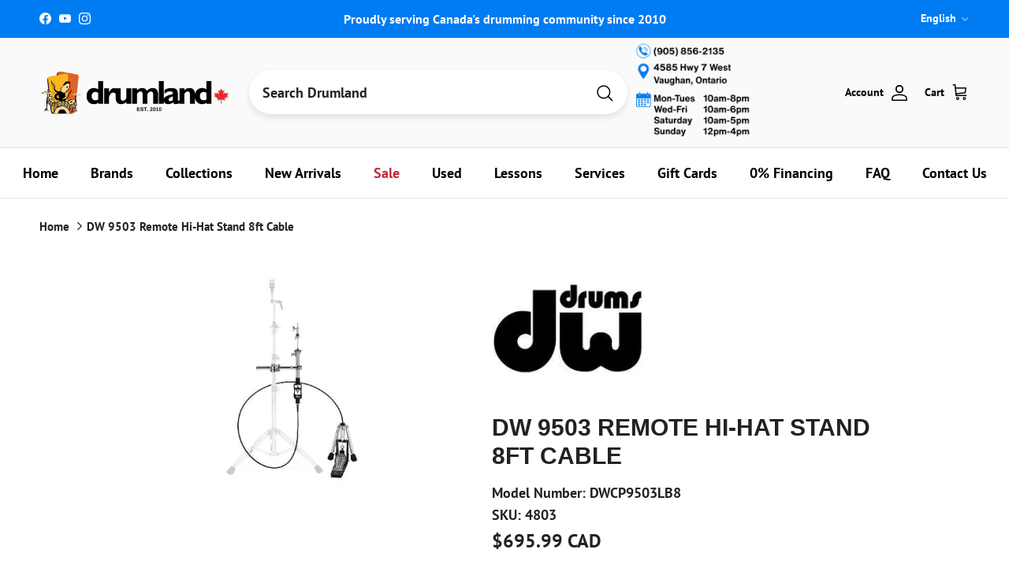

--- FILE ---
content_type: text/html; charset=utf-8
request_url: https://www.coolcymbals.ca/products/dw-dwcp9503lb8-remote-hi-hat-stand
body_size: 119009
content:
<!doctype html>
<html class="no-js" lang="en" dir="ltr">
<head><meta charset="utf-8">
<meta name="viewport" content="width=device-width,initial-scale=1">

<title>
  
    DW DWCP9503LB8 Remote Hi-Hat Stand
    
    
    
      – Drumland Canada | Official
    
  
</title><link rel="canonical" href="https://www.drumland.com/products/dw-dwcp9503lb8-remote-hi-hat-stand"><link rel="icon" href="//www.coolcymbals.ca/cdn/shop/files/favicon-32x32.png?crop=center&height=48&v=1648151927&width=48" type="image/png">
  <link rel="apple-touch-icon" href="//www.coolcymbals.ca/cdn/shop/files/favicon-32x32.png?crop=center&height=180&v=1648151927&width=180">
  <meta name="description" content="DW DWCP9503LB8 Remote Hi-Hat Stand">

<meta property="og:site_name" content="Drumland Canada | Official">
<meta property="og:url" content="https://www.drumland.com/products/dw-dwcp9503lb8-remote-hi-hat-stand">
<meta property="og:title" content="DW DWCP9503LB8 Remote Hi-Hat Stand">
<meta property="og:type" content="product">
<meta property="og:description" content="DW DWCP9503LB8 Remote Hi-Hat Stand"><meta property="og:image" content="http://www.coolcymbals.ca/cdn/shop/files/s4803.jpg?crop=center&height=1200&v=1751585544&width=1200">
  <meta property="og:image:secure_url" content="https://www.coolcymbals.ca/cdn/shop/files/s4803.jpg?crop=center&height=1200&v=1751585544&width=1200">
  <meta property="og:image:width" content="640">
  <meta property="og:image:height" content="480"><meta property="og:price:amount" content="695.99">
  <meta property="og:price:currency" content="CAD"><meta name="twitter:card" content="summary_large_image">
<meta name="twitter:title" content="DW DWCP9503LB8 Remote Hi-Hat Stand">
<meta name="twitter:description" content="DW DWCP9503LB8 Remote Hi-Hat Stand">
<style>@font-face {
  font-family: "PT Sans";
  font-weight: 700;
  font-style: normal;
  font-display: fallback;
  src: url("//www.coolcymbals.ca/cdn/fonts/pt_sans/ptsans_n7.304287b69b0b43b7d5b0f947011857fe41849126.woff2") format("woff2"),
       url("//www.coolcymbals.ca/cdn/fonts/pt_sans/ptsans_n7.6044f7e686f0b0c443754a8289995e64f1aba322.woff") format("woff");
}
@font-face {
  font-family: "PT Sans";
  font-weight: 700;
  font-style: italic;
  font-display: fallback;
  src: url("//www.coolcymbals.ca/cdn/fonts/pt_sans/ptsans_i7.525de7532113d6a475ae29f6a88f8539c3238ecb.woff2") format("woff2"),
       url("//www.coolcymbals.ca/cdn/fonts/pt_sans/ptsans_i7.128ef16b0a49f64f8629b93373d2c7806f936889.woff") format("woff");
}
@font-face {
  font-family: "PT Sans";
  font-weight: 700;
  font-style: normal;
  font-display: fallback;
  src: url("//www.coolcymbals.ca/cdn/fonts/pt_sans/ptsans_n7.304287b69b0b43b7d5b0f947011857fe41849126.woff2") format("woff2"),
       url("//www.coolcymbals.ca/cdn/fonts/pt_sans/ptsans_n7.6044f7e686f0b0c443754a8289995e64f1aba322.woff") format("woff");
}
@font-face {
  font-family: "PT Sans";
  font-weight: 700;
  font-style: normal;
  font-display: fallback;
  src: url("//www.coolcymbals.ca/cdn/fonts/pt_sans/ptsans_n7.304287b69b0b43b7d5b0f947011857fe41849126.woff2") format("woff2"),
       url("//www.coolcymbals.ca/cdn/fonts/pt_sans/ptsans_n7.6044f7e686f0b0c443754a8289995e64f1aba322.woff") format("woff");
}
.product-inventory {
  padding: 10px;
  text-align: center;
  font-weight: bold;
  margin-bottom: 10px;
  border-radius: 5px;
}

.product-inventory--ok {
  background-color: #d4edda; /* Green for in-stock */
  color: #000000;
}

.product-inventory--low {
  background-color: #fff3cd; /* Yellow for low stock */
  color: #000000;
}

.product-inventory--backordered {
  background-color: #FCB41F; /* Orange for backordered */
  color: #000000 !important; /* Black text with higher specificity */
}

.product-info-block.product-inventory--backordered .product-inventory__status {
  color: #000000 !important; /* Target the status text within backordered state */
}

.product-inventory--pulse {
  animation: pulse 2s infinite;
}

@keyframes pulse {
  0% { transform: scale(1); }
  50% { transform: scale(1.05); }
  100% { transform: scale(1); }
}

.product-inventory__icon-low,
.product-inventory__icon-ok {
  display: none;
}

.product-inventory--low .product-inventory__icon-low,
.product-inventory--ok .product-inventory__icon-ok {
  display: inline-block;
}:root {
  --page-container-width:          1480px;
  --reading-container-width:       720px;
  --divider-opacity:               0.14;
  --gutter-large:                  30px;
  --gutter-desktop:                20px;
  --gutter-mobile:                 16px;
  --section-padding:               50px;
  --larger-section-padding:        80px;
  --larger-section-padding-mobile: 60px;
  --largest-section-padding:       110px;
  --aos-animate-duration:          0.6s;

  --base-font-family:              "PT Sans", sans-serif;
  --base-font-weight:              700;
  --base-font-style:               normal;
  --heading-font-family:           Helvetica, Arial, sans-serif;
  --heading-font-weight:           700;
  --heading-font-style:            normal;
  --heading-font-letter-spacing:   normal;
  --logo-font-family:              "PT Sans", sans-serif;
  --logo-font-weight:              700;
  --logo-font-style:               normal;
  --nav-font-family:               "PT Sans", sans-serif;
  --nav-font-weight:               700;
  --nav-font-style:                normal;

  --base-text-size:18px;
  --base-line-height:              1.6;
  --input-text-size:18px;
  --smaller-text-size-1:14px;
  --smaller-text-size-2:16px;
  --smaller-text-size-3:15px;
  --smaller-text-size-4:14px;
  --larger-text-size:30px;
  --super-large-text-size:53px;
  --super-large-mobile-text-size:24px;
  --larger-mobile-text-size:24px;
  --logo-text-size:24px;--btn-letter-spacing: 0.08em;
    --btn-text-transform: uppercase;
    --button-text-size: 16px;
    --quickbuy-button-text-size: 13;
    --small-feature-link-font-size: 0.75em;
    --input-btn-padding-top:             1.2em;
    --input-btn-padding-bottom:          1.2em;--heading-text-transform:uppercase;
  --nav-text-size:                      18px;
  --mobile-menu-font-weight:            600;

  --body-bg-color:                      255 255 255;
  --bg-color:                           255 255 255;
  --body-text-color:                    32 34 35;
  --text-color:                         32 34 35;

  --header-text-col:                    #000000;--header-text-hover-col:             var(--header-text-col);--header-bg-col:                     #fafafa;
  --heading-color:                     32 34 35;
  --body-heading-color:                32 34 35;
  --heading-divider-col:               #e2e2e2;

  --logo-col:                          #202223;
  --main-nav-bg:                       #ffffff;
  --main-nav-link-col:                 #000000;
  --main-nav-link-hover-col:           #007cf2;
  --main-nav-link-featured-col:        #c4293d;

  --link-color:                        32 34 35;
  --body-link-color:                   32 34 35;

  --btn-bg-color:                        0 124 242;
  --btn-bg-hover-color:                  69 176 61;
  --btn-border-color:                    0 124 242;
  --btn-border-hover-color:              69 176 61;
  --btn-text-color:                      255 255 255;
  --btn-text-hover-color:                255 255 255;--btn-alt-bg-color:                    77 201 68;
  --btn-alt-text-color:                  250 250 250;
  --btn-alt-border-color:                250 250 250;
  --btn-alt-border-hover-color:          250 250 250;--btn-ter-bg-color:                    235 235 235;
  --btn-ter-text-color:                  0 0 0;
  --btn-ter-bg-hover-color:              0 124 242;
  --btn-ter-text-hover-color:            255 255 255;--btn-border-radius: 3px;--color-scheme-default:                             #ffffff;
  --color-scheme-default-color:                       255 255 255;
  --color-scheme-default-text-color:                  32 34 35;
  --color-scheme-default-head-color:                  32 34 35;
  --color-scheme-default-link-color:                  32 34 35;
  --color-scheme-default-btn-text-color:              255 255 255;
  --color-scheme-default-btn-text-hover-color:        255 255 255;
  --color-scheme-default-btn-bg-color:                0 124 242;
  --color-scheme-default-btn-bg-hover-color:          69 176 61;
  --color-scheme-default-btn-border-color:            0 124 242;
  --color-scheme-default-btn-border-hover-color:      69 176 61;
  --color-scheme-default-btn-alt-text-color:          250 250 250;
  --color-scheme-default-btn-alt-bg-color:            77 201 68;
  --color-scheme-default-btn-alt-border-color:        250 250 250;
  --color-scheme-default-btn-alt-border-hover-color:  250 250 250;

  --color-scheme-1:                             #ffffff;
  --color-scheme-1-color:                       255 255 255;
  --color-scheme-1-text-color:                  52 52 52;
  --color-scheme-1-head-color:                  52 52 52;
  --color-scheme-1-link-color:                  52 52 52;
  --color-scheme-1-btn-text-color:              255 255 255;
  --color-scheme-1-btn-text-hover-color:        255 255 255;
  --color-scheme-1-btn-bg-color:                35 35 35;
  --color-scheme-1-btn-bg-hover-color:          0 0 0;
  --color-scheme-1-btn-border-color:            35 35 35;
  --color-scheme-1-btn-border-hover-color:      0 0 0;
  --color-scheme-1-btn-alt-text-color:          35 35 35;
  --color-scheme-1-btn-alt-bg-color:            255 255 255;
  --color-scheme-1-btn-alt-border-color:        35 35 35;
  --color-scheme-1-btn-alt-border-hover-color:  35 35 35;

  --color-scheme-2:                             #f2f2f2;
  --color-scheme-2-color:                       242 242 242;
  --color-scheme-2-text-color:                  52 52 52;
  --color-scheme-2-head-color:                  52 52 52;
  --color-scheme-2-link-color:                  52 52 52;
  --color-scheme-2-btn-text-color:              255 255 255;
  --color-scheme-2-btn-text-hover-color:        255 255 255;
  --color-scheme-2-btn-bg-color:                35 35 35;
  --color-scheme-2-btn-bg-hover-color:          0 0 0;
  --color-scheme-2-btn-border-color:            35 35 35;
  --color-scheme-2-btn-border-hover-color:      0 0 0;
  --color-scheme-2-btn-alt-text-color:          35 35 35;
  --color-scheme-2-btn-alt-bg-color:            255 255 255;
  --color-scheme-2-btn-alt-border-color:        35 35 35;
  --color-scheme-2-btn-alt-border-hover-color:  35 35 35;

  /* Shop Pay payment terms */
  --payment-terms-background-color:    #ffffff;--quickbuy-bg: 255 255 255;--body-input-background-color:       rgb(var(--body-bg-color));
  --input-background-color:            rgb(var(--body-bg-color));
  --body-input-text-color:             var(--body-text-color);
  --input-text-color:                  var(--body-text-color);
  --body-input-border-color:           rgb(199, 200, 200);
  --input-border-color:                rgb(199, 200, 200);
  --input-border-color-hover:          rgb(132, 133, 134);
  --input-border-color-active:         rgb(32, 34, 35);

  --swatch-cross-svg:                  url("data:image/svg+xml,%3Csvg xmlns='http://www.w3.org/2000/svg' width='240' height='240' viewBox='0 0 24 24' fill='none' stroke='rgb(199, 200, 200)' stroke-width='0.09' preserveAspectRatio='none' %3E%3Cline x1='24' y1='0' x2='0' y2='24'%3E%3C/line%3E%3C/svg%3E");
  --swatch-cross-hover:                url("data:image/svg+xml,%3Csvg xmlns='http://www.w3.org/2000/svg' width='240' height='240' viewBox='0 0 24 24' fill='none' stroke='rgb(132, 133, 134)' stroke-width='0.09' preserveAspectRatio='none' %3E%3Cline x1='24' y1='0' x2='0' y2='24'%3E%3C/line%3E%3C/svg%3E");
  --swatch-cross-active:               url("data:image/svg+xml,%3Csvg xmlns='http://www.w3.org/2000/svg' width='240' height='240' viewBox='0 0 24 24' fill='none' stroke='rgb(32, 34, 35)' stroke-width='0.09' preserveAspectRatio='none' %3E%3Cline x1='24' y1='0' x2='0' y2='24'%3E%3C/line%3E%3C/svg%3E");

  --footer-divider-col:                #eeeeee;
  --footer-text-col:                   32 34 35;
  --footer-heading-col:                32 34 35;
  --footer-bg:                         #ffffff;--product-label-overlay-justify: flex-start;--product-label-overlay-align: flex-end;--product-label-overlay-reduction-text:   #c4293d;
  --product-label-overlay-reduction-bg:     #ffffff;
  --product-label-overlay-stock-text:       #fafafa;
  --product-label-overlay-stock-bg:         #4dc944;
  --product-label-overlay-new-text:         #6d7175;
  --product-label-overlay-new-bg:           #ffffff;
  --product-label-overlay-meta-text:        #ffffff;
  --product-label-overlay-meta-bg:          #09728c;
  --product-label-sale-text:                #c4293d;
  --product-label-sold-text:                #202223;
  --product-label-preorder-text:            #108043;

  --product-block-crop-align:               center;

  
  --product-block-price-align:              center;
  --product-block-price-item-margin-start:  .25rem;
  --product-block-price-item-margin-end:    .25rem;
  

  --collection-block-image-position:   center center;

  --swatch-picker-image-size:          68px;
  --swatch-crop-align:                 center center;

  --image-overlay-text-color:          252 180 31;--image-overlay-bg:                  rgba(0, 0, 0, 0.1);
  --image-overlay-shadow-start:        rgb(0 0 0 / 0.15);
  --image-overlay-box-opacity:         1.0;--product-inventory-ok-box-color:            #f2faf0;
  --product-inventory-ok-text-color:           #108043;
  --product-inventory-ok-icon-box-fill-color:  #fff;
  --product-inventory-low-box-color:           #f2faf0;
  --product-inventory-low-text-color:          #108043;
  --product-inventory-low-icon-box-fill-color: #fff;
  --product-inventory-low-text-color-channels: 16, 128, 67;
  --product-inventory-ok-text-color-channels:  16, 128, 67;

  --rating-star-color: 246 165 41;--overlay-align-left: start;
    --overlay-align-right: end;}html[dir=rtl] {
  --overlay-right-text-m-left: 0;
  --overlay-right-text-m-right: auto;
  --overlay-left-shadow-left-left: 15%;
  --overlay-left-shadow-left-right: -50%;
  --overlay-left-shadow-right-left: -85%;
  --overlay-left-shadow-right-right: 0;
}.image-overlay--bg-box .text-overlay .text-overlay__text {
    --image-overlay-box-bg: 255 255 255;
    --heading-color: var(--body-heading-color);
    --text-color: var(--body-text-color);
    --link-color: var(--body-link-color);
  }::selection {
    background: rgb(var(--body-heading-color));
    color: rgb(var(--body-bg-color));
  }
  ::-moz-selection {
    background: rgb(var(--body-heading-color));
    color: rgb(var(--body-bg-color));
  }.use-color-scheme--default {
  --product-label-sale-text:           #c4293d;
  --product-label-sold-text:           #202223;
  --product-label-preorder-text:       #108043;
  --input-background-color:            rgb(var(--body-bg-color));
  --input-text-color:                  var(--body-input-text-color);
  --input-border-color:                rgb(199, 200, 200);
  --input-border-color-hover:          rgb(132, 133, 134);
  --input-border-color-active:         rgb(32, 34, 35);
}</style>

  <link href="//www.coolcymbals.ca/cdn/shop/t/44/assets/main.css?v=175123462381989733001764188721" rel="stylesheet" type="text/css" media="all" />
<link rel="preload" as="font" href="//www.coolcymbals.ca/cdn/fonts/pt_sans/ptsans_n7.304287b69b0b43b7d5b0f947011857fe41849126.woff2" type="font/woff2" crossorigin><script>
    document.documentElement.className = document.documentElement.className.replace('no-js', 'js');

    window.theme = {
      info: {
        name: 'Symmetry',
        version: '7.4.0'
      },
      device: {
        hasTouch: window.matchMedia('(any-pointer: coarse)').matches,
        hasHover: window.matchMedia('(hover: hover)').matches
      },
      mediaQueries: {
        md: '(min-width: 768px)',
        productMediaCarouselBreak: '(min-width: 1041px)'
      },
      routes: {
        base: 'https://www.drumland.com',
        cart: '/cart',
        cartAdd: '/cart/add.js',
        cartUpdate: '/cart/update.js',
        predictiveSearch: '/search/suggest'
      },
      strings: {
        cartTermsConfirmation: "You must agree to the terms and conditions before continuing.",
        cartItemsQuantityError: "You can only add [QUANTITY] of this item to your cart.",
        generalSearchViewAll: "View all search results",
        noStock: "Sold out",
        noVariant: "Unavailable",
        productsProductChooseA: "Choose a",
        generalSearchPages: "Pages",
        generalSearchNoResultsWithoutTerms: "Sorry, we couldnʼt find any results",
        shippingCalculator: {
          singleRate: "There is one shipping rate for this destination:",
          multipleRates: "There are multiple shipping rates for this destination:",
          noRates: "We do not ship to this destination."
        }
      },
      settings: {
        moneyWithCurrencyFormat: "${{amount}} CAD",
        cartType: "page",
        afterAddToCart: "notification",
        quickbuyStyle: "button",
        externalLinksNewTab: true,
        internalLinksSmoothScroll: true
      }
    }

    theme.inlineNavigationCheck = function() {
      var pageHeader = document.querySelector('.pageheader'),
          inlineNavContainer = pageHeader.querySelector('.logo-area__left__inner'),
          inlineNav = inlineNavContainer.querySelector('.navigation--left');
      if (inlineNav && getComputedStyle(inlineNav).display != 'none') {
        var inlineMenuCentered = document.querySelector('.pageheader--layout-inline-menu-center'),
            logoContainer = document.querySelector('.logo-area__middle__inner');
        if(inlineMenuCentered) {
          var rightWidth = document.querySelector('.logo-area__right__inner').clientWidth,
              middleWidth = logoContainer.clientWidth,
              logoArea = document.querySelector('.logo-area'),
              computedLogoAreaStyle = getComputedStyle(logoArea),
              logoAreaInnerWidth = logoArea.clientWidth - Math.ceil(parseFloat(computedLogoAreaStyle.paddingLeft)) - Math.ceil(parseFloat(computedLogoAreaStyle.paddingRight)),
              availableNavWidth = logoAreaInnerWidth - Math.max(rightWidth, middleWidth) * 2 - 40;
          inlineNavContainer.style.maxWidth = availableNavWidth + 'px';
        }

        var firstInlineNavLink = inlineNav.querySelector('.navigation__item:first-child'),
            lastInlineNavLink = inlineNav.querySelector('.navigation__item:last-child');
        if (lastInlineNavLink) {
          var inlineNavWidth = null;
          if(document.querySelector('html[dir=rtl]')) {
            inlineNavWidth = firstInlineNavLink.offsetLeft - lastInlineNavLink.offsetLeft + firstInlineNavLink.offsetWidth;
          } else {
            inlineNavWidth = lastInlineNavLink.offsetLeft - firstInlineNavLink.offsetLeft + lastInlineNavLink.offsetWidth;
          }
          if (inlineNavContainer.offsetWidth >= inlineNavWidth) {
            pageHeader.classList.add('pageheader--layout-inline-permitted');
            var tallLogo = logoContainer.clientHeight > lastInlineNavLink.clientHeight + 20;
            if (tallLogo) {
              inlineNav.classList.add('navigation--tight-underline');
            } else {
              inlineNav.classList.remove('navigation--tight-underline');
            }
          } else {
            pageHeader.classList.remove('pageheader--layout-inline-permitted');
          }
        }
      }
    };

    theme.setInitialHeaderHeightProperty = () => {
      const section = document.querySelector('.section-header');
      if (section) {
        document.documentElement.style.setProperty('--theme-header-height', Math.ceil(section.clientHeight) + 'px');
      }
    };
  </script>

  <script src="//www.coolcymbals.ca/cdn/shop/t/44/assets/main.js?v=69264991394553287051749245051" defer></script>
    <script src="//www.coolcymbals.ca/cdn/shop/t/44/assets/animate-on-scroll.js?v=15249566486942820451736869564" defer></script>
    <link href="//www.coolcymbals.ca/cdn/shop/t/44/assets/animate-on-scroll.css?v=116824741000487223811736869564" rel="stylesheet" type="text/css" media="all" />
  

  <script>window.performance && window.performance.mark && window.performance.mark('shopify.content_for_header.start');</script><meta name="google-site-verification" content="atPZfX4BsyzTJYY5xw28XgJ4t-AXcuAcLtOnRT4Xzg0">
<meta name="facebook-domain-verification" content="cyzftkuwbpgsxrkdeu0y38suu3gq5d">
<meta name="facebook-domain-verification" content="svgsggps1pjyi18ma7ob25t2oc953d">
<meta name="facebook-domain-verification" content="ric5fd7ouz9nb96snh33bamjjb5o6l">
<meta name="facebook-domain-verification" content="sy8bpv9nwforoezs27hruh4gp19kbe">
<meta name="facebook-domain-verification" content="wumd93puiu6oog0yiyk2xpu6tdgzhp">
<meta name="facebook-domain-verification" content="q6dh57495mt180565cw8d887a4x3e2">
<meta name="facebook-domain-verification" content="af2sgv395m9j7qkzqh9gu2vt2p8jjh">
<meta name="facebook-domain-verification" content="18ip2md6jk5kfw11rxvbc00ddwlida">
<meta name="facebook-domain-verification" content="eczs0q35nkvbszw00ci4tygfwx1fcp">
<meta name="facebook-domain-verification" content="yq1fjl922fcse847usy03oroh1mwk6">
<meta name="facebook-domain-verification" content="vecwxocr1cj00e6il5zctrtiu6kb1f">
<meta name="facebook-domain-verification" content="wtpkhndvwd1mrq6vucqzkn745i1js8">
<meta name="facebook-domain-verification" content="q1ot9m4r37xhkj2b2xluvb599sbe0h">
<meta name="facebook-domain-verification" content="628gdvaatup6hc8bse3pwg0ypml1g8">
<meta name="facebook-domain-verification" content="kyxf218egcnztls4k9j5djuiodwile">
<meta name="facebook-domain-verification" content="ch91l4lln8yun6yhn65ftvgu07ipmf">
<meta name="facebook-domain-verification" content="dodl11wjnixr0e28f8ewmlwnq5ute1">
<meta name="facebook-domain-verification" content="12myhfvpbz938qvh22t95husfdnlrb">
<meta name="facebook-domain-verification" content="0osg7tymx0we9fwmutohefwtahm4i7">
<meta name="facebook-domain-verification" content="h50h55n26dz4q0d83eddwls602cqxz">
<meta id="shopify-digital-wallet" name="shopify-digital-wallet" content="/2528027/digital_wallets/dialog">
<meta name="shopify-checkout-api-token" content="31e746d3b49948d3dd7178d4f4bdf696">
<meta id="in-context-paypal-metadata" data-shop-id="2528027" data-venmo-supported="false" data-environment="production" data-locale="en_US" data-paypal-v4="true" data-currency="CAD">
<link rel="alternate" hreflang="x-default" href="https://www.drumland.com/products/dw-dwcp9503lb8-remote-hi-hat-stand">
<link rel="alternate" hreflang="en" href="https://www.drumland.com/products/dw-dwcp9503lb8-remote-hi-hat-stand">
<link rel="alternate" hreflang="fr" href="https://www.drumland.com/fr/products/dw-dwcp9503lb8-remote-hi-hat-stand">
<link rel="alternate" type="application/json+oembed" href="https://www.drumland.com/products/dw-dwcp9503lb8-remote-hi-hat-stand.oembed">
<script async="async" src="/checkouts/internal/preloads.js?locale=en-CA"></script>
<link rel="preconnect" href="https://shop.app" crossorigin="anonymous">
<script async="async" src="https://shop.app/checkouts/internal/preloads.js?locale=en-CA&shop_id=2528027" crossorigin="anonymous"></script>
<script id="apple-pay-shop-capabilities" type="application/json">{"shopId":2528027,"countryCode":"CA","currencyCode":"CAD","merchantCapabilities":["supports3DS"],"merchantId":"gid:\/\/shopify\/Shop\/2528027","merchantName":"Drumland Canada | Official","requiredBillingContactFields":["postalAddress","email","phone"],"requiredShippingContactFields":["postalAddress","email","phone"],"shippingType":"shipping","supportedNetworks":["visa","masterCard","amex","discover","interac","jcb"],"total":{"type":"pending","label":"Drumland Canada | Official","amount":"1.00"},"shopifyPaymentsEnabled":true,"supportsSubscriptions":true}</script>
<script id="shopify-features" type="application/json">{"accessToken":"31e746d3b49948d3dd7178d4f4bdf696","betas":["rich-media-storefront-analytics"],"domain":"www.coolcymbals.ca","predictiveSearch":true,"shopId":2528027,"locale":"en"}</script>
<script>var Shopify = Shopify || {};
Shopify.shop = "drumland.myshopify.com";
Shopify.locale = "en";
Shopify.currency = {"active":"CAD","rate":"1.0"};
Shopify.country = "CA";
Shopify.theme = {"name":"2025 New Store Final","id":173695271213,"schema_name":"Symmetry","schema_version":"7.4.0","theme_store_id":568,"role":"main"};
Shopify.theme.handle = "null";
Shopify.theme.style = {"id":null,"handle":null};
Shopify.cdnHost = "www.coolcymbals.ca/cdn";
Shopify.routes = Shopify.routes || {};
Shopify.routes.root = "/";</script>
<script type="module">!function(o){(o.Shopify=o.Shopify||{}).modules=!0}(window);</script>
<script>!function(o){function n(){var o=[];function n(){o.push(Array.prototype.slice.apply(arguments))}return n.q=o,n}var t=o.Shopify=o.Shopify||{};t.loadFeatures=n(),t.autoloadFeatures=n()}(window);</script>
<script>
  window.ShopifyPay = window.ShopifyPay || {};
  window.ShopifyPay.apiHost = "shop.app\/pay";
  window.ShopifyPay.redirectState = null;
</script>
<script id="shop-js-analytics" type="application/json">{"pageType":"product"}</script>
<script defer="defer" async type="module" src="//www.coolcymbals.ca/cdn/shopifycloud/shop-js/modules/v2/client.init-shop-cart-sync_BdyHc3Nr.en.esm.js"></script>
<script defer="defer" async type="module" src="//www.coolcymbals.ca/cdn/shopifycloud/shop-js/modules/v2/chunk.common_Daul8nwZ.esm.js"></script>
<script type="module">
  await import("//www.coolcymbals.ca/cdn/shopifycloud/shop-js/modules/v2/client.init-shop-cart-sync_BdyHc3Nr.en.esm.js");
await import("//www.coolcymbals.ca/cdn/shopifycloud/shop-js/modules/v2/chunk.common_Daul8nwZ.esm.js");

  window.Shopify.SignInWithShop?.initShopCartSync?.({"fedCMEnabled":true,"windoidEnabled":true});

</script>
<script defer="defer" async type="module" src="//www.coolcymbals.ca/cdn/shopifycloud/shop-js/modules/v2/client.payment-terms_MV4M3zvL.en.esm.js"></script>
<script defer="defer" async type="module" src="//www.coolcymbals.ca/cdn/shopifycloud/shop-js/modules/v2/chunk.common_Daul8nwZ.esm.js"></script>
<script defer="defer" async type="module" src="//www.coolcymbals.ca/cdn/shopifycloud/shop-js/modules/v2/chunk.modal_CQq8HTM6.esm.js"></script>
<script type="module">
  await import("//www.coolcymbals.ca/cdn/shopifycloud/shop-js/modules/v2/client.payment-terms_MV4M3zvL.en.esm.js");
await import("//www.coolcymbals.ca/cdn/shopifycloud/shop-js/modules/v2/chunk.common_Daul8nwZ.esm.js");
await import("//www.coolcymbals.ca/cdn/shopifycloud/shop-js/modules/v2/chunk.modal_CQq8HTM6.esm.js");

  
</script>
<script>
  window.Shopify = window.Shopify || {};
  if (!window.Shopify.featureAssets) window.Shopify.featureAssets = {};
  window.Shopify.featureAssets['shop-js'] = {"shop-cart-sync":["modules/v2/client.shop-cart-sync_QYOiDySF.en.esm.js","modules/v2/chunk.common_Daul8nwZ.esm.js"],"init-fed-cm":["modules/v2/client.init-fed-cm_DchLp9rc.en.esm.js","modules/v2/chunk.common_Daul8nwZ.esm.js"],"shop-button":["modules/v2/client.shop-button_OV7bAJc5.en.esm.js","modules/v2/chunk.common_Daul8nwZ.esm.js"],"init-windoid":["modules/v2/client.init-windoid_DwxFKQ8e.en.esm.js","modules/v2/chunk.common_Daul8nwZ.esm.js"],"shop-cash-offers":["modules/v2/client.shop-cash-offers_DWtL6Bq3.en.esm.js","modules/v2/chunk.common_Daul8nwZ.esm.js","modules/v2/chunk.modal_CQq8HTM6.esm.js"],"shop-toast-manager":["modules/v2/client.shop-toast-manager_CX9r1SjA.en.esm.js","modules/v2/chunk.common_Daul8nwZ.esm.js"],"init-shop-email-lookup-coordinator":["modules/v2/client.init-shop-email-lookup-coordinator_UhKnw74l.en.esm.js","modules/v2/chunk.common_Daul8nwZ.esm.js"],"pay-button":["modules/v2/client.pay-button_DzxNnLDY.en.esm.js","modules/v2/chunk.common_Daul8nwZ.esm.js"],"avatar":["modules/v2/client.avatar_BTnouDA3.en.esm.js"],"init-shop-cart-sync":["modules/v2/client.init-shop-cart-sync_BdyHc3Nr.en.esm.js","modules/v2/chunk.common_Daul8nwZ.esm.js"],"shop-login-button":["modules/v2/client.shop-login-button_D8B466_1.en.esm.js","modules/v2/chunk.common_Daul8nwZ.esm.js","modules/v2/chunk.modal_CQq8HTM6.esm.js"],"init-customer-accounts-sign-up":["modules/v2/client.init-customer-accounts-sign-up_C8fpPm4i.en.esm.js","modules/v2/client.shop-login-button_D8B466_1.en.esm.js","modules/v2/chunk.common_Daul8nwZ.esm.js","modules/v2/chunk.modal_CQq8HTM6.esm.js"],"init-shop-for-new-customer-accounts":["modules/v2/client.init-shop-for-new-customer-accounts_CVTO0Ztu.en.esm.js","modules/v2/client.shop-login-button_D8B466_1.en.esm.js","modules/v2/chunk.common_Daul8nwZ.esm.js","modules/v2/chunk.modal_CQq8HTM6.esm.js"],"init-customer-accounts":["modules/v2/client.init-customer-accounts_dRgKMfrE.en.esm.js","modules/v2/client.shop-login-button_D8B466_1.en.esm.js","modules/v2/chunk.common_Daul8nwZ.esm.js","modules/v2/chunk.modal_CQq8HTM6.esm.js"],"shop-follow-button":["modules/v2/client.shop-follow-button_CkZpjEct.en.esm.js","modules/v2/chunk.common_Daul8nwZ.esm.js","modules/v2/chunk.modal_CQq8HTM6.esm.js"],"lead-capture":["modules/v2/client.lead-capture_BntHBhfp.en.esm.js","modules/v2/chunk.common_Daul8nwZ.esm.js","modules/v2/chunk.modal_CQq8HTM6.esm.js"],"checkout-modal":["modules/v2/client.checkout-modal_CfxcYbTm.en.esm.js","modules/v2/chunk.common_Daul8nwZ.esm.js","modules/v2/chunk.modal_CQq8HTM6.esm.js"],"shop-login":["modules/v2/client.shop-login_Da4GZ2H6.en.esm.js","modules/v2/chunk.common_Daul8nwZ.esm.js","modules/v2/chunk.modal_CQq8HTM6.esm.js"],"payment-terms":["modules/v2/client.payment-terms_MV4M3zvL.en.esm.js","modules/v2/chunk.common_Daul8nwZ.esm.js","modules/v2/chunk.modal_CQq8HTM6.esm.js"]};
</script>
<script>(function() {
  var isLoaded = false;
  function asyncLoad() {
    if (isLoaded) return;
    isLoaded = true;
    var urls = ["https:\/\/chimpstatic.com\/mcjs-connected\/js\/users\/10be98a22e65b4885baa16a28\/8a1b3d1ef6e47e1df865dc20a.js?shop=drumland.myshopify.com","https:\/\/d10lpsik1i8c69.cloudfront.net\/w.js?shop=drumland.myshopify.com","https:\/\/cdn.shopify.com\/s\/files\/1\/0252\/8027\/t\/40\/assets\/affirmShopify.js?v=1704234552\u0026shop=drumland.myshopify.com","https:\/\/cdn.shopify.com\/s\/files\/1\/0252\/8027\/t\/40\/assets\/affirmShopify.js?v=1705689146\u0026shop=drumland.myshopify.com","https:\/\/cdn.shopify.com\/s\/files\/1\/0252\/8027\/t\/43\/assets\/affirmShopify.js?v=1733300201\u0026shop=drumland.myshopify.com","https:\/\/storage.nfcube.com\/instafeed-19c9ae176bbffed7e16141717eef76e3.js?shop=drumland.myshopify.com","https:\/\/googlereview.gropulse.com\/get_widget?shop=drumland.myshopify.com","https:\/\/main-app-production.upsellserverapi.com\/build\/external\/services\/session\/index.js?shop=drumland.myshopify.com","https:\/\/searchanise-ef84.kxcdn.com\/widgets\/shopify\/init.js?a=5a0b0V6V2d\u0026shop=drumland.myshopify.com"];
    for (var i = 0; i < urls.length; i++) {
      var s = document.createElement('script');
      s.type = 'text/javascript';
      s.async = true;
      s.src = urls[i];
      var x = document.getElementsByTagName('script')[0];
      x.parentNode.insertBefore(s, x);
    }
  };
  if(window.attachEvent) {
    window.attachEvent('onload', asyncLoad);
  } else {
    window.addEventListener('load', asyncLoad, false);
  }
})();</script>
<script id="__st">var __st={"a":2528027,"offset":-18000,"reqid":"1eff49d2-7318-46cc-8551-1eb16e5691cd-1768969274","pageurl":"www.coolcymbals.ca\/products\/dw-dwcp9503lb8-remote-hi-hat-stand","u":"d6a17073090b","p":"product","rtyp":"product","rid":359382373};</script>
<script>window.ShopifyPaypalV4VisibilityTracking = true;</script>
<script id="captcha-bootstrap">!function(){'use strict';const t='contact',e='account',n='new_comment',o=[[t,t],['blogs',n],['comments',n],[t,'customer']],c=[[e,'customer_login'],[e,'guest_login'],[e,'recover_customer_password'],[e,'create_customer']],r=t=>t.map((([t,e])=>`form[action*='/${t}']:not([data-nocaptcha='true']) input[name='form_type'][value='${e}']`)).join(','),a=t=>()=>t?[...document.querySelectorAll(t)].map((t=>t.form)):[];function s(){const t=[...o],e=r(t);return a(e)}const i='password',u='form_key',d=['recaptcha-v3-token','g-recaptcha-response','h-captcha-response',i],f=()=>{try{return window.sessionStorage}catch{return}},m='__shopify_v',_=t=>t.elements[u];function p(t,e,n=!1){try{const o=window.sessionStorage,c=JSON.parse(o.getItem(e)),{data:r}=function(t){const{data:e,action:n}=t;return t[m]||n?{data:e,action:n}:{data:t,action:n}}(c);for(const[e,n]of Object.entries(r))t.elements[e]&&(t.elements[e].value=n);n&&o.removeItem(e)}catch(o){console.error('form repopulation failed',{error:o})}}const l='form_type',E='cptcha';function T(t){t.dataset[E]=!0}const w=window,h=w.document,L='Shopify',v='ce_forms',y='captcha';let A=!1;((t,e)=>{const n=(g='f06e6c50-85a8-45c8-87d0-21a2b65856fe',I='https://cdn.shopify.com/shopifycloud/storefront-forms-hcaptcha/ce_storefront_forms_captcha_hcaptcha.v1.5.2.iife.js',D={infoText:'Protected by hCaptcha',privacyText:'Privacy',termsText:'Terms'},(t,e,n)=>{const o=w[L][v],c=o.bindForm;if(c)return c(t,g,e,D).then(n);var r;o.q.push([[t,g,e,D],n]),r=I,A||(h.body.append(Object.assign(h.createElement('script'),{id:'captcha-provider',async:!0,src:r})),A=!0)});var g,I,D;w[L]=w[L]||{},w[L][v]=w[L][v]||{},w[L][v].q=[],w[L][y]=w[L][y]||{},w[L][y].protect=function(t,e){n(t,void 0,e),T(t)},Object.freeze(w[L][y]),function(t,e,n,w,h,L){const[v,y,A,g]=function(t,e,n){const i=e?o:[],u=t?c:[],d=[...i,...u],f=r(d),m=r(i),_=r(d.filter((([t,e])=>n.includes(e))));return[a(f),a(m),a(_),s()]}(w,h,L),I=t=>{const e=t.target;return e instanceof HTMLFormElement?e:e&&e.form},D=t=>v().includes(t);t.addEventListener('submit',(t=>{const e=I(t);if(!e)return;const n=D(e)&&!e.dataset.hcaptchaBound&&!e.dataset.recaptchaBound,o=_(e),c=g().includes(e)&&(!o||!o.value);(n||c)&&t.preventDefault(),c&&!n&&(function(t){try{if(!f())return;!function(t){const e=f();if(!e)return;const n=_(t);if(!n)return;const o=n.value;o&&e.removeItem(o)}(t);const e=Array.from(Array(32),(()=>Math.random().toString(36)[2])).join('');!function(t,e){_(t)||t.append(Object.assign(document.createElement('input'),{type:'hidden',name:u})),t.elements[u].value=e}(t,e),function(t,e){const n=f();if(!n)return;const o=[...t.querySelectorAll(`input[type='${i}']`)].map((({name:t})=>t)),c=[...d,...o],r={};for(const[a,s]of new FormData(t).entries())c.includes(a)||(r[a]=s);n.setItem(e,JSON.stringify({[m]:1,action:t.action,data:r}))}(t,e)}catch(e){console.error('failed to persist form',e)}}(e),e.submit())}));const S=(t,e)=>{t&&!t.dataset[E]&&(n(t,e.some((e=>e===t))),T(t))};for(const o of['focusin','change'])t.addEventListener(o,(t=>{const e=I(t);D(e)&&S(e,y())}));const B=e.get('form_key'),M=e.get(l),P=B&&M;t.addEventListener('DOMContentLoaded',(()=>{const t=y();if(P)for(const e of t)e.elements[l].value===M&&p(e,B);[...new Set([...A(),...v().filter((t=>'true'===t.dataset.shopifyCaptcha))])].forEach((e=>S(e,t)))}))}(h,new URLSearchParams(w.location.search),n,t,e,['guest_login'])})(!0,!0)}();</script>
<script integrity="sha256-4kQ18oKyAcykRKYeNunJcIwy7WH5gtpwJnB7kiuLZ1E=" data-source-attribution="shopify.loadfeatures" defer="defer" src="//www.coolcymbals.ca/cdn/shopifycloud/storefront/assets/storefront/load_feature-a0a9edcb.js" crossorigin="anonymous"></script>
<script crossorigin="anonymous" defer="defer" src="//www.coolcymbals.ca/cdn/shopifycloud/storefront/assets/shopify_pay/storefront-65b4c6d7.js?v=20250812"></script>
<script data-source-attribution="shopify.dynamic_checkout.dynamic.init">var Shopify=Shopify||{};Shopify.PaymentButton=Shopify.PaymentButton||{isStorefrontPortableWallets:!0,init:function(){window.Shopify.PaymentButton.init=function(){};var t=document.createElement("script");t.src="https://www.coolcymbals.ca/cdn/shopifycloud/portable-wallets/latest/portable-wallets.en.js",t.type="module",document.head.appendChild(t)}};
</script>
<script data-source-attribution="shopify.dynamic_checkout.buyer_consent">
  function portableWalletsHideBuyerConsent(e){var t=document.getElementById("shopify-buyer-consent"),n=document.getElementById("shopify-subscription-policy-button");t&&n&&(t.classList.add("hidden"),t.setAttribute("aria-hidden","true"),n.removeEventListener("click",e))}function portableWalletsShowBuyerConsent(e){var t=document.getElementById("shopify-buyer-consent"),n=document.getElementById("shopify-subscription-policy-button");t&&n&&(t.classList.remove("hidden"),t.removeAttribute("aria-hidden"),n.addEventListener("click",e))}window.Shopify?.PaymentButton&&(window.Shopify.PaymentButton.hideBuyerConsent=portableWalletsHideBuyerConsent,window.Shopify.PaymentButton.showBuyerConsent=portableWalletsShowBuyerConsent);
</script>
<script data-source-attribution="shopify.dynamic_checkout.cart.bootstrap">document.addEventListener("DOMContentLoaded",(function(){function t(){return document.querySelector("shopify-accelerated-checkout-cart, shopify-accelerated-checkout")}if(t())Shopify.PaymentButton.init();else{new MutationObserver((function(e,n){t()&&(Shopify.PaymentButton.init(),n.disconnect())})).observe(document.body,{childList:!0,subtree:!0})}}));
</script>
<link id="shopify-accelerated-checkout-styles" rel="stylesheet" media="screen" href="https://www.coolcymbals.ca/cdn/shopifycloud/portable-wallets/latest/accelerated-checkout-backwards-compat.css" crossorigin="anonymous">
<style id="shopify-accelerated-checkout-cart">
        #shopify-buyer-consent {
  margin-top: 1em;
  display: inline-block;
  width: 100%;
}

#shopify-buyer-consent.hidden {
  display: none;
}

#shopify-subscription-policy-button {
  background: none;
  border: none;
  padding: 0;
  text-decoration: underline;
  font-size: inherit;
  cursor: pointer;
}

#shopify-subscription-policy-button::before {
  box-shadow: none;
}

      </style>
<script id="sections-script" data-sections="related-products" defer="defer" src="//www.coolcymbals.ca/cdn/shop/t/44/compiled_assets/scripts.js?v=4621"></script>
<script>window.performance && window.performance.mark && window.performance.mark('shopify.content_for_header.end');</script>
<!-- CC Custom Head Start --><!-- CC Custom Head End --><style>
    .has-paging_title {
        display: block !important;
        text-align: center !important;
        width: 100% !important;
        margin: 0 auto !important;
    }
</style>
<link href="//www.coolcymbals.ca/cdn/shop/t/44/assets/variant-styles.css?v=100638056169186266471738688590" rel="stylesheet" type="text/css" media="all" />
<script src="https://cdn.shopify.com/extensions/019b028f-28ff-7749-a366-850309efa455/root-148/assets/upsell-cross-sell.js" type="text/javascript" defer="defer"></script>
<script src="https://cdn.shopify.com/extensions/c1eb4680-ad4e-49c3-898d-493ebb06e626/affirm-pay-over-time-messaging-9/assets/affirm-product-handler.js" type="text/javascript" defer="defer"></script>
<script src="https://cdn.shopify.com/extensions/019b028f-28ff-7749-a366-850309efa455/root-148/assets/pop-up.js" type="text/javascript" defer="defer"></script>
<script src="https://cdn.shopify.com/extensions/c1eb4680-ad4e-49c3-898d-493ebb06e626/affirm-pay-over-time-messaging-9/assets/affirm-cart-drawer-embed-handler.js" type="text/javascript" defer="defer"></script>
<link href="https://monorail-edge.shopifysvc.com" rel="dns-prefetch">
<script>(function(){if ("sendBeacon" in navigator && "performance" in window) {try {var session_token_from_headers = performance.getEntriesByType('navigation')[0].serverTiming.find(x => x.name == '_s').description;} catch {var session_token_from_headers = undefined;}var session_cookie_matches = document.cookie.match(/_shopify_s=([^;]*)/);var session_token_from_cookie = session_cookie_matches && session_cookie_matches.length === 2 ? session_cookie_matches[1] : "";var session_token = session_token_from_headers || session_token_from_cookie || "";function handle_abandonment_event(e) {var entries = performance.getEntries().filter(function(entry) {return /monorail-edge.shopifysvc.com/.test(entry.name);});if (!window.abandonment_tracked && entries.length === 0) {window.abandonment_tracked = true;var currentMs = Date.now();var navigation_start = performance.timing.navigationStart;var payload = {shop_id: 2528027,url: window.location.href,navigation_start,duration: currentMs - navigation_start,session_token,page_type: "product"};window.navigator.sendBeacon("https://monorail-edge.shopifysvc.com/v1/produce", JSON.stringify({schema_id: "online_store_buyer_site_abandonment/1.1",payload: payload,metadata: {event_created_at_ms: currentMs,event_sent_at_ms: currentMs}}));}}window.addEventListener('pagehide', handle_abandonment_event);}}());</script>
<script id="web-pixels-manager-setup">(function e(e,d,r,n,o){if(void 0===o&&(o={}),!Boolean(null===(a=null===(i=window.Shopify)||void 0===i?void 0:i.analytics)||void 0===a?void 0:a.replayQueue)){var i,a;window.Shopify=window.Shopify||{};var t=window.Shopify;t.analytics=t.analytics||{};var s=t.analytics;s.replayQueue=[],s.publish=function(e,d,r){return s.replayQueue.push([e,d,r]),!0};try{self.performance.mark("wpm:start")}catch(e){}var l=function(){var e={modern:/Edge?\/(1{2}[4-9]|1[2-9]\d|[2-9]\d{2}|\d{4,})\.\d+(\.\d+|)|Firefox\/(1{2}[4-9]|1[2-9]\d|[2-9]\d{2}|\d{4,})\.\d+(\.\d+|)|Chrom(ium|e)\/(9{2}|\d{3,})\.\d+(\.\d+|)|(Maci|X1{2}).+ Version\/(15\.\d+|(1[6-9]|[2-9]\d|\d{3,})\.\d+)([,.]\d+|)( \(\w+\)|)( Mobile\/\w+|) Safari\/|Chrome.+OPR\/(9{2}|\d{3,})\.\d+\.\d+|(CPU[ +]OS|iPhone[ +]OS|CPU[ +]iPhone|CPU IPhone OS|CPU iPad OS)[ +]+(15[._]\d+|(1[6-9]|[2-9]\d|\d{3,})[._]\d+)([._]\d+|)|Android:?[ /-](13[3-9]|1[4-9]\d|[2-9]\d{2}|\d{4,})(\.\d+|)(\.\d+|)|Android.+Firefox\/(13[5-9]|1[4-9]\d|[2-9]\d{2}|\d{4,})\.\d+(\.\d+|)|Android.+Chrom(ium|e)\/(13[3-9]|1[4-9]\d|[2-9]\d{2}|\d{4,})\.\d+(\.\d+|)|SamsungBrowser\/([2-9]\d|\d{3,})\.\d+/,legacy:/Edge?\/(1[6-9]|[2-9]\d|\d{3,})\.\d+(\.\d+|)|Firefox\/(5[4-9]|[6-9]\d|\d{3,})\.\d+(\.\d+|)|Chrom(ium|e)\/(5[1-9]|[6-9]\d|\d{3,})\.\d+(\.\d+|)([\d.]+$|.*Safari\/(?![\d.]+ Edge\/[\d.]+$))|(Maci|X1{2}).+ Version\/(10\.\d+|(1[1-9]|[2-9]\d|\d{3,})\.\d+)([,.]\d+|)( \(\w+\)|)( Mobile\/\w+|) Safari\/|Chrome.+OPR\/(3[89]|[4-9]\d|\d{3,})\.\d+\.\d+|(CPU[ +]OS|iPhone[ +]OS|CPU[ +]iPhone|CPU IPhone OS|CPU iPad OS)[ +]+(10[._]\d+|(1[1-9]|[2-9]\d|\d{3,})[._]\d+)([._]\d+|)|Android:?[ /-](13[3-9]|1[4-9]\d|[2-9]\d{2}|\d{4,})(\.\d+|)(\.\d+|)|Mobile Safari.+OPR\/([89]\d|\d{3,})\.\d+\.\d+|Android.+Firefox\/(13[5-9]|1[4-9]\d|[2-9]\d{2}|\d{4,})\.\d+(\.\d+|)|Android.+Chrom(ium|e)\/(13[3-9]|1[4-9]\d|[2-9]\d{2}|\d{4,})\.\d+(\.\d+|)|Android.+(UC? ?Browser|UCWEB|U3)[ /]?(15\.([5-9]|\d{2,})|(1[6-9]|[2-9]\d|\d{3,})\.\d+)\.\d+|SamsungBrowser\/(5\.\d+|([6-9]|\d{2,})\.\d+)|Android.+MQ{2}Browser\/(14(\.(9|\d{2,})|)|(1[5-9]|[2-9]\d|\d{3,})(\.\d+|))(\.\d+|)|K[Aa][Ii]OS\/(3\.\d+|([4-9]|\d{2,})\.\d+)(\.\d+|)/},d=e.modern,r=e.legacy,n=navigator.userAgent;return n.match(d)?"modern":n.match(r)?"legacy":"unknown"}(),u="modern"===l?"modern":"legacy",c=(null!=n?n:{modern:"",legacy:""})[u],f=function(e){return[e.baseUrl,"/wpm","/b",e.hashVersion,"modern"===e.buildTarget?"m":"l",".js"].join("")}({baseUrl:d,hashVersion:r,buildTarget:u}),m=function(e){var d=e.version,r=e.bundleTarget,n=e.surface,o=e.pageUrl,i=e.monorailEndpoint;return{emit:function(e){var a=e.status,t=e.errorMsg,s=(new Date).getTime(),l=JSON.stringify({metadata:{event_sent_at_ms:s},events:[{schema_id:"web_pixels_manager_load/3.1",payload:{version:d,bundle_target:r,page_url:o,status:a,surface:n,error_msg:t},metadata:{event_created_at_ms:s}}]});if(!i)return console&&console.warn&&console.warn("[Web Pixels Manager] No Monorail endpoint provided, skipping logging."),!1;try{return self.navigator.sendBeacon.bind(self.navigator)(i,l)}catch(e){}var u=new XMLHttpRequest;try{return u.open("POST",i,!0),u.setRequestHeader("Content-Type","text/plain"),u.send(l),!0}catch(e){return console&&console.warn&&console.warn("[Web Pixels Manager] Got an unhandled error while logging to Monorail."),!1}}}}({version:r,bundleTarget:l,surface:e.surface,pageUrl:self.location.href,monorailEndpoint:e.monorailEndpoint});try{o.browserTarget=l,function(e){var d=e.src,r=e.async,n=void 0===r||r,o=e.onload,i=e.onerror,a=e.sri,t=e.scriptDataAttributes,s=void 0===t?{}:t,l=document.createElement("script"),u=document.querySelector("head"),c=document.querySelector("body");if(l.async=n,l.src=d,a&&(l.integrity=a,l.crossOrigin="anonymous"),s)for(var f in s)if(Object.prototype.hasOwnProperty.call(s,f))try{l.dataset[f]=s[f]}catch(e){}if(o&&l.addEventListener("load",o),i&&l.addEventListener("error",i),u)u.appendChild(l);else{if(!c)throw new Error("Did not find a head or body element to append the script");c.appendChild(l)}}({src:f,async:!0,onload:function(){if(!function(){var e,d;return Boolean(null===(d=null===(e=window.Shopify)||void 0===e?void 0:e.analytics)||void 0===d?void 0:d.initialized)}()){var d=window.webPixelsManager.init(e)||void 0;if(d){var r=window.Shopify.analytics;r.replayQueue.forEach((function(e){var r=e[0],n=e[1],o=e[2];d.publishCustomEvent(r,n,o)})),r.replayQueue=[],r.publish=d.publishCustomEvent,r.visitor=d.visitor,r.initialized=!0}}},onerror:function(){return m.emit({status:"failed",errorMsg:"".concat(f," has failed to load")})},sri:function(e){var d=/^sha384-[A-Za-z0-9+/=]+$/;return"string"==typeof e&&d.test(e)}(c)?c:"",scriptDataAttributes:o}),m.emit({status:"loading"})}catch(e){m.emit({status:"failed",errorMsg:(null==e?void 0:e.message)||"Unknown error"})}}})({shopId: 2528027,storefrontBaseUrl: "https://www.drumland.com",extensionsBaseUrl: "https://extensions.shopifycdn.com/cdn/shopifycloud/web-pixels-manager",monorailEndpoint: "https://monorail-edge.shopifysvc.com/unstable/produce_batch",surface: "storefront-renderer",enabledBetaFlags: ["2dca8a86"],webPixelsConfigList: [{"id":"786268461","configuration":"{\"config\":\"{\\\"pixel_id\\\":\\\"AW-438557379\\\",\\\"target_country\\\":\\\"CA\\\",\\\"gtag_events\\\":[{\\\"type\\\":\\\"begin_checkout\\\",\\\"action_label\\\":\\\"AW-438557379\\\/77crCM6P0McZEMO1j9EB\\\"},{\\\"type\\\":\\\"search\\\",\\\"action_label\\\":\\\"AW-438557379\\\/EsiPCMiP0McZEMO1j9EB\\\"},{\\\"type\\\":\\\"view_item\\\",\\\"action_label\\\":[\\\"AW-438557379\\\/1jOLCMWP0McZEMO1j9EB\\\",\\\"MC-3CDMZSV2M6\\\"]},{\\\"type\\\":\\\"purchase\\\",\\\"action_label\\\":[\\\"AW-438557379\\\/6frxCL-P0McZEMO1j9EB\\\",\\\"MC-3CDMZSV2M6\\\"]},{\\\"type\\\":\\\"page_view\\\",\\\"action_label\\\":[\\\"AW-438557379\\\/ndBoCMKP0McZEMO1j9EB\\\",\\\"MC-3CDMZSV2M6\\\"]},{\\\"type\\\":\\\"add_payment_info\\\",\\\"action_label\\\":\\\"AW-438557379\\\/_ckiCNGP0McZEMO1j9EB\\\"},{\\\"type\\\":\\\"add_to_cart\\\",\\\"action_label\\\":\\\"AW-438557379\\\/PjaQCMuP0McZEMO1j9EB\\\"}],\\\"enable_monitoring_mode\\\":false}\"}","eventPayloadVersion":"v1","runtimeContext":"OPEN","scriptVersion":"b2a88bafab3e21179ed38636efcd8a93","type":"APP","apiClientId":1780363,"privacyPurposes":[],"dataSharingAdjustments":{"protectedCustomerApprovalScopes":["read_customer_address","read_customer_email","read_customer_name","read_customer_personal_data","read_customer_phone"]}},{"id":"398786861","configuration":"{\"pixel_id\":\"220271235046467\",\"pixel_type\":\"facebook_pixel\",\"metaapp_system_user_token\":\"-\"}","eventPayloadVersion":"v1","runtimeContext":"OPEN","scriptVersion":"ca16bc87fe92b6042fbaa3acc2fbdaa6","type":"APP","apiClientId":2329312,"privacyPurposes":["ANALYTICS","MARKETING","SALE_OF_DATA"],"dataSharingAdjustments":{"protectedCustomerApprovalScopes":["read_customer_address","read_customer_email","read_customer_name","read_customer_personal_data","read_customer_phone"]}},{"id":"123142445","configuration":"{\"apiKey\":\"5a0b0V6V2d\", \"host\":\"searchserverapi.com\"}","eventPayloadVersion":"v1","runtimeContext":"STRICT","scriptVersion":"5559ea45e47b67d15b30b79e7c6719da","type":"APP","apiClientId":578825,"privacyPurposes":["ANALYTICS"],"dataSharingAdjustments":{"protectedCustomerApprovalScopes":["read_customer_personal_data"]}},{"id":"117014829","eventPayloadVersion":"1","runtimeContext":"LAX","scriptVersion":"1","type":"CUSTOM","privacyPurposes":["ANALYTICS","MARKETING","SALE_OF_DATA"],"name":"Remarketing"},{"id":"shopify-app-pixel","configuration":"{}","eventPayloadVersion":"v1","runtimeContext":"STRICT","scriptVersion":"0450","apiClientId":"shopify-pixel","type":"APP","privacyPurposes":["ANALYTICS","MARKETING"]},{"id":"shopify-custom-pixel","eventPayloadVersion":"v1","runtimeContext":"LAX","scriptVersion":"0450","apiClientId":"shopify-pixel","type":"CUSTOM","privacyPurposes":["ANALYTICS","MARKETING"]}],isMerchantRequest: false,initData: {"shop":{"name":"Drumland Canada | Official","paymentSettings":{"currencyCode":"CAD"},"myshopifyDomain":"drumland.myshopify.com","countryCode":"CA","storefrontUrl":"https:\/\/www.drumland.com"},"customer":null,"cart":null,"checkout":null,"productVariants":[{"price":{"amount":695.99,"currencyCode":"CAD"},"product":{"title":"DW 9503 Remote Hi-Hat Stand 8ft Cable","vendor":"DRUM WORKSHOP","id":"359382373","untranslatedTitle":"DW 9503 Remote Hi-Hat Stand 8ft Cable","url":"\/products\/dw-dwcp9503lb8-remote-hi-hat-stand","type":"Hi-Hat Stands"},"id":"910995241","image":{"src":"\/\/www.coolcymbals.ca\/cdn\/shop\/files\/s4803.jpg?v=1751585544"},"sku":"4803","title":"Default Title","untranslatedTitle":"Default Title"}],"purchasingCompany":null},},"https://www.coolcymbals.ca/cdn","fcfee988w5aeb613cpc8e4bc33m6693e112",{"modern":"","legacy":""},{"shopId":"2528027","storefrontBaseUrl":"https:\/\/www.drumland.com","extensionBaseUrl":"https:\/\/extensions.shopifycdn.com\/cdn\/shopifycloud\/web-pixels-manager","surface":"storefront-renderer","enabledBetaFlags":"[\"2dca8a86\"]","isMerchantRequest":"false","hashVersion":"fcfee988w5aeb613cpc8e4bc33m6693e112","publish":"custom","events":"[[\"page_viewed\",{}],[\"product_viewed\",{\"productVariant\":{\"price\":{\"amount\":695.99,\"currencyCode\":\"CAD\"},\"product\":{\"title\":\"DW 9503 Remote Hi-Hat Stand 8ft Cable\",\"vendor\":\"DRUM WORKSHOP\",\"id\":\"359382373\",\"untranslatedTitle\":\"DW 9503 Remote Hi-Hat Stand 8ft Cable\",\"url\":\"\/products\/dw-dwcp9503lb8-remote-hi-hat-stand\",\"type\":\"Hi-Hat Stands\"},\"id\":\"910995241\",\"image\":{\"src\":\"\/\/www.coolcymbals.ca\/cdn\/shop\/files\/s4803.jpg?v=1751585544\"},\"sku\":\"4803\",\"title\":\"Default Title\",\"untranslatedTitle\":\"Default Title\"}}]]"});</script><script>
  window.ShopifyAnalytics = window.ShopifyAnalytics || {};
  window.ShopifyAnalytics.meta = window.ShopifyAnalytics.meta || {};
  window.ShopifyAnalytics.meta.currency = 'CAD';
  var meta = {"product":{"id":359382373,"gid":"gid:\/\/shopify\/Product\/359382373","vendor":"DRUM WORKSHOP","type":"Hi-Hat Stands","handle":"dw-dwcp9503lb8-remote-hi-hat-stand","variants":[{"id":910995241,"price":69599,"name":"DW 9503 Remote Hi-Hat Stand 8ft Cable","public_title":null,"sku":"4803"}],"remote":false},"page":{"pageType":"product","resourceType":"product","resourceId":359382373,"requestId":"1eff49d2-7318-46cc-8551-1eb16e5691cd-1768969274"}};
  for (var attr in meta) {
    window.ShopifyAnalytics.meta[attr] = meta[attr];
  }
</script>
<script class="analytics">
  (function () {
    var customDocumentWrite = function(content) {
      var jquery = null;

      if (window.jQuery) {
        jquery = window.jQuery;
      } else if (window.Checkout && window.Checkout.$) {
        jquery = window.Checkout.$;
      }

      if (jquery) {
        jquery('body').append(content);
      }
    };

    var hasLoggedConversion = function(token) {
      if (token) {
        return document.cookie.indexOf('loggedConversion=' + token) !== -1;
      }
      return false;
    }

    var setCookieIfConversion = function(token) {
      if (token) {
        var twoMonthsFromNow = new Date(Date.now());
        twoMonthsFromNow.setMonth(twoMonthsFromNow.getMonth() + 2);

        document.cookie = 'loggedConversion=' + token + '; expires=' + twoMonthsFromNow;
      }
    }

    var trekkie = window.ShopifyAnalytics.lib = window.trekkie = window.trekkie || [];
    if (trekkie.integrations) {
      return;
    }
    trekkie.methods = [
      'identify',
      'page',
      'ready',
      'track',
      'trackForm',
      'trackLink'
    ];
    trekkie.factory = function(method) {
      return function() {
        var args = Array.prototype.slice.call(arguments);
        args.unshift(method);
        trekkie.push(args);
        return trekkie;
      };
    };
    for (var i = 0; i < trekkie.methods.length; i++) {
      var key = trekkie.methods[i];
      trekkie[key] = trekkie.factory(key);
    }
    trekkie.load = function(config) {
      trekkie.config = config || {};
      trekkie.config.initialDocumentCookie = document.cookie;
      var first = document.getElementsByTagName('script')[0];
      var script = document.createElement('script');
      script.type = 'text/javascript';
      script.onerror = function(e) {
        var scriptFallback = document.createElement('script');
        scriptFallback.type = 'text/javascript';
        scriptFallback.onerror = function(error) {
                var Monorail = {
      produce: function produce(monorailDomain, schemaId, payload) {
        var currentMs = new Date().getTime();
        var event = {
          schema_id: schemaId,
          payload: payload,
          metadata: {
            event_created_at_ms: currentMs,
            event_sent_at_ms: currentMs
          }
        };
        return Monorail.sendRequest("https://" + monorailDomain + "/v1/produce", JSON.stringify(event));
      },
      sendRequest: function sendRequest(endpointUrl, payload) {
        // Try the sendBeacon API
        if (window && window.navigator && typeof window.navigator.sendBeacon === 'function' && typeof window.Blob === 'function' && !Monorail.isIos12()) {
          var blobData = new window.Blob([payload], {
            type: 'text/plain'
          });

          if (window.navigator.sendBeacon(endpointUrl, blobData)) {
            return true;
          } // sendBeacon was not successful

        } // XHR beacon

        var xhr = new XMLHttpRequest();

        try {
          xhr.open('POST', endpointUrl);
          xhr.setRequestHeader('Content-Type', 'text/plain');
          xhr.send(payload);
        } catch (e) {
          console.log(e);
        }

        return false;
      },
      isIos12: function isIos12() {
        return window.navigator.userAgent.lastIndexOf('iPhone; CPU iPhone OS 12_') !== -1 || window.navigator.userAgent.lastIndexOf('iPad; CPU OS 12_') !== -1;
      }
    };
    Monorail.produce('monorail-edge.shopifysvc.com',
      'trekkie_storefront_load_errors/1.1',
      {shop_id: 2528027,
      theme_id: 173695271213,
      app_name: "storefront",
      context_url: window.location.href,
      source_url: "//www.coolcymbals.ca/cdn/s/trekkie.storefront.cd680fe47e6c39ca5d5df5f0a32d569bc48c0f27.min.js"});

        };
        scriptFallback.async = true;
        scriptFallback.src = '//www.coolcymbals.ca/cdn/s/trekkie.storefront.cd680fe47e6c39ca5d5df5f0a32d569bc48c0f27.min.js';
        first.parentNode.insertBefore(scriptFallback, first);
      };
      script.async = true;
      script.src = '//www.coolcymbals.ca/cdn/s/trekkie.storefront.cd680fe47e6c39ca5d5df5f0a32d569bc48c0f27.min.js';
      first.parentNode.insertBefore(script, first);
    };
    trekkie.load(
      {"Trekkie":{"appName":"storefront","development":false,"defaultAttributes":{"shopId":2528027,"isMerchantRequest":null,"themeId":173695271213,"themeCityHash":"8121516886625690121","contentLanguage":"en","currency":"CAD","eventMetadataId":"50692eea-ac42-4b0e-8f9b-ec55b452e70e"},"isServerSideCookieWritingEnabled":true,"monorailRegion":"shop_domain","enabledBetaFlags":["65f19447"]},"Session Attribution":{},"S2S":{"facebookCapiEnabled":true,"source":"trekkie-storefront-renderer","apiClientId":580111}}
    );

    var loaded = false;
    trekkie.ready(function() {
      if (loaded) return;
      loaded = true;

      window.ShopifyAnalytics.lib = window.trekkie;

      var originalDocumentWrite = document.write;
      document.write = customDocumentWrite;
      try { window.ShopifyAnalytics.merchantGoogleAnalytics.call(this); } catch(error) {};
      document.write = originalDocumentWrite;

      window.ShopifyAnalytics.lib.page(null,{"pageType":"product","resourceType":"product","resourceId":359382373,"requestId":"1eff49d2-7318-46cc-8551-1eb16e5691cd-1768969274","shopifyEmitted":true});

      var match = window.location.pathname.match(/checkouts\/(.+)\/(thank_you|post_purchase)/)
      var token = match? match[1]: undefined;
      if (!hasLoggedConversion(token)) {
        setCookieIfConversion(token);
        window.ShopifyAnalytics.lib.track("Viewed Product",{"currency":"CAD","variantId":910995241,"productId":359382373,"productGid":"gid:\/\/shopify\/Product\/359382373","name":"DW 9503 Remote Hi-Hat Stand 8ft Cable","price":"695.99","sku":"4803","brand":"DRUM WORKSHOP","variant":null,"category":"Hi-Hat Stands","nonInteraction":true,"remote":false},undefined,undefined,{"shopifyEmitted":true});
      window.ShopifyAnalytics.lib.track("monorail:\/\/trekkie_storefront_viewed_product\/1.1",{"currency":"CAD","variantId":910995241,"productId":359382373,"productGid":"gid:\/\/shopify\/Product\/359382373","name":"DW 9503 Remote Hi-Hat Stand 8ft Cable","price":"695.99","sku":"4803","brand":"DRUM WORKSHOP","variant":null,"category":"Hi-Hat Stands","nonInteraction":true,"remote":false,"referer":"https:\/\/www.coolcymbals.ca\/products\/dw-dwcp9503lb8-remote-hi-hat-stand"});
      }
    });


        var eventsListenerScript = document.createElement('script');
        eventsListenerScript.async = true;
        eventsListenerScript.src = "//www.coolcymbals.ca/cdn/shopifycloud/storefront/assets/shop_events_listener-3da45d37.js";
        document.getElementsByTagName('head')[0].appendChild(eventsListenerScript);

})();</script>
<script
  defer
  src="https://www.coolcymbals.ca/cdn/shopifycloud/perf-kit/shopify-perf-kit-3.0.4.min.js"
  data-application="storefront-renderer"
  data-shop-id="2528027"
  data-render-region="gcp-us-central1"
  data-page-type="product"
  data-theme-instance-id="173695271213"
  data-theme-name="Symmetry"
  data-theme-version="7.4.0"
  data-monorail-region="shop_domain"
  data-resource-timing-sampling-rate="10"
  data-shs="true"
  data-shs-beacon="true"
  data-shs-export-with-fetch="true"
  data-shs-logs-sample-rate="1"
  data-shs-beacon-endpoint="https://www.coolcymbals.ca/api/collect"
></script>
</head>

<body class="template-product
 swatch-source-theme swatch-method-swatches swatch-style-listed cc-animate-enabled">

  <a class="skip-link visually-hidden" href="#content" data-cs-role="skip">Skip to content</a><!-- BEGIN sections: header-group -->
<div id="shopify-section-sections--23722273046829__announcement-bar" class="shopify-section shopify-section-group-header-group section-announcement-bar">

<announcement-bar id="section-id-sections--23722273046829__announcement-bar" class="announcement-bar announcement-bar--with-announcement" data-cc-animate>
    <style data-shopify>
#section-id-sections--23722273046829__announcement-bar {
        --bg-color: #007cf2;
        --bg-gradient: ;
        --heading-color: 255 255 255;
        --text-color: 255 255 255;
        --link-color: 255 255 255;
        --announcement-font-size: 16px;
      }
    </style>
<div class="announcement-bg announcement-bg--inactive absolute inset-0"
          data-index="1"
          style="
            background:
#007cf2
"></div><div class="announcement-bg announcement-bg--inactive absolute inset-0"
          data-index="2"
          style="
            background:
#007cf2
"></div><div class="container container--no-max relative">
      <div class="announcement-bar__left desktop-only">
        
<ul class="social inline-flex flex-wrap"><li>
      <a class="social__link flex items-center justify-center" href="https://www.facebook.com/drumland/" target="_blank" rel="noopener" title="Drumland Canada | Official on Facebook"><svg aria-hidden="true" class="icon icon-facebook" viewBox="2 2 16 16" focusable="false" role="presentation"><path fill="currentColor" d="M18 10.049C18 5.603 14.419 2 10 2c-4.419 0-8 3.603-8 8.049C2 14.067 4.925 17.396 8.75 18v-5.624H6.719v-2.328h2.03V8.275c0-2.017 1.195-3.132 3.023-3.132.874 0 1.79.158 1.79.158v1.98h-1.009c-.994 0-1.303.621-1.303 1.258v1.51h2.219l-.355 2.326H11.25V18c3.825-.604 6.75-3.933 6.75-7.951Z"/></svg><span class="visually-hidden">Facebook</span>
      </a>
    </li><li>
      <a class="social__link flex items-center justify-center" href="https://www.youtube.com/drumlandcanada" target="_blank" rel="noopener" title="Drumland Canada | Official on YouTube"><svg class="icon" width="48" height="34" viewBox="0 0 48 34" aria-hidden="true" focusable="false" role="presentation"><path d="m19.044 23.27-.001-13.582 12.968 6.814-12.967 6.768ZM47.52 7.334s-.47-3.33-1.908-4.798C43.787.61 41.74.601 40.803.49 34.086 0 24.01 0 24.01 0h-.02S13.914 0 7.197.49C6.258.6 4.213.61 2.387 2.535.947 4.003.48 7.334.48 7.334S0 11.247 0 15.158v3.668c0 3.912.48 7.823.48 7.823s.468 3.331 1.906 4.798c1.827 1.926 4.226 1.866 5.294 2.067C11.52 33.885 24 34 24 34s10.086-.015 16.803-.505c.938-.113 2.984-.122 4.809-2.048 1.439-1.467 1.908-4.798 1.908-4.798s.48-3.91.48-7.823v-3.668c0-3.911-.48-7.824-.48-7.824Z" fill="currentColor" fill-rule="evenodd"/></svg><span class="visually-hidden">YouTube</span>
      </a>
    </li><li>
      <a class="social__link flex items-center justify-center" href="https://instagram.com/drumlandcanada" target="_blank" rel="noopener" title="Drumland Canada | Official on Instagram"><svg class="icon" width="48" height="48" viewBox="0 0 48 48" aria-hidden="true" focusable="false" role="presentation"><path d="M24 0c-6.518 0-7.335.028-9.895.144-2.555.117-4.3.523-5.826 1.116-1.578.613-2.917 1.434-4.25 2.768C2.693 5.362 1.872 6.701 1.26 8.28.667 9.806.26 11.55.144 14.105.028 16.665 0 17.482 0 24s.028 7.335.144 9.895c.117 2.555.523 4.3 1.116 5.826.613 1.578 1.434 2.917 2.768 4.25 1.334 1.335 2.673 2.156 4.251 2.77 1.527.592 3.271.998 5.826 1.115 2.56.116 3.377.144 9.895.144s7.335-.028 9.895-.144c2.555-.117 4.3-.523 5.826-1.116 1.578-.613 2.917-1.434 4.25-2.768 1.335-1.334 2.156-2.673 2.77-4.251.592-1.527.998-3.271 1.115-5.826.116-2.56.144-3.377.144-9.895s-.028-7.335-.144-9.895c-.117-2.555-.523-4.3-1.116-5.826-.613-1.578-1.434-2.917-2.768-4.25-1.334-1.335-2.673-2.156-4.251-2.769-1.527-.593-3.271-1-5.826-1.116C31.335.028 30.518 0 24 0Zm0 4.324c6.408 0 7.167.025 9.698.14 2.34.107 3.61.498 4.457.827 1.12.435 1.92.955 2.759 1.795.84.84 1.36 1.64 1.795 2.76.33.845.72 2.116.827 4.456.115 2.53.14 3.29.14 9.698s-.025 7.167-.14 9.698c-.107 2.34-.498 3.61-.827 4.457-.435 1.12-.955 1.92-1.795 2.759-.84.84-1.64 1.36-2.76 1.795-.845.33-2.116.72-4.456.827-2.53.115-3.29.14-9.698.14-6.409 0-7.168-.025-9.698-.14-2.34-.107-3.61-.498-4.457-.827-1.12-.435-1.92-.955-2.759-1.795-.84-.84-1.36-1.64-1.795-2.76-.33-.845-.72-2.116-.827-4.456-.115-2.53-.14-3.29-.14-9.698s.025-7.167.14-9.698c.107-2.34.498-3.61.827-4.457.435-1.12.955-1.92 1.795-2.759.84-.84 1.64-1.36 2.76-1.795.845-.33 2.116-.72 4.456-.827 2.53-.115 3.29-.14 9.698-.14Zm0 7.352c-6.807 0-12.324 5.517-12.324 12.324 0 6.807 5.517 12.324 12.324 12.324 6.807 0 12.324-5.517 12.324-12.324 0-6.807-5.517-12.324-12.324-12.324ZM24 32a8 8 0 1 1 0-16 8 8 0 0 1 0 16Zm15.691-20.811a2.88 2.88 0 1 1-5.76 0 2.88 2.88 0 0 1 5.76 0Z" fill="currentColor" fill-rule="evenodd"/></svg><span class="visually-hidden">Instagram</span>
      </a>
    </li></ul>

      </div>

      <div class="announcement-bar__middle"><div class="announcement-bar__announcements"><div
                class="announcement"
                style="--heading-color: 255 255 255;
                    --text-color: 255 255 255;
                    --link-color: 255 255 255;
                " 
              ><div class="announcement__text">
                  Proudly serving Canada's drumming community since 2010

                  
                </div>
              </div><div
                class="announcement announcement--inactive"
                style="--heading-color: 255 255 255;
                    --text-color: 255 255 255;
                    --link-color: 255 255 255;
                " 
              ><div class="announcement__text">
                  FREE shipping on orders over $199 CAD

                  
                </div>
              </div><div
                class="announcement announcement--inactive"
                style="--heading-color: 255 255 255;
                    --text-color: 255 255 255;
                    --link-color: 255 255 255;
                " 
              ><div class="announcement__text">
                  Follow us on Instagram @drumlandcanada

                  
                </div>
              </div></div>
          <div class="announcement-bar__announcement-controller">
            <button class="announcement-button announcement-button--previous" aria-label="Previous"><svg width="24" height="24" viewBox="0 0 24 24" fill="none" stroke="currentColor" stroke-width="1.5" stroke-linecap="round" stroke-linejoin="round" class="icon feather feather-chevron-left" aria-hidden="true" focusable="false" role="presentation"><path d="m15 18-6-6 6-6"/></svg></button><button class="announcement-button announcement-button--next" aria-label="Next"><svg width="24" height="24" viewBox="0 0 24 24" fill="none" stroke="currentColor" stroke-width="1.5" stroke-linecap="round" stroke-linejoin="round" class="icon feather feather-chevron-right" aria-hidden="true" focusable="false" role="presentation"><path d="m9 18 6-6-6-6"/></svg></button>
          </div></div>

      <div class="announcement-bar__right desktop-only">
        
        
          <div class="header-localization">
            

<script src="//www.coolcymbals.ca/cdn/shop/t/44/assets/custom-select.js?v=165097283151564761351736869564" defer="defer"></script><form method="post" action="/localization" id="annbar-localization" accept-charset="UTF-8" class="form localization no-js-hidden" enctype="multipart/form-data"><input type="hidden" name="form_type" value="localization" /><input type="hidden" name="utf8" value="✓" /><input type="hidden" name="_method" value="put" /><input type="hidden" name="return_to" value="/products/dw-dwcp9503lb8-remote-hi-hat-stand" /><div class="localization__grid"><div class="localization__selector">
        <input type="hidden" name="locale_code" value="en">
<custom-select id="annbar-localization-language"><label class="label visually-hidden no-js-hidden" for="annbar-localization-language-button">Language</label><div class="custom-select relative w-full no-js-hidden"><button class="custom-select__btn input items-center" type="button"
            aria-expanded="false" aria-haspopup="listbox" id="annbar-localization-language-button">
      <span class="text-start">English</span>
      <svg width="20" height="20" viewBox="0 0 24 24" class="icon" role="presentation" focusable="false" aria-hidden="true">
        <path d="M20 8.5 12.5 16 5 8.5" stroke="currentColor" stroke-width="1.5" fill="none"/>
      </svg>
    </button>
    <ul class="custom-select__listbox absolute invisible" role="listbox" tabindex="-1"
        aria-hidden="true" hidden aria-activedescendant="annbar-localization-language-opt-0"><li class="custom-select__option flex items-center js-option" id="annbar-localization-language-opt-0" role="option"
            data-value="en"
 aria-selected="true">
          <span class="pointer-events-none">English</span>
        </li><li class="custom-select__option flex items-center js-option" id="annbar-localization-language-opt-1" role="option"
            data-value="fr"
>
          <span class="pointer-events-none">Français</span>
        </li></ul>
  </div></custom-select></div></div><script>
    document.getElementById('annbar-localization').addEventListener('change', (evt) => {
      const input = evt.target.closest('.localization__selector').firstElementChild;
      if (input && input.tagName === 'INPUT') {
        input.value = evt.detail ? evt.detail.selectedValue : evt.target.value;
        evt.currentTarget.submit();
      }
    });
  </script></form>
          </div>
        
      </div>
    </div>
  </announcement-bar>
</div><div id="shopify-section-sections--23722273046829__header" class="shopify-section shopify-section-group-header-group section-header"><style data-shopify>
  /* ----- Header Styles ----- */
  .logo img {
    width: 400px;
  }
  .logo-area__middle--logo-image {
    max-width: 400px;
  }
  @media (max-width: 767.98px) {
    .logo img {
      width: 300px;
    }
  }.section-header {
    position: -webkit-sticky;
    position: sticky;
  }/* ----- Search Bar Styles (from search-bar.liquid) ----- */
  .search-bar__wrapper {
    display: flex;
    align-items: center;
    justify-content: center;
  }
  .search-bar__side {
    display: flex;
    align-items: center;
    justify-content: center;
    margin: 0 10px;
  }
  .search-bar__side img {
    max-width: 200px;
    height: auto;
    width: 100%;
    object-fit: contain;
  }
  .search-bar__form {
    width: 100%;
    max-width: 600px;
    display: flex;
    align-items: center;
    background: #fff;
    border: 2px solid transparent;
    border-radius: 30px;
    box-shadow: 0 4px 8px rgba(0, 0, 0, 0.1);
    overflow: hidden;
    transition: box-shadow 0.3s ease, border-color 0.3s ease;
  }
  .search-bar__form:hover,
  .search-bar__form:focus-within {
    box-shadow: 0 6px 12px rgba(0, 0, 0, 0.15);
    border-color: #ccc;
  }
  .search-bar__input {
    flex: 1;
    padding: 8px 15px;
    border: none;
    outline: none;
    font-size: 16px;
    background: none;
    transition: background-color 0.3s ease;
  }
  .search-bar__input:focus {
    background-color: #fefefe;
  }
  .search-bar__button {
    background: none;
    border: none;
    padding: 8px 15px;
    cursor: pointer;
    transition: transform 0.3s ease;
  }
  .search-bar__button:hover {
    transform: scale(1.1);
  }
  .search-bar__button svg {
    fill: #888;
    transition: fill 0.3s ease;
  }
  .search-bar__button:hover svg {
    fill: #333;
  }

  /* ----- Mobile Mode (Stacked Search Bar Layout) ----- */

  @media (max-width: 767.98px) {
    /* Stack the header rows */
    .logo-area {
      display: flex;
      flex-direction: column;
      align-items: center;
    }
    .logo-area__left,
    .logo-area__middle,
    .logo-area__right {
      width: 100%;
      text-align: center;
      margin-bottom: 10px;
    }
    .logo-area__middle {
      margin: 10px 0;
    }

    /* Force the account/cart row to use full width and center its contents */
    .logo-area__right {
      width: 100%;
      text-align: center;
      /* Add padding if needed */
      padding: 0 15px;
    }
    .logo-area__right__inner {
      display: inline-flex;
      justify-content: center;
      align-items: center;
      gap: 20px;
      /* Also add padding to the inner container if needed */
      padding: 0 15px;
    }

    /* Ensure each link (account and cart) is inline-flex and their text displays fully */
    .header-account-link,
    .cart-link {
      display: inline-flex;
      align-items: center;
    }
    /* Remove any clipping/hiding applied by the visually-hidden-mobile class */
    .header-account-link__text,
    .cart-link__label {
      clip: auto !important;
      overflow: visible !important;
      white-space: normal !important;
      position: static !important;
      width: auto !important;
      height: auto !important;
      margin-left: 5px;
    }
  }


</style>
<page-header data-section-id="sections--23722273046829__header" data-cc-animate>
    <div id="pageheader" class="pageheader pageheader--layout-underneath pageheader--sticky">
      
      <!-- HEADER ROW: Left = Logo, Middle = Search Bar, Right = Account & Cart -->
      <div class="logo-area container container--no-max">
        
        <!-- LEFT: Logo & Mobile Nav Toggle -->
        <div class="logo-area__left">
          <div class="logo-area__left__inner">
            <button class="mobile-nav-toggle" aria-label="Menu" aria-controls="main-nav"><svg width="24" height="24" viewBox="0 0 24 24" fill="none" stroke="currentColor" stroke-width="1.5" stroke-linecap="round" stroke-linejoin="round" class="icon feather feather-menu" aria-hidden="true" focusable="false" role="presentation"><path d="M3 12h18M3 6h18M3 18h18"/></svg></button>
            <div class="logo"><a class="logo__link" href="/" title="Drumland Canada | Official"><img class="logo__image" src="//www.coolcymbals.ca/cdn/shop/files/drumland_site_wide_banner_logo.png?v=1739395317&width=800" alt="Drumland Canada | Official" itemprop="logo" width="2000" height="598" loading="eager" /></a></div>
            
          </div>
        </div>
        
        <!-- MIDDLE: Full Search Bar (integrated from search-bar.liquid) -->
        
          <div class="logo-area__middle">
            <div class="search-bar__wrapper">
              
              
              <form class="search-bar__form" action="/search" method="get" autocomplete="off">
                <input class="search-bar__input" type="text" name="q" autocomplete="off"
                  placeholder="Search Drumland" aria-label="Search" />
                <button class="search-bar__button" type="submit" aria-label="Search">
                  <svg class="icon" width="24" height="24" viewBox="0 0 24 24" aria-hidden="true" focusable="false" role="presentation"><g transform="translate(3 3)" stroke="currentColor" stroke-width="1.5" fill="none" fill-rule="evenodd"><circle cx="7.824" cy="7.824" r="7.824"/><path stroke-linecap="square" d="m13.971 13.971 4.47 4.47"/></g></svg>
                </button>
              </form>
              
              
                <div class="search-bar__side search-bar__side--right">
                  <img src="//www.coolcymbals.ca/cdn/shop/files/Updated_drumland_hours_Oct2025_3.png?v=1761313540" alt="Right Image" />
                </div>
              
            </div>
          </div>
        
        
        <!-- RIGHT: Account & Cart -->
        <div class="logo-area__right">
          <div class="logo-area__right__inner">
            
              
                <a class="header-account-link" href="/account/login" aria-label="Account">
                  <span class="header-account-link__text visually-hidden-mobile">Account</span>
                  <span class="header-account-link__icon"><svg class="icon" width="24" height="24" viewBox="0 0 24 24" aria-hidden="true" focusable="false" role="presentation"><g fill="none" fill-rule="evenodd"><path d="M12 2a5 5 0 1 1 0 10 5 5 0 0 1 0-10Zm0 1.429a3.571 3.571 0 1 0 0 7.142 3.571 3.571 0 0 0 0-7.142Z" fill="currentColor"/><path d="M3 18.25c0-2.486 4.542-4 9.028-4 4.486 0 8.972 1.514 8.972 4v3H3v-3Z" stroke="currentColor" stroke-width="1.5"/><circle stroke="currentColor" stroke-width="1.5" cx="12" cy="7" r="4.25"/></g></svg></span>
                </a>
              
            
<a href="/cart" class="cart-link" data-hash="e3b0c44298fc1c149afbf4c8996fb92427ae41e4649b934ca495991b7852b855">
              <span class="cart-link__label visually-hidden-mobile">
                Cart
              </span>
              <span class="cart-link__icon"><svg class="icon" width="24" height="24" viewBox="0 0 24 24" aria-hidden="true" focusable="false" role="presentation"><g fill="none" fill-rule="evenodd" stroke="currentColor"><path d="M3.5 2.75h2.066l1.399 13.5H19.5" stroke-width="1.5" stroke-linecap="square"/><path d="M6.226 6.676h12.96l-.81 6.117L7.63 13.91" stroke-width="1.5" stroke-linecap="square"/><circle stroke-width="1.25" cx="8.875" cy="20.005" r="1.375"/><circle stroke-width="1.25" cx="17.375" cy="20.005" r="1.375"/></g></svg><span class="cart-link__count"></span>
              </span>
            </a>
          </div>
        </div>
        
      </div>
      <!-- END HEADER ROW -->
      
      <!-- Desktop & Mobile Main Navigation -->
      <main-navigation id="main-nav" class="desktop-only" data-proxy-nav="proxy-nav">
        <div class="navigation navigation--main" role="navigation" aria-label="Primary">
          <div class="navigation__tier-1-container">
            <ul class="navigation__tier-1">
  
<li class="navigation__item">
      <a href="/" class="navigation__link" >Home</a>

      
    </li>
  
<li class="navigation__item navigation__item--with-children navigation__item--with-mega-menu">
      <a href="#" class="navigation__link" aria-haspopup="true" aria-expanded="false" aria-controls="NavigationTier2-2">Brands</a>

      
        <a class="navigation__children-toggle" href="#" aria-label="Show links"><svg width="24" height="24" viewBox="0 0 24 24" fill="none" stroke="currentColor" stroke-width="1.3" stroke-linecap="round" stroke-linejoin="round" class="icon feather feather-chevron-down" aria-hidden="true" focusable="false" role="presentation"><path d="m6 9 6 6 6-6"/></svg></a>

        <div id="NavigationTier2-2" class="navigation__tier-2-container navigation__child-tier"><div class="container">
              <ul class="navigation__tier-2 navigation__columns navigation__columns--count-5 navigation__columns--5-cols">
                
                  
                    <li class="navigation__item navigation__item--with-children navigation__column">
                      <a href="#" class="navigation__link navigation__column-title" aria-haspopup="true" aria-expanded="false">A - E</a>
                      
                        <a class="navigation__children-toggle" href="#" aria-label="Show links"><svg width="24" height="24" viewBox="0 0 24 24" fill="none" stroke="currentColor" stroke-width="1.3" stroke-linecap="round" stroke-linejoin="round" class="icon feather feather-chevron-down" aria-hidden="true" focusable="false" role="presentation"><path d="m6 9 6 6 6-6"/></svg></a>
                      

                      
                        <div class="navigation__tier-3-container navigation__child-tier">
                          <ul class="navigation__tier-3">
                            
                            <li class="navigation__item">
                              <a class="navigation__link" href="/collections/a-f-drum-co">A&amp;F Drum Co.</a>
                            </li>
                            
                            <li class="navigation__item">
                              <a class="navigation__link" href="/collections/ahead">Ahead</a>
                            </li>
                            
                            <li class="navigation__item">
                              <a class="navigation__link" href="/collections/aquarian">Aquarian</a>
                            </li>
                            
                            <li class="navigation__item">
                              <a class="navigation__link" href="/collections/bfsd">Big Fat Snare Drum</a>
                            </li>
                            
                            <li class="navigation__item">
                              <a class="navigation__link" href="/collections/bosphorus">Bosphorus Cymbals</a>
                            </li>
                            
                            <li class="navigation__item">
                              <a class="navigation__link" href="/collections/contemporanea">Contemporanea</a>
                            </li>
                            
                            <li class="navigation__item">
                              <a class="navigation__link" href="/collections/crescent-cymbals">Crescent Cymbals</a>
                            </li>
                            
                            <li class="navigation__item">
                              <a class="navigation__link" href="/collections/d-w-drum-workshop">D.W. Drum Workshop</a>
                            </li>
                            
                            <li class="navigation__item">
                              <a class="navigation__link" href="/collections/dream">Dream Cymbals</a>
                            </li>
                            
                            <li class="navigation__item">
                              <a class="navigation__link" href="/collections/evans">Evans</a>
                            </li>
                            
                            <li class="navigation__item">
                              <a class="navigation__link" href="/collections/ecko-percussion">Ecko</a>
                            </li>
                            
                          </ul>
                        </div>
                      
                    </li>
                  
                    <li class="navigation__item navigation__item--with-children navigation__column">
                      <a href="#" class="navigation__link navigation__column-title" aria-haspopup="true" aria-expanded="false">G - L</a>
                      
                        <a class="navigation__children-toggle" href="#" aria-label="Show links"><svg width="24" height="24" viewBox="0 0 24 24" fill="none" stroke="currentColor" stroke-width="1.3" stroke-linecap="round" stroke-linejoin="round" class="icon feather feather-chevron-down" aria-hidden="true" focusable="false" role="presentation"><path d="m6 9 6 6 6-6"/></svg></a>
                      

                      
                        <div class="navigation__tier-3-container navigation__child-tier">
                          <ul class="navigation__tier-3">
                            
                            <li class="navigation__item">
                              <a class="navigation__link" href="/collections/gator-bags">Gator Bags</a>
                            </li>
                            
                            <li class="navigation__item">
                              <a class="navigation__link" href="/collections/gibraltar">Gibraltar</a>
                            </li>
                            
                            <li class="navigation__item">
                              <a class="navigation__link" href="/collections/gon-bops">Gon Bops</a>
                            </li>
                            
                            <li class="navigation__item">
                              <a class="navigation__link" href="/collections/gretsch">Gretsch</a>
                            </li>
                            
                            <li class="navigation__item">
                              <a class="navigation__link" href="/collections/head-hunter">HeadHunters</a>
                            </li>
                            
                            <li class="navigation__item">
                              <a class="navigation__link" href="/collections/hendrix">Hendrix</a>
                            </li>
                            
                            <li class="navigation__item">
                              <a class="navigation__link" href="/collections/innovative-percussion">Innovative Percussion</a>
                            </li>
                            
                            <li class="navigation__item">
                              <a class="navigation__link" href="/collections/jim-blackley-collection">Jim Blackley Collection</a>
                            </li>
                            
                            <li class="navigation__item">
                              <a class="navigation__link" href="/collections/kbrakes">KBrakes</a>
                            </li>
                            
                            <li class="navigation__item">
                              <a class="navigation__link" href="/collections/kick-port">Kick Port</a>
                            </li>
                            
                            <li class="navigation__item">
                              <a class="navigation__link" href="/collections/latin-percussion">Latin Percussion</a>
                            </li>
                            
                            <li class="navigation__item">
                              <a class="navigation__link" href="/collections/lizard-spit">Lizard Spit</a>
                            </li>
                            
                            <li class="navigation__item">
                              <a class="navigation__link" href="/collections/los-cabos">Los Cabos</a>
                            </li>
                            
                            <li class="navigation__item">
                              <a class="navigation__link" href="/collections/low-boy-beaters">Low Boy Beaters</a>
                            </li>
                            
                            <li class="navigation__item">
                              <a class="navigation__link" href="/collections/ludwig">Ludwig</a>
                            </li>
                            
                          </ul>
                        </div>
                      
                    </li>
                  
                    <li class="navigation__item navigation__item--with-children navigation__column">
                      <a href="#" class="navigation__link navigation__column-title" aria-haspopup="true" aria-expanded="false">M - P</a>
                      
                        <a class="navigation__children-toggle" href="#" aria-label="Show links"><svg width="24" height="24" viewBox="0 0 24 24" fill="none" stroke="currentColor" stroke-width="1.3" stroke-linecap="round" stroke-linejoin="round" class="icon feather feather-chevron-down" aria-hidden="true" focusable="false" role="presentation"><path d="m6 9 6 6 6-6"/></svg></a>
                      

                      
                        <div class="navigation__tier-3-container navigation__child-tier">
                          <ul class="navigation__tier-3">
                            
                            <li class="navigation__item">
                              <a class="navigation__link" href="/collections/mano-percussion">Mano Percussion</a>
                            </li>
                            
                            <li class="navigation__item">
                              <a class="navigation__link" href="/collections/oruga-percussion">Oruga Percussion</a>
                            </li>
                            
                            <li class="navigation__item">
                              <a class="navigation__link" href="/collections/paiste">Paiste Cymbals</a>
                            </li>
                            
                            <li class="navigation__item">
                              <a class="navigation__link" href="/collections/pdp">PDP Drums</a>
                            </li>
                            
                            <li class="navigation__item">
                              <a class="navigation__link" href="/collections/pearl">Pearl</a>
                            </li>
                            
                            <li class="navigation__item">
                              <a class="navigation__link" href="/collections/planet-waves">Planet Waves</a>
                            </li>
                            
                            <li class="navigation__item">
                              <a class="navigation__link" href="/collections/profile">Profile Bags</a>
                            </li>
                            
                            <li class="navigation__item">
                              <a class="navigation__link" href="/collections/prologix-practice-pads">Prologix</a>
                            </li>
                            
                            <li class="navigation__item">
                              <a class="navigation__link" href="/collections/promark">ProMark</a>
                            </li>
                            
                            <li class="navigation__item">
                              <a class="navigation__link" href="/collections/protection-racket">Protection Racket</a>
                            </li>
                            
                            <li class="navigation__item">
                              <a class="navigation__link" href="/collections/puresound">PureSound</a>
                            </li>
                            
                          </ul>
                        </div>
                      
                    </li>
                  
                    <li class="navigation__item navigation__item--with-children navigation__column">
                      <a href="#" class="navigation__link navigation__column-title" aria-haspopup="true" aria-expanded="false">Q - S</a>
                      
                        <a class="navigation__children-toggle" href="#" aria-label="Show links"><svg width="24" height="24" viewBox="0 0 24 24" fill="none" stroke="currentColor" stroke-width="1.3" stroke-linecap="round" stroke-linejoin="round" class="icon feather feather-chevron-down" aria-hidden="true" focusable="false" role="presentation"><path d="m6 9 6 6 6-6"/></svg></a>
                      

                      
                        <div class="navigation__tier-3-container navigation__child-tier">
                          <ul class="navigation__tier-3">
                            
                            <li class="navigation__item">
                              <a class="navigation__link" href="/collections/rb">RB</a>
                            </li>
                            
                            <li class="navigation__item">
                              <a class="navigation__link" href="/collections/real-feel">Real Feel</a>
                            </li>
                            
                            <li class="navigation__item">
                              <a class="navigation__link" href="/collections/remo">Remo</a>
                            </li>
                            
                            <li class="navigation__item">
                              <a class="navigation__link" href="/collections/rhythm-tech">Rhythm Tech</a>
                            </li>
                            
                            <li class="navigation__item">
                              <a class="navigation__link" href="/collections/roc-n-soc">Roc-n-Soc</a>
                            </li>
                            
                            <li class="navigation__item">
                              <a class="navigation__link" href="/collections/rohema">Rohema</a>
                            </li>
                            
                            <li class="navigation__item">
                              <a class="navigation__link" href="/collections/rogers">Rogers</a>
                            </li>
                            
                            <li class="navigation__item">
                              <a class="navigation__link" href="/collections/roland">Roland</a>
                            </li>
                            
                            <li class="navigation__item">
                              <a class="navigation__link" href="/collections/r-tom">R-TOM</a>
                            </li>
                            
                            <li class="navigation__item">
                              <a class="navigation__link" href="/collections/sabian">Sabian Cymbals</a>
                            </li>
                            
                            <li class="navigation__item">
                              <a class="navigation__link" href="/collections/sela-percussion">Sela Percussion</a>
                            </li>
                            
                            <li class="navigation__item">
                              <a class="navigation__link" href="/collections/sennheiser">Sennheiser</a>
                            </li>
                            
                            <li class="navigation__item">
                              <a class="navigation__link" href="/collections/shure">Shure</a>
                            </li>
                            
                            <li class="navigation__item">
                              <a class="navigation__link" href="/collections/slapklatz">SlapKlatz</a>
                            </li>
                            
                            <li class="navigation__item">
                              <a class="navigation__link" href="/collections/snareweight">Snareweight</a>
                            </li>
                            
                            <li class="navigation__item">
                              <a class="navigation__link" href="/collections/sonor">Sonor</a>
                            </li>
                            
                          </ul>
                        </div>
                      
                    </li>
                  
                    <li class="navigation__item navigation__item--with-children navigation__column">
                      <a href="#" class="navigation__link navigation__column-title" aria-haspopup="true" aria-expanded="false">T - Z</a>
                      
                        <a class="navigation__children-toggle" href="#" aria-label="Show links"><svg width="24" height="24" viewBox="0 0 24 24" fill="none" stroke="currentColor" stroke-width="1.3" stroke-linecap="round" stroke-linejoin="round" class="icon feather feather-chevron-down" aria-hidden="true" focusable="false" role="presentation"><path d="m6 9 6 6 6-6"/></svg></a>
                      

                      
                        <div class="navigation__tier-3-container navigation__child-tier">
                          <ul class="navigation__tier-3">
                            
                            <li class="navigation__item">
                              <a class="navigation__link" href="/collections/tackle">Tackle Instrument Supply Co.</a>
                            </li>
                            
                            <li class="navigation__item">
                              <a class="navigation__link" href="/collections/tama">Tama</a>
                            </li>
                            
                            <li class="navigation__item">
                              <a class="navigation__link" href="/collections/techra">Techra</a>
                            </li>
                            
                            <li class="navigation__item">
                              <a class="navigation__link" href="/collections/tune-bot">Tune Bot</a>
                            </li>
                            
                            <li class="navigation__item">
                              <a class="navigation__link" href="/collections/tuner-fish">Tuner Fish</a>
                            </li>
                            
                            <li class="navigation__item">
                              <a class="navigation__link" href="/collections/tycoon-percussion">Tycoon</a>
                            </li>
                            
                            <li class="navigation__item">
                              <a class="navigation__link" href="/collections/vater">Vater</a>
                            </li>
                            
                            <li class="navigation__item">
                              <a class="navigation__link" href="/collections/vic-firth-accessories">Vic Firth Accessories</a>
                            </li>
                            
                            <li class="navigation__item">
                              <a class="navigation__link" href="/collections/vic-firth-sticks-mallets">Vic Firth Sticks &amp; Mallets</a>
                            </li>
                            
                            <li class="navigation__item">
                              <a class="navigation__link" href="/collections/westbury">Westbury</a>
                            </li>
                            
                            <li class="navigation__item">
                              <a class="navigation__link" href="/collections/westone">Westone</a>
                            </li>
                            
                            <li class="navigation__item">
                              <a class="navigation__link" href="/collections/yamaha">Yamaha</a>
                            </li>
                            
                            <li class="navigation__item">
                              <a class="navigation__link" href="/collections/zildjian-accessories">Zildjian Accessories</a>
                            </li>
                            
                            <li class="navigation__item">
                              <a class="navigation__link" href="/collections/zildjian">Zildjian Cymbals</a>
                            </li>
                            
                            <li class="navigation__item">
                              <a class="navigation__link" href="/collections/zildjian-sticks">Zildjian Sticks</a>
                            </li>
                            
                          </ul>
                        </div>
                      
                    </li>
                  
                

                
</ul>
            </div></div>
      
    </li>
  
<li class="navigation__item navigation__item--with-children navigation__item--with-mega-menu">
      <a href="/collections" class="navigation__link" aria-haspopup="true" aria-expanded="false" aria-controls="NavigationTier2-3">Collections</a>

      
        <a class="navigation__children-toggle" href="#" aria-label="Show links"><svg width="24" height="24" viewBox="0 0 24 24" fill="none" stroke="currentColor" stroke-width="1.3" stroke-linecap="round" stroke-linejoin="round" class="icon feather feather-chevron-down" aria-hidden="true" focusable="false" role="presentation"><path d="m6 9 6 6 6-6"/></svg></a>

        <div id="NavigationTier2-3" class="navigation__tier-2-container navigation__child-tier"><div class="container">
              <ul class="navigation__tier-2 navigation__columns navigation__columns--count-5 navigation__columns--5-cols">
                
                  
                    <li class="navigation__item navigation__item--with-children navigation__column">
                      <a href="#" class="navigation__link navigation__column-title" aria-haspopup="true" aria-expanded="false">A - B</a>
                      
                        <a class="navigation__children-toggle" href="#" aria-label="Show links"><svg width="24" height="24" viewBox="0 0 24 24" fill="none" stroke="currentColor" stroke-width="1.3" stroke-linecap="round" stroke-linejoin="round" class="icon feather feather-chevron-down" aria-hidden="true" focusable="false" role="presentation"><path d="m6 9 6 6 6-6"/></svg></a>
                      

                      
                        <div class="navigation__tier-3-container navigation__child-tier">
                          <ul class="navigation__tier-3">
                            
                            <li class="navigation__item">
                              <a class="navigation__link" href="/collections/accessories">Accessories</a>
                            </li>
                            
                            <li class="navigation__item">
                              <a class="navigation__link" href="/collections/acoustic-drum-shell-pack">Acoustic Drum Shell Packs</a>
                            </li>
                            
                            <li class="navigation__item">
                              <a class="navigation__link" href="/collections/acoustic-drum-hw">Acoustic Drums with Hardware</a>
                            </li>
                            
                            <li class="navigation__item">
                              <a class="navigation__link" href="/collections/acoustic-drum-hw-cym">Acoustic Drums with Hardware and Cymbals</a>
                            </li>
                            
                            <li class="navigation__item">
                              <a class="navigation__link" href="/collections/amplifiers">Amplifiers</a>
                            </li>
                            
                            <li class="navigation__item">
                              <a class="navigation__link" href="/collections/bag-and-cases">Bag and Cases</a>
                            </li>
                            
                            <li class="navigation__item">
                              <a class="navigation__link" href="/collections/single-kick-pedals">Bass Drum Pedals Single</a>
                            </li>
                            
                            <li class="navigation__item">
                              <a class="navigation__link" href="/collections/beginner-drum-kits">Beginner Drum Kits</a>
                            </li>
                            
                            <li class="navigation__item">
                              <a class="navigation__link" href="/collections/books">Books</a>
                            </li>
                            
                            <li class="navigation__item">
                              <a class="navigation__link" href="/collections/brushes">Brushes</a>
                            </li>
                            
                          </ul>
                        </div>
                      
                    </li>
                  
                    <li class="navigation__item navigation__item--with-children navigation__column">
                      <a href="#" class="navigation__link navigation__column-title" aria-haspopup="true" aria-expanded="false">C - D</a>
                      
                        <a class="navigation__children-toggle" href="#" aria-label="Show links"><svg width="24" height="24" viewBox="0 0 24 24" fill="none" stroke="currentColor" stroke-width="1.3" stroke-linecap="round" stroke-linejoin="round" class="icon feather feather-chevron-down" aria-hidden="true" focusable="false" role="presentation"><path d="m6 9 6 6 6-6"/></svg></a>
                      

                      
                        <div class="navigation__tier-3-container navigation__child-tier">
                          <ul class="navigation__tier-3">
                            
                            <li class="navigation__item">
                              <a class="navigation__link" href="/collections/cables">Cables</a>
                            </li>
                            
                            <li class="navigation__item">
                              <a class="navigation__link" href="/collections/cajons">Cajons</a>
                            </li>
                            
                            <li class="navigation__item">
                              <a class="navigation__link" href="/collections/clamps">Clamps</a>
                            </li>
                            
                            <li class="navigation__item">
                              <a class="navigation__link" href="/collections/clothing">Clothing</a>
                            </li>
                            
                            <li class="navigation__item">
                              <a class="navigation__link" href="/collections/congas">Congas</a>
                            </li>
                            
                            <li class="navigation__item">
                              <a class="navigation__link" href="/collections/counter-hoops-1">Counter Hoops</a>
                            </li>
                            
                            <li class="navigation__item">
                              <a class="navigation__link" href="/collections/cowbell">Cowbells</a>
                            </li>
                            
                            <li class="navigation__item">
                              <a class="navigation__link" href="/collections/cymbals">Cymbals</a>
                            </li>
                            
                            <li class="navigation__item">
                              <a class="navigation__link" href="/collections/cymbal-stands">Cymbal Stands</a>
                            </li>
                            
                            <li class="navigation__item">
                              <a class="navigation__link" href="/collections/drum-heads">Drum Heads</a>
                            </li>
                            
                            <li class="navigation__item">
                              <a class="navigation__link" href="/collections/drum-keys">Drum Keys</a>
                            </li>
                            
                            <li class="navigation__item">
                              <a class="navigation__link" href="/collections/drum-rugs">Drum Rugs</a>
                            </li>
                            
                            <li class="navigation__item">
                              <a class="navigation__link" href="/collections/dvds">DVDs</a>
                            </li>
                            
                          </ul>
                        </div>
                      
                    </li>
                  
                    <li class="navigation__item navigation__item--with-children navigation__column">
                      <a href="#" class="navigation__link navigation__column-title" aria-haspopup="true" aria-expanded="false">E - I</a>
                      
                        <a class="navigation__children-toggle" href="#" aria-label="Show links"><svg width="24" height="24" viewBox="0 0 24 24" fill="none" stroke="currentColor" stroke-width="1.3" stroke-linecap="round" stroke-linejoin="round" class="icon feather feather-chevron-down" aria-hidden="true" focusable="false" role="presentation"><path d="m6 9 6 6 6-6"/></svg></a>
                      

                      
                        <div class="navigation__tier-3-container navigation__child-tier">
                          <ul class="navigation__tier-3">
                            
                            <li class="navigation__item">
                              <a class="navigation__link" href="/collections/electronic-accessories">Electronic Accessories</a>
                            </li>
                            
                            <li class="navigation__item">
                              <a class="navigation__link" href="/collections/electronic-drum-kits">Electronic Drums</a>
                            </li>
                            
                            <li class="navigation__item">
                              <a class="navigation__link" href="/collections/frame-drums">Frame Drums</a>
                            </li>
                            
                            <li class="navigation__item">
                              <a class="navigation__link" href="/collections/gongs-1">Gongs</a>
                            </li>
                            
                            <li class="navigation__item">
                              <a class="navigation__link" href="/collections/hand-percussion">Hand Percussion</a>
                            </li>
                            
                            <li class="navigation__item">
                              <a class="navigation__link" href="/collections/hand-pans">Handpans</a>
                            </li>
                            
                            <li class="navigation__item">
                              <a class="navigation__link" href="/collections/hi-hat-stands">Hi-Hat Stands</a>
                            </li>
                            
                            <li class="navigation__item">
                              <a class="navigation__link" href="/collections/hardware">Hardware</a>
                            </li>
                            
                            <li class="navigation__item">
                              <a class="navigation__link" href="/collections/headphones">Headphones</a>
                            </li>
                            
                            <li class="navigation__item">
                              <a class="navigation__link" href="/collections/hearing-protection">Hearing Protection</a>
                            </li>
                            
                            <li class="navigation__item">
                              <a class="navigation__link" href="/collections/westone">In-Ear Monitors</a>
                            </li>
                            
                          </ul>
                        </div>
                      
                    </li>
                  
                    <li class="navigation__item navigation__item--with-children navigation__column">
                      <a href="#" class="navigation__link navigation__column-title" aria-haspopup="true" aria-expanded="false">J - R</a>
                      
                        <a class="navigation__children-toggle" href="#" aria-label="Show links"><svg width="24" height="24" viewBox="0 0 24 24" fill="none" stroke="currentColor" stroke-width="1.3" stroke-linecap="round" stroke-linejoin="round" class="icon feather feather-chevron-down" aria-hidden="true" focusable="false" role="presentation"><path d="m6 9 6 6 6-6"/></svg></a>
                      

                      
                        <div class="navigation__tier-3-container navigation__child-tier">
                          <ul class="navigation__tier-3">
                            
                            <li class="navigation__item">
                              <a class="navigation__link" href="/collections/junior-drum-kits">Junior Drum Kits</a>
                            </li>
                            
                            <li class="navigation__item">
                              <a class="navigation__link" href="/collections/latin-percussion">Latin Percussion</a>
                            </li>
                            
                            <li class="navigation__item">
                              <a class="navigation__link" href="/collections/lighting">Lighting</a>
                            </li>
                            
                            <li class="navigation__item">
                              <a class="navigation__link" href="/collections/mallets">Mallets</a>
                            </li>
                            
                            <li class="navigation__item">
                              <a class="navigation__link" href="/collections/metronomes">Metronomes</a>
                            </li>
                            
                            <li class="navigation__item">
                              <a class="navigation__link" href="/collections/microphones">Microphones</a>
                            </li>
                            
                            <li class="navigation__item">
                              <a class="navigation__link" href="/collections/music-sheet-stands">Music Sheet Stands</a>
                            </li>
                            
                            <li class="navigation__item">
                              <a class="navigation__link" href="/collections/parts">Parts</a>
                            </li>
                            
                            <li class="navigation__item">
                              <a class="navigation__link" href="/collections/practice-pads">Practice Pads</a>
                            </li>
                            
                            <li class="navigation__item">
                              <a class="navigation__link" href="/collections/rack">Racks</a>
                            </li>
                            
                          </ul>
                        </div>
                      
                    </li>
                  
                    <li class="navigation__item navigation__item--with-children navigation__column">
                      <a href="#" class="navigation__link navigation__column-title" aria-haspopup="true" aria-expanded="false">S - Z</a>
                      
                        <a class="navigation__children-toggle" href="#" aria-label="Show links"><svg width="24" height="24" viewBox="0 0 24 24" fill="none" stroke="currentColor" stroke-width="1.3" stroke-linecap="round" stroke-linejoin="round" class="icon feather feather-chevron-down" aria-hidden="true" focusable="false" role="presentation"><path d="m6 9 6 6 6-6"/></svg></a>
                      

                      
                        <div class="navigation__tier-3-container navigation__child-tier">
                          <ul class="navigation__tier-3">
                            
                            <li class="navigation__item">
                              <a class="navigation__link" href="/collections/shakers">Shakers</a>
                            </li>
                            
                            <li class="navigation__item">
                              <a class="navigation__link" href="/collections/signature-sticks">Signature Sticks</a>
                            </li>
                            
                            <li class="navigation__item">
                              <a class="navigation__link" href="/collections/snare-drums">Snare Drums</a>
                            </li>
                            
                            <li class="navigation__item">
                              <a class="navigation__link" href="/collections/specialty-sticks">Specialty Sticks</a>
                            </li>
                            
                            <li class="navigation__item">
                              <a class="navigation__link" href="/collections/drum-sticks">Sticks</a>
                            </li>
                            
                            <li class="navigation__item">
                              <a class="navigation__link" href="/collections/stick-bags-1">Stick Bags</a>
                            </li>
                            
                            <li class="navigation__item">
                              <a class="navigation__link" href="/collections/tambourines">Tambourines</a>
                            </li>
                            
                            <li class="navigation__item">
                              <a class="navigation__link" href="/collections/thrones-1">Thrones</a>
                            </li>
                            
                            <li class="navigation__item">
                              <a class="navigation__link" href="/collections/tom-stands">Tom Stands</a>
                            </li>
                            
                            <li class="navigation__item">
                              <a class="navigation__link" href="/collections/triangles">Triangles</a>
                            </li>
                            
                            <li class="navigation__item">
                              <a class="navigation__link" href="/collections/other-items">Other Items</a>
                            </li>
                            
                          </ul>
                        </div>
                      
                    </li>
                  
                

                
</ul>
            </div></div>
      
    </li>
  
<li class="navigation__item">
      <a href="/collections/whats-new" class="navigation__link" >New Arrivals</a>

      
    </li>
  
<li class="navigation__item featured-link">
      <a href="/collections/on-sale" class="navigation__link" >Sale</a>

      
    </li>
  
<li class="navigation__item">
      <a href="/collections/used" class="navigation__link" >Used</a>

      
    </li>
  
<li class="navigation__item navigation__item--with-children navigation__item--with-mega-menu">
      <a href="/pages/lessons" class="navigation__link" aria-haspopup="true" aria-expanded="false" aria-controls="NavigationTier2-7">Lessons</a>

      
        <a class="navigation__children-toggle" href="#" aria-label="Show links"><svg width="24" height="24" viewBox="0 0 24 24" fill="none" stroke="currentColor" stroke-width="1.3" stroke-linecap="round" stroke-linejoin="round" class="icon feather feather-chevron-down" aria-hidden="true" focusable="false" role="presentation"><path d="m6 9 6 6 6-6"/></svg></a>

        <div id="NavigationTier2-7" class="navigation__tier-2-container navigation__child-tier"><div class="container">
              <ul class="navigation__tier-2 navigation__columns navigation__columns--count-3">
                
                  
                    <li class="navigation__item navigation__item--with-children navigation__column">
                      <a href="#" class="navigation__link navigation__column-title" aria-haspopup="true" aria-expanded="false">Lessons</a>
                      
                        <a class="navigation__children-toggle" href="#" aria-label="Show links"><svg width="24" height="24" viewBox="0 0 24 24" fill="none" stroke="currentColor" stroke-width="1.3" stroke-linecap="round" stroke-linejoin="round" class="icon feather feather-chevron-down" aria-hidden="true" focusable="false" role="presentation"><path d="m6 9 6 6 6-6"/></svg></a>
                      

                      
                        <div class="navigation__tier-3-container navigation__child-tier">
                          <ul class="navigation__tier-3">
                            
                            <li class="navigation__item">
                              <a class="navigation__link" href="/pages/lessons">Learn More</a>
                            </li>
                            
                          </ul>
                        </div>
                      
                    </li>
                  
                    <li class="navigation__item navigation__item--with-children navigation__column">
                      <a href="#" class="navigation__link navigation__column-title" aria-haspopup="true" aria-expanded="false">Instructors</a>
                      
                        <a class="navigation__children-toggle" href="#" aria-label="Show links"><svg width="24" height="24" viewBox="0 0 24 24" fill="none" stroke="currentColor" stroke-width="1.3" stroke-linecap="round" stroke-linejoin="round" class="icon feather feather-chevron-down" aria-hidden="true" focusable="false" role="presentation"><path d="m6 9 6 6 6-6"/></svg></a>
                      

                      
                        <div class="navigation__tier-3-container navigation__child-tier">
                          <ul class="navigation__tier-3">
                            
                            <li class="navigation__item">
                              <a class="navigation__link" href="/pages/joe-iannuzzi">Joe Iannuzzi</a>
                            </li>
                            
                            <li class="navigation__item">
                              <a class="navigation__link" href="/pages/justin-mchugh">Justin McHugh</a>
                            </li>
                            
                          </ul>
                        </div>
                      
                    </li>
                  
                    <li class="navigation__item navigation__item--with-children navigation__column">
                      <a href="#" class="navigation__link navigation__column-title" aria-haspopup="true" aria-expanded="false">Student Portal</a>
                      
                        <a class="navigation__children-toggle" href="#" aria-label="Show links"><svg width="24" height="24" viewBox="0 0 24 24" fill="none" stroke="currentColor" stroke-width="1.3" stroke-linecap="round" stroke-linejoin="round" class="icon feather feather-chevron-down" aria-hidden="true" focusable="false" role="presentation"><path d="m6 9 6 6 6-6"/></svg></a>
                      

                      
                        <div class="navigation__tier-3-container navigation__child-tier">
                          <ul class="navigation__tier-3">
                            
                            <li class="navigation__item">
                              <a class="navigation__link" href="/pages/drumland-student-portal">Login Here</a>
                            </li>
                            
                          </ul>
                        </div>
                      
                    </li>
                  
                

                
</ul>
            </div></div>
      
    </li>
  
<li class="navigation__item navigation__item--with-children navigation__item--with-mega-menu">
      <a href="/pages/services-landing-page" class="navigation__link" aria-haspopup="true" aria-expanded="false" aria-controls="NavigationTier2-8">Services</a>

      
        <a class="navigation__children-toggle" href="#" aria-label="Show links"><svg width="24" height="24" viewBox="0 0 24 24" fill="none" stroke="currentColor" stroke-width="1.3" stroke-linecap="round" stroke-linejoin="round" class="icon feather feather-chevron-down" aria-hidden="true" focusable="false" role="presentation"><path d="m6 9 6 6 6-6"/></svg></a>

        <div id="NavigationTier2-8" class="navigation__tier-2-container navigation__child-tier"><div class="container">
              <ul class="navigation__tier-2 navigation__columns navigation__columns--count-2">
                
                  
                    <li class="navigation__item navigation__item--with-children navigation__column">
                      <a href="#" class="navigation__link navigation__column-title" aria-haspopup="true" aria-expanded="false">Rentals</a>
                      
                        <a class="navigation__children-toggle" href="#" aria-label="Show links"><svg width="24" height="24" viewBox="0 0 24 24" fill="none" stroke="currentColor" stroke-width="1.3" stroke-linecap="round" stroke-linejoin="round" class="icon feather feather-chevron-down" aria-hidden="true" focusable="false" role="presentation"><path d="m6 9 6 6 6-6"/></svg></a>
                      

                      
                        <div class="navigation__tier-3-container navigation__child-tier">
                          <ul class="navigation__tier-3">
                            
                            <li class="navigation__item">
                              <a class="navigation__link" href="/pages/rentals">Rent Now!</a>
                            </li>
                            
                          </ul>
                        </div>
                      
                    </li>
                  
                    <li class="navigation__item navigation__item--with-children navigation__column">
                      <a href="#" class="navigation__link navigation__column-title" aria-haspopup="true" aria-expanded="false">Drum Repairs</a>
                      
                        <a class="navigation__children-toggle" href="#" aria-label="Show links"><svg width="24" height="24" viewBox="0 0 24 24" fill="none" stroke="currentColor" stroke-width="1.3" stroke-linecap="round" stroke-linejoin="round" class="icon feather feather-chevron-down" aria-hidden="true" focusable="false" role="presentation"><path d="m6 9 6 6 6-6"/></svg></a>
                      

                      
                        <div class="navigation__tier-3-container navigation__child-tier">
                          <ul class="navigation__tier-3">
                            
                            <li class="navigation__item">
                              <a class="navigation__link" href="/pages/repairs">Repairs</a>
                            </li>
                            
                          </ul>
                        </div>
                      
                    </li>
                  
                

                
</ul>
            </div></div>
      
    </li>
  
<li class="navigation__item">
      <a href="https://www.drumland.com/products/gift-card" class="navigation__link" >Gift Cards</a>

      
    </li>
  
<li class="navigation__item">
      <a href="/pages/financing" class="navigation__link" >0% Financing</a>

      
    </li>
  
<li class="navigation__item">
      <a href="/pages/faqs" class="navigation__link" >FAQ</a>

      
    </li>
  
<li class="navigation__item">
      <a href="/pages/contact-us" class="navigation__link" >Contact Us</a>

      
    </li>
  
</ul>
          </div>
        </div><script class="mobile-navigation-drawer-template" type="text/template">
          <div class="mobile-navigation-drawer" data-mobile-expand-with-entire-link="true">
            <div class="navigation navigation--main" role="navigation" aria-label="Primary">
              <div class="navigation__tier-1-container">
                <div class="navigation__mobile-header">
                  <a href="#" class="mobile-nav-back has-ltr-icon" aria-label="Back"><svg width="24" height="24" viewBox="0 0 24 24" fill="none" stroke="currentColor" stroke-width="1.3" stroke-linecap="round" stroke-linejoin="round" class="icon feather feather-chevron-left" aria-hidden="true" focusable="false" role="presentation"><path d="m15 18-6-6 6-6"/></svg></a>
                  <span class="mobile-nav-title"></span>
                  <a href="#" class="mobile-nav-toggle"  aria-label="Close"><svg width="24" height="24" viewBox="0 0 24 24" fill="none" stroke="currentColor" stroke-width="1.3" stroke-linecap="round" stroke-linejoin="round" class="icon feather feather-x" aria-hidden="true" focusable="false" role="presentation"><path d="M18 6 6 18M6 6l12 12"/></svg></a>
                </div>
                <ul class="navigation__tier-1">
  
<li class="navigation__item">
      <a href="/" class="navigation__link" >Home</a>

      
    </li>
  
<li class="navigation__item navigation__item--with-children navigation__item--with-mega-menu">
      <a href="#" class="navigation__link" aria-haspopup="true" aria-expanded="false" aria-controls="NavigationTier2-2-mob">Brands</a>

      
        <a class="navigation__children-toggle" href="#" aria-label="Show links"><svg width="24" height="24" viewBox="0 0 24 24" fill="none" stroke="currentColor" stroke-width="1.3" stroke-linecap="round" stroke-linejoin="round" class="icon feather feather-chevron-down" aria-hidden="true" focusable="false" role="presentation"><path d="m6 9 6 6 6-6"/></svg></a>

        <div id="NavigationTier2-2-mob" class="navigation__tier-2-container navigation__child-tier"><div class="container">
              <ul class="navigation__tier-2 navigation__columns navigation__columns--count-5 navigation__columns--5-cols">
                
                  
                    <li class="navigation__item navigation__item--with-children navigation__column">
                      <a href="#" class="navigation__link navigation__column-title" aria-haspopup="true" aria-expanded="false">A - E</a>
                      
                        <a class="navigation__children-toggle" href="#" aria-label="Show links"><svg width="24" height="24" viewBox="0 0 24 24" fill="none" stroke="currentColor" stroke-width="1.3" stroke-linecap="round" stroke-linejoin="round" class="icon feather feather-chevron-down" aria-hidden="true" focusable="false" role="presentation"><path d="m6 9 6 6 6-6"/></svg></a>
                      

                      
                        <div class="navigation__tier-3-container navigation__child-tier">
                          <ul class="navigation__tier-3">
                            
                            <li class="navigation__item">
                              <a class="navigation__link" href="/collections/a-f-drum-co">A&amp;F Drum Co.</a>
                            </li>
                            
                            <li class="navigation__item">
                              <a class="navigation__link" href="/collections/ahead">Ahead</a>
                            </li>
                            
                            <li class="navigation__item">
                              <a class="navigation__link" href="/collections/aquarian">Aquarian</a>
                            </li>
                            
                            <li class="navigation__item">
                              <a class="navigation__link" href="/collections/bfsd">Big Fat Snare Drum</a>
                            </li>
                            
                            <li class="navigation__item">
                              <a class="navigation__link" href="/collections/bosphorus">Bosphorus Cymbals</a>
                            </li>
                            
                            <li class="navigation__item">
                              <a class="navigation__link" href="/collections/contemporanea">Contemporanea</a>
                            </li>
                            
                            <li class="navigation__item">
                              <a class="navigation__link" href="/collections/crescent-cymbals">Crescent Cymbals</a>
                            </li>
                            
                            <li class="navigation__item">
                              <a class="navigation__link" href="/collections/d-w-drum-workshop">D.W. Drum Workshop</a>
                            </li>
                            
                            <li class="navigation__item">
                              <a class="navigation__link" href="/collections/dream">Dream Cymbals</a>
                            </li>
                            
                            <li class="navigation__item">
                              <a class="navigation__link" href="/collections/evans">Evans</a>
                            </li>
                            
                            <li class="navigation__item">
                              <a class="navigation__link" href="/collections/ecko-percussion">Ecko</a>
                            </li>
                            
                          </ul>
                        </div>
                      
                    </li>
                  
                    <li class="navigation__item navigation__item--with-children navigation__column">
                      <a href="#" class="navigation__link navigation__column-title" aria-haspopup="true" aria-expanded="false">G - L</a>
                      
                        <a class="navigation__children-toggle" href="#" aria-label="Show links"><svg width="24" height="24" viewBox="0 0 24 24" fill="none" stroke="currentColor" stroke-width="1.3" stroke-linecap="round" stroke-linejoin="round" class="icon feather feather-chevron-down" aria-hidden="true" focusable="false" role="presentation"><path d="m6 9 6 6 6-6"/></svg></a>
                      

                      
                        <div class="navigation__tier-3-container navigation__child-tier">
                          <ul class="navigation__tier-3">
                            
                            <li class="navigation__item">
                              <a class="navigation__link" href="/collections/gator-bags">Gator Bags</a>
                            </li>
                            
                            <li class="navigation__item">
                              <a class="navigation__link" href="/collections/gibraltar">Gibraltar</a>
                            </li>
                            
                            <li class="navigation__item">
                              <a class="navigation__link" href="/collections/gon-bops">Gon Bops</a>
                            </li>
                            
                            <li class="navigation__item">
                              <a class="navigation__link" href="/collections/gretsch">Gretsch</a>
                            </li>
                            
                            <li class="navigation__item">
                              <a class="navigation__link" href="/collections/head-hunter">HeadHunters</a>
                            </li>
                            
                            <li class="navigation__item">
                              <a class="navigation__link" href="/collections/hendrix">Hendrix</a>
                            </li>
                            
                            <li class="navigation__item">
                              <a class="navigation__link" href="/collections/innovative-percussion">Innovative Percussion</a>
                            </li>
                            
                            <li class="navigation__item">
                              <a class="navigation__link" href="/collections/jim-blackley-collection">Jim Blackley Collection</a>
                            </li>
                            
                            <li class="navigation__item">
                              <a class="navigation__link" href="/collections/kbrakes">KBrakes</a>
                            </li>
                            
                            <li class="navigation__item">
                              <a class="navigation__link" href="/collections/kick-port">Kick Port</a>
                            </li>
                            
                            <li class="navigation__item">
                              <a class="navigation__link" href="/collections/latin-percussion">Latin Percussion</a>
                            </li>
                            
                            <li class="navigation__item">
                              <a class="navigation__link" href="/collections/lizard-spit">Lizard Spit</a>
                            </li>
                            
                            <li class="navigation__item">
                              <a class="navigation__link" href="/collections/los-cabos">Los Cabos</a>
                            </li>
                            
                            <li class="navigation__item">
                              <a class="navigation__link" href="/collections/low-boy-beaters">Low Boy Beaters</a>
                            </li>
                            
                            <li class="navigation__item">
                              <a class="navigation__link" href="/collections/ludwig">Ludwig</a>
                            </li>
                            
                          </ul>
                        </div>
                      
                    </li>
                  
                    <li class="navigation__item navigation__item--with-children navigation__column">
                      <a href="#" class="navigation__link navigation__column-title" aria-haspopup="true" aria-expanded="false">M - P</a>
                      
                        <a class="navigation__children-toggle" href="#" aria-label="Show links"><svg width="24" height="24" viewBox="0 0 24 24" fill="none" stroke="currentColor" stroke-width="1.3" stroke-linecap="round" stroke-linejoin="round" class="icon feather feather-chevron-down" aria-hidden="true" focusable="false" role="presentation"><path d="m6 9 6 6 6-6"/></svg></a>
                      

                      
                        <div class="navigation__tier-3-container navigation__child-tier">
                          <ul class="navigation__tier-3">
                            
                            <li class="navigation__item">
                              <a class="navigation__link" href="/collections/mano-percussion">Mano Percussion</a>
                            </li>
                            
                            <li class="navigation__item">
                              <a class="navigation__link" href="/collections/oruga-percussion">Oruga Percussion</a>
                            </li>
                            
                            <li class="navigation__item">
                              <a class="navigation__link" href="/collections/paiste">Paiste Cymbals</a>
                            </li>
                            
                            <li class="navigation__item">
                              <a class="navigation__link" href="/collections/pdp">PDP Drums</a>
                            </li>
                            
                            <li class="navigation__item">
                              <a class="navigation__link" href="/collections/pearl">Pearl</a>
                            </li>
                            
                            <li class="navigation__item">
                              <a class="navigation__link" href="/collections/planet-waves">Planet Waves</a>
                            </li>
                            
                            <li class="navigation__item">
                              <a class="navigation__link" href="/collections/profile">Profile Bags</a>
                            </li>
                            
                            <li class="navigation__item">
                              <a class="navigation__link" href="/collections/prologix-practice-pads">Prologix</a>
                            </li>
                            
                            <li class="navigation__item">
                              <a class="navigation__link" href="/collections/promark">ProMark</a>
                            </li>
                            
                            <li class="navigation__item">
                              <a class="navigation__link" href="/collections/protection-racket">Protection Racket</a>
                            </li>
                            
                            <li class="navigation__item">
                              <a class="navigation__link" href="/collections/puresound">PureSound</a>
                            </li>
                            
                          </ul>
                        </div>
                      
                    </li>
                  
                    <li class="navigation__item navigation__item--with-children navigation__column">
                      <a href="#" class="navigation__link navigation__column-title" aria-haspopup="true" aria-expanded="false">Q - S</a>
                      
                        <a class="navigation__children-toggle" href="#" aria-label="Show links"><svg width="24" height="24" viewBox="0 0 24 24" fill="none" stroke="currentColor" stroke-width="1.3" stroke-linecap="round" stroke-linejoin="round" class="icon feather feather-chevron-down" aria-hidden="true" focusable="false" role="presentation"><path d="m6 9 6 6 6-6"/></svg></a>
                      

                      
                        <div class="navigation__tier-3-container navigation__child-tier">
                          <ul class="navigation__tier-3">
                            
                            <li class="navigation__item">
                              <a class="navigation__link" href="/collections/rb">RB</a>
                            </li>
                            
                            <li class="navigation__item">
                              <a class="navigation__link" href="/collections/real-feel">Real Feel</a>
                            </li>
                            
                            <li class="navigation__item">
                              <a class="navigation__link" href="/collections/remo">Remo</a>
                            </li>
                            
                            <li class="navigation__item">
                              <a class="navigation__link" href="/collections/rhythm-tech">Rhythm Tech</a>
                            </li>
                            
                            <li class="navigation__item">
                              <a class="navigation__link" href="/collections/roc-n-soc">Roc-n-Soc</a>
                            </li>
                            
                            <li class="navigation__item">
                              <a class="navigation__link" href="/collections/rohema">Rohema</a>
                            </li>
                            
                            <li class="navigation__item">
                              <a class="navigation__link" href="/collections/rogers">Rogers</a>
                            </li>
                            
                            <li class="navigation__item">
                              <a class="navigation__link" href="/collections/roland">Roland</a>
                            </li>
                            
                            <li class="navigation__item">
                              <a class="navigation__link" href="/collections/r-tom">R-TOM</a>
                            </li>
                            
                            <li class="navigation__item">
                              <a class="navigation__link" href="/collections/sabian">Sabian Cymbals</a>
                            </li>
                            
                            <li class="navigation__item">
                              <a class="navigation__link" href="/collections/sela-percussion">Sela Percussion</a>
                            </li>
                            
                            <li class="navigation__item">
                              <a class="navigation__link" href="/collections/sennheiser">Sennheiser</a>
                            </li>
                            
                            <li class="navigation__item">
                              <a class="navigation__link" href="/collections/shure">Shure</a>
                            </li>
                            
                            <li class="navigation__item">
                              <a class="navigation__link" href="/collections/slapklatz">SlapKlatz</a>
                            </li>
                            
                            <li class="navigation__item">
                              <a class="navigation__link" href="/collections/snareweight">Snareweight</a>
                            </li>
                            
                            <li class="navigation__item">
                              <a class="navigation__link" href="/collections/sonor">Sonor</a>
                            </li>
                            
                          </ul>
                        </div>
                      
                    </li>
                  
                    <li class="navigation__item navigation__item--with-children navigation__column">
                      <a href="#" class="navigation__link navigation__column-title" aria-haspopup="true" aria-expanded="false">T - Z</a>
                      
                        <a class="navigation__children-toggle" href="#" aria-label="Show links"><svg width="24" height="24" viewBox="0 0 24 24" fill="none" stroke="currentColor" stroke-width="1.3" stroke-linecap="round" stroke-linejoin="round" class="icon feather feather-chevron-down" aria-hidden="true" focusable="false" role="presentation"><path d="m6 9 6 6 6-6"/></svg></a>
                      

                      
                        <div class="navigation__tier-3-container navigation__child-tier">
                          <ul class="navigation__tier-3">
                            
                            <li class="navigation__item">
                              <a class="navigation__link" href="/collections/tackle">Tackle Instrument Supply Co.</a>
                            </li>
                            
                            <li class="navigation__item">
                              <a class="navigation__link" href="/collections/tama">Tama</a>
                            </li>
                            
                            <li class="navigation__item">
                              <a class="navigation__link" href="/collections/techra">Techra</a>
                            </li>
                            
                            <li class="navigation__item">
                              <a class="navigation__link" href="/collections/tune-bot">Tune Bot</a>
                            </li>
                            
                            <li class="navigation__item">
                              <a class="navigation__link" href="/collections/tuner-fish">Tuner Fish</a>
                            </li>
                            
                            <li class="navigation__item">
                              <a class="navigation__link" href="/collections/tycoon-percussion">Tycoon</a>
                            </li>
                            
                            <li class="navigation__item">
                              <a class="navigation__link" href="/collections/vater">Vater</a>
                            </li>
                            
                            <li class="navigation__item">
                              <a class="navigation__link" href="/collections/vic-firth-accessories">Vic Firth Accessories</a>
                            </li>
                            
                            <li class="navigation__item">
                              <a class="navigation__link" href="/collections/vic-firth-sticks-mallets">Vic Firth Sticks &amp; Mallets</a>
                            </li>
                            
                            <li class="navigation__item">
                              <a class="navigation__link" href="/collections/westbury">Westbury</a>
                            </li>
                            
                            <li class="navigation__item">
                              <a class="navigation__link" href="/collections/westone">Westone</a>
                            </li>
                            
                            <li class="navigation__item">
                              <a class="navigation__link" href="/collections/yamaha">Yamaha</a>
                            </li>
                            
                            <li class="navigation__item">
                              <a class="navigation__link" href="/collections/zildjian-accessories">Zildjian Accessories</a>
                            </li>
                            
                            <li class="navigation__item">
                              <a class="navigation__link" href="/collections/zildjian">Zildjian Cymbals</a>
                            </li>
                            
                            <li class="navigation__item">
                              <a class="navigation__link" href="/collections/zildjian-sticks">Zildjian Sticks</a>
                            </li>
                            
                          </ul>
                        </div>
                      
                    </li>
                  
                

                
</ul>
            </div></div>
      
    </li>
  
<li class="navigation__item navigation__item--with-children navigation__item--with-mega-menu">
      <a href="/collections" class="navigation__link" aria-haspopup="true" aria-expanded="false" aria-controls="NavigationTier2-3-mob">Collections</a>

      
        <a class="navigation__children-toggle" href="#" aria-label="Show links"><svg width="24" height="24" viewBox="0 0 24 24" fill="none" stroke="currentColor" stroke-width="1.3" stroke-linecap="round" stroke-linejoin="round" class="icon feather feather-chevron-down" aria-hidden="true" focusable="false" role="presentation"><path d="m6 9 6 6 6-6"/></svg></a>

        <div id="NavigationTier2-3-mob" class="navigation__tier-2-container navigation__child-tier"><div class="container">
              <ul class="navigation__tier-2 navigation__columns navigation__columns--count-5 navigation__columns--5-cols">
                
                  
                    <li class="navigation__item navigation__item--with-children navigation__column">
                      <a href="#" class="navigation__link navigation__column-title" aria-haspopup="true" aria-expanded="false">A - B</a>
                      
                        <a class="navigation__children-toggle" href="#" aria-label="Show links"><svg width="24" height="24" viewBox="0 0 24 24" fill="none" stroke="currentColor" stroke-width="1.3" stroke-linecap="round" stroke-linejoin="round" class="icon feather feather-chevron-down" aria-hidden="true" focusable="false" role="presentation"><path d="m6 9 6 6 6-6"/></svg></a>
                      

                      
                        <div class="navigation__tier-3-container navigation__child-tier">
                          <ul class="navigation__tier-3">
                            
                            <li class="navigation__item">
                              <a class="navigation__link" href="/collections/accessories">Accessories</a>
                            </li>
                            
                            <li class="navigation__item">
                              <a class="navigation__link" href="/collections/acoustic-drum-shell-pack">Acoustic Drum Shell Packs</a>
                            </li>
                            
                            <li class="navigation__item">
                              <a class="navigation__link" href="/collections/acoustic-drum-hw">Acoustic Drums with Hardware</a>
                            </li>
                            
                            <li class="navigation__item">
                              <a class="navigation__link" href="/collections/acoustic-drum-hw-cym">Acoustic Drums with Hardware and Cymbals</a>
                            </li>
                            
                            <li class="navigation__item">
                              <a class="navigation__link" href="/collections/amplifiers">Amplifiers</a>
                            </li>
                            
                            <li class="navigation__item">
                              <a class="navigation__link" href="/collections/bag-and-cases">Bag and Cases</a>
                            </li>
                            
                            <li class="navigation__item">
                              <a class="navigation__link" href="/collections/single-kick-pedals">Bass Drum Pedals Single</a>
                            </li>
                            
                            <li class="navigation__item">
                              <a class="navigation__link" href="/collections/beginner-drum-kits">Beginner Drum Kits</a>
                            </li>
                            
                            <li class="navigation__item">
                              <a class="navigation__link" href="/collections/books">Books</a>
                            </li>
                            
                            <li class="navigation__item">
                              <a class="navigation__link" href="/collections/brushes">Brushes</a>
                            </li>
                            
                          </ul>
                        </div>
                      
                    </li>
                  
                    <li class="navigation__item navigation__item--with-children navigation__column">
                      <a href="#" class="navigation__link navigation__column-title" aria-haspopup="true" aria-expanded="false">C - D</a>
                      
                        <a class="navigation__children-toggle" href="#" aria-label="Show links"><svg width="24" height="24" viewBox="0 0 24 24" fill="none" stroke="currentColor" stroke-width="1.3" stroke-linecap="round" stroke-linejoin="round" class="icon feather feather-chevron-down" aria-hidden="true" focusable="false" role="presentation"><path d="m6 9 6 6 6-6"/></svg></a>
                      

                      
                        <div class="navigation__tier-3-container navigation__child-tier">
                          <ul class="navigation__tier-3">
                            
                            <li class="navigation__item">
                              <a class="navigation__link" href="/collections/cables">Cables</a>
                            </li>
                            
                            <li class="navigation__item">
                              <a class="navigation__link" href="/collections/cajons">Cajons</a>
                            </li>
                            
                            <li class="navigation__item">
                              <a class="navigation__link" href="/collections/clamps">Clamps</a>
                            </li>
                            
                            <li class="navigation__item">
                              <a class="navigation__link" href="/collections/clothing">Clothing</a>
                            </li>
                            
                            <li class="navigation__item">
                              <a class="navigation__link" href="/collections/congas">Congas</a>
                            </li>
                            
                            <li class="navigation__item">
                              <a class="navigation__link" href="/collections/counter-hoops-1">Counter Hoops</a>
                            </li>
                            
                            <li class="navigation__item">
                              <a class="navigation__link" href="/collections/cowbell">Cowbells</a>
                            </li>
                            
                            <li class="navigation__item">
                              <a class="navigation__link" href="/collections/cymbals">Cymbals</a>
                            </li>
                            
                            <li class="navigation__item">
                              <a class="navigation__link" href="/collections/cymbal-stands">Cymbal Stands</a>
                            </li>
                            
                            <li class="navigation__item">
                              <a class="navigation__link" href="/collections/drum-heads">Drum Heads</a>
                            </li>
                            
                            <li class="navigation__item">
                              <a class="navigation__link" href="/collections/drum-keys">Drum Keys</a>
                            </li>
                            
                            <li class="navigation__item">
                              <a class="navigation__link" href="/collections/drum-rugs">Drum Rugs</a>
                            </li>
                            
                            <li class="navigation__item">
                              <a class="navigation__link" href="/collections/dvds">DVDs</a>
                            </li>
                            
                          </ul>
                        </div>
                      
                    </li>
                  
                    <li class="navigation__item navigation__item--with-children navigation__column">
                      <a href="#" class="navigation__link navigation__column-title" aria-haspopup="true" aria-expanded="false">E - I</a>
                      
                        <a class="navigation__children-toggle" href="#" aria-label="Show links"><svg width="24" height="24" viewBox="0 0 24 24" fill="none" stroke="currentColor" stroke-width="1.3" stroke-linecap="round" stroke-linejoin="round" class="icon feather feather-chevron-down" aria-hidden="true" focusable="false" role="presentation"><path d="m6 9 6 6 6-6"/></svg></a>
                      

                      
                        <div class="navigation__tier-3-container navigation__child-tier">
                          <ul class="navigation__tier-3">
                            
                            <li class="navigation__item">
                              <a class="navigation__link" href="/collections/electronic-accessories">Electronic Accessories</a>
                            </li>
                            
                            <li class="navigation__item">
                              <a class="navigation__link" href="/collections/electronic-drum-kits">Electronic Drums</a>
                            </li>
                            
                            <li class="navigation__item">
                              <a class="navigation__link" href="/collections/frame-drums">Frame Drums</a>
                            </li>
                            
                            <li class="navigation__item">
                              <a class="navigation__link" href="/collections/gongs-1">Gongs</a>
                            </li>
                            
                            <li class="navigation__item">
                              <a class="navigation__link" href="/collections/hand-percussion">Hand Percussion</a>
                            </li>
                            
                            <li class="navigation__item">
                              <a class="navigation__link" href="/collections/hand-pans">Handpans</a>
                            </li>
                            
                            <li class="navigation__item">
                              <a class="navigation__link" href="/collections/hi-hat-stands">Hi-Hat Stands</a>
                            </li>
                            
                            <li class="navigation__item">
                              <a class="navigation__link" href="/collections/hardware">Hardware</a>
                            </li>
                            
                            <li class="navigation__item">
                              <a class="navigation__link" href="/collections/headphones">Headphones</a>
                            </li>
                            
                            <li class="navigation__item">
                              <a class="navigation__link" href="/collections/hearing-protection">Hearing Protection</a>
                            </li>
                            
                            <li class="navigation__item">
                              <a class="navigation__link" href="/collections/westone">In-Ear Monitors</a>
                            </li>
                            
                          </ul>
                        </div>
                      
                    </li>
                  
                    <li class="navigation__item navigation__item--with-children navigation__column">
                      <a href="#" class="navigation__link navigation__column-title" aria-haspopup="true" aria-expanded="false">J - R</a>
                      
                        <a class="navigation__children-toggle" href="#" aria-label="Show links"><svg width="24" height="24" viewBox="0 0 24 24" fill="none" stroke="currentColor" stroke-width="1.3" stroke-linecap="round" stroke-linejoin="round" class="icon feather feather-chevron-down" aria-hidden="true" focusable="false" role="presentation"><path d="m6 9 6 6 6-6"/></svg></a>
                      

                      
                        <div class="navigation__tier-3-container navigation__child-tier">
                          <ul class="navigation__tier-3">
                            
                            <li class="navigation__item">
                              <a class="navigation__link" href="/collections/junior-drum-kits">Junior Drum Kits</a>
                            </li>
                            
                            <li class="navigation__item">
                              <a class="navigation__link" href="/collections/latin-percussion">Latin Percussion</a>
                            </li>
                            
                            <li class="navigation__item">
                              <a class="navigation__link" href="/collections/lighting">Lighting</a>
                            </li>
                            
                            <li class="navigation__item">
                              <a class="navigation__link" href="/collections/mallets">Mallets</a>
                            </li>
                            
                            <li class="navigation__item">
                              <a class="navigation__link" href="/collections/metronomes">Metronomes</a>
                            </li>
                            
                            <li class="navigation__item">
                              <a class="navigation__link" href="/collections/microphones">Microphones</a>
                            </li>
                            
                            <li class="navigation__item">
                              <a class="navigation__link" href="/collections/music-sheet-stands">Music Sheet Stands</a>
                            </li>
                            
                            <li class="navigation__item">
                              <a class="navigation__link" href="/collections/parts">Parts</a>
                            </li>
                            
                            <li class="navigation__item">
                              <a class="navigation__link" href="/collections/practice-pads">Practice Pads</a>
                            </li>
                            
                            <li class="navigation__item">
                              <a class="navigation__link" href="/collections/rack">Racks</a>
                            </li>
                            
                          </ul>
                        </div>
                      
                    </li>
                  
                    <li class="navigation__item navigation__item--with-children navigation__column">
                      <a href="#" class="navigation__link navigation__column-title" aria-haspopup="true" aria-expanded="false">S - Z</a>
                      
                        <a class="navigation__children-toggle" href="#" aria-label="Show links"><svg width="24" height="24" viewBox="0 0 24 24" fill="none" stroke="currentColor" stroke-width="1.3" stroke-linecap="round" stroke-linejoin="round" class="icon feather feather-chevron-down" aria-hidden="true" focusable="false" role="presentation"><path d="m6 9 6 6 6-6"/></svg></a>
                      

                      
                        <div class="navigation__tier-3-container navigation__child-tier">
                          <ul class="navigation__tier-3">
                            
                            <li class="navigation__item">
                              <a class="navigation__link" href="/collections/shakers">Shakers</a>
                            </li>
                            
                            <li class="navigation__item">
                              <a class="navigation__link" href="/collections/signature-sticks">Signature Sticks</a>
                            </li>
                            
                            <li class="navigation__item">
                              <a class="navigation__link" href="/collections/snare-drums">Snare Drums</a>
                            </li>
                            
                            <li class="navigation__item">
                              <a class="navigation__link" href="/collections/specialty-sticks">Specialty Sticks</a>
                            </li>
                            
                            <li class="navigation__item">
                              <a class="navigation__link" href="/collections/drum-sticks">Sticks</a>
                            </li>
                            
                            <li class="navigation__item">
                              <a class="navigation__link" href="/collections/stick-bags-1">Stick Bags</a>
                            </li>
                            
                            <li class="navigation__item">
                              <a class="navigation__link" href="/collections/tambourines">Tambourines</a>
                            </li>
                            
                            <li class="navigation__item">
                              <a class="navigation__link" href="/collections/thrones-1">Thrones</a>
                            </li>
                            
                            <li class="navigation__item">
                              <a class="navigation__link" href="/collections/tom-stands">Tom Stands</a>
                            </li>
                            
                            <li class="navigation__item">
                              <a class="navigation__link" href="/collections/triangles">Triangles</a>
                            </li>
                            
                            <li class="navigation__item">
                              <a class="navigation__link" href="/collections/other-items">Other Items</a>
                            </li>
                            
                          </ul>
                        </div>
                      
                    </li>
                  
                

                
</ul>
            </div></div>
      
    </li>
  
<li class="navigation__item">
      <a href="/collections/whats-new" class="navigation__link" >New Arrivals</a>

      
    </li>
  
<li class="navigation__item featured-link">
      <a href="/collections/on-sale" class="navigation__link" >Sale</a>

      
    </li>
  
<li class="navigation__item">
      <a href="/collections/used" class="navigation__link" >Used</a>

      
    </li>
  
<li class="navigation__item navigation__item--with-children navigation__item--with-mega-menu">
      <a href="/pages/lessons" class="navigation__link" aria-haspopup="true" aria-expanded="false" aria-controls="NavigationTier2-7-mob">Lessons</a>

      
        <a class="navigation__children-toggle" href="#" aria-label="Show links"><svg width="24" height="24" viewBox="0 0 24 24" fill="none" stroke="currentColor" stroke-width="1.3" stroke-linecap="round" stroke-linejoin="round" class="icon feather feather-chevron-down" aria-hidden="true" focusable="false" role="presentation"><path d="m6 9 6 6 6-6"/></svg></a>

        <div id="NavigationTier2-7-mob" class="navigation__tier-2-container navigation__child-tier"><div class="container">
              <ul class="navigation__tier-2 navigation__columns navigation__columns--count-3">
                
                  
                    <li class="navigation__item navigation__item--with-children navigation__column">
                      <a href="#" class="navigation__link navigation__column-title" aria-haspopup="true" aria-expanded="false">Lessons</a>
                      
                        <a class="navigation__children-toggle" href="#" aria-label="Show links"><svg width="24" height="24" viewBox="0 0 24 24" fill="none" stroke="currentColor" stroke-width="1.3" stroke-linecap="round" stroke-linejoin="round" class="icon feather feather-chevron-down" aria-hidden="true" focusable="false" role="presentation"><path d="m6 9 6 6 6-6"/></svg></a>
                      

                      
                        <div class="navigation__tier-3-container navigation__child-tier">
                          <ul class="navigation__tier-3">
                            
                            <li class="navigation__item">
                              <a class="navigation__link" href="/pages/lessons">Learn More</a>
                            </li>
                            
                          </ul>
                        </div>
                      
                    </li>
                  
                    <li class="navigation__item navigation__item--with-children navigation__column">
                      <a href="#" class="navigation__link navigation__column-title" aria-haspopup="true" aria-expanded="false">Instructors</a>
                      
                        <a class="navigation__children-toggle" href="#" aria-label="Show links"><svg width="24" height="24" viewBox="0 0 24 24" fill="none" stroke="currentColor" stroke-width="1.3" stroke-linecap="round" stroke-linejoin="round" class="icon feather feather-chevron-down" aria-hidden="true" focusable="false" role="presentation"><path d="m6 9 6 6 6-6"/></svg></a>
                      

                      
                        <div class="navigation__tier-3-container navigation__child-tier">
                          <ul class="navigation__tier-3">
                            
                            <li class="navigation__item">
                              <a class="navigation__link" href="/pages/joe-iannuzzi">Joe Iannuzzi</a>
                            </li>
                            
                            <li class="navigation__item">
                              <a class="navigation__link" href="/pages/justin-mchugh">Justin McHugh</a>
                            </li>
                            
                          </ul>
                        </div>
                      
                    </li>
                  
                    <li class="navigation__item navigation__item--with-children navigation__column">
                      <a href="#" class="navigation__link navigation__column-title" aria-haspopup="true" aria-expanded="false">Student Portal</a>
                      
                        <a class="navigation__children-toggle" href="#" aria-label="Show links"><svg width="24" height="24" viewBox="0 0 24 24" fill="none" stroke="currentColor" stroke-width="1.3" stroke-linecap="round" stroke-linejoin="round" class="icon feather feather-chevron-down" aria-hidden="true" focusable="false" role="presentation"><path d="m6 9 6 6 6-6"/></svg></a>
                      

                      
                        <div class="navigation__tier-3-container navigation__child-tier">
                          <ul class="navigation__tier-3">
                            
                            <li class="navigation__item">
                              <a class="navigation__link" href="/pages/drumland-student-portal">Login Here</a>
                            </li>
                            
                          </ul>
                        </div>
                      
                    </li>
                  
                

                
</ul>
            </div></div>
      
    </li>
  
<li class="navigation__item navigation__item--with-children navigation__item--with-mega-menu">
      <a href="/pages/services-landing-page" class="navigation__link" aria-haspopup="true" aria-expanded="false" aria-controls="NavigationTier2-8-mob">Services</a>

      
        <a class="navigation__children-toggle" href="#" aria-label="Show links"><svg width="24" height="24" viewBox="0 0 24 24" fill="none" stroke="currentColor" stroke-width="1.3" stroke-linecap="round" stroke-linejoin="round" class="icon feather feather-chevron-down" aria-hidden="true" focusable="false" role="presentation"><path d="m6 9 6 6 6-6"/></svg></a>

        <div id="NavigationTier2-8-mob" class="navigation__tier-2-container navigation__child-tier"><div class="container">
              <ul class="navigation__tier-2 navigation__columns navigation__columns--count-2">
                
                  
                    <li class="navigation__item navigation__item--with-children navigation__column">
                      <a href="#" class="navigation__link navigation__column-title" aria-haspopup="true" aria-expanded="false">Rentals</a>
                      
                        <a class="navigation__children-toggle" href="#" aria-label="Show links"><svg width="24" height="24" viewBox="0 0 24 24" fill="none" stroke="currentColor" stroke-width="1.3" stroke-linecap="round" stroke-linejoin="round" class="icon feather feather-chevron-down" aria-hidden="true" focusable="false" role="presentation"><path d="m6 9 6 6 6-6"/></svg></a>
                      

                      
                        <div class="navigation__tier-3-container navigation__child-tier">
                          <ul class="navigation__tier-3">
                            
                            <li class="navigation__item">
                              <a class="navigation__link" href="/pages/rentals">Rent Now!</a>
                            </li>
                            
                          </ul>
                        </div>
                      
                    </li>
                  
                    <li class="navigation__item navigation__item--with-children navigation__column">
                      <a href="#" class="navigation__link navigation__column-title" aria-haspopup="true" aria-expanded="false">Drum Repairs</a>
                      
                        <a class="navigation__children-toggle" href="#" aria-label="Show links"><svg width="24" height="24" viewBox="0 0 24 24" fill="none" stroke="currentColor" stroke-width="1.3" stroke-linecap="round" stroke-linejoin="round" class="icon feather feather-chevron-down" aria-hidden="true" focusable="false" role="presentation"><path d="m6 9 6 6 6-6"/></svg></a>
                      

                      
                        <div class="navigation__tier-3-container navigation__child-tier">
                          <ul class="navigation__tier-3">
                            
                            <li class="navigation__item">
                              <a class="navigation__link" href="/pages/repairs">Repairs</a>
                            </li>
                            
                          </ul>
                        </div>
                      
                    </li>
                  
                

                
</ul>
            </div></div>
      
    </li>
  
<li class="navigation__item">
      <a href="https://www.drumland.com/products/gift-card" class="navigation__link" >Gift Cards</a>

      
    </li>
  
<li class="navigation__item">
      <a href="/pages/financing" class="navigation__link" >0% Financing</a>

      
    </li>
  
<li class="navigation__item">
      <a href="/pages/faqs" class="navigation__link" >FAQ</a>

      
    </li>
  
<li class="navigation__item">
      <a href="/pages/contact-us" class="navigation__link" >Contact Us</a>

      
    </li>
  
</ul>
                
              </div>
            </div>
            <div class="mobile-navigation-drawer__footer"></div>
          </div>
        </script>
      </main-navigation>
      
      <a href="#" class="header-shade mobile-nav-toggle" aria-label="Close"></a>
      
    </div>
    <script>
      theme.inlineNavigationCheck();
      setTimeout(theme.setInitialHeaderHeightProperty, 0);
    </script>
  </page-header>
  <script type="application/ld+json">
  {
    "@context": "http://schema.org",
    "@type": "Organization",
    "name": "Drumland Canada | Official",
      "logo": "https:\/\/www.coolcymbals.ca\/cdn\/shop\/files\/drumland_site_wide_banner_logo.png?v=1739395317\u0026width=2000",
    
    "sameAs": [
      
"https:\/\/www.facebook.com\/drumland\/","https:\/\/www.youtube.com\/drumlandcanada","https:\/\/instagram.com\/drumlandcanada"
    ],
    "url": "https:\/\/www.drumland.com"
  }
</script>

<style> #shopify-section-sections--23722273046829__header .search-bar__input {border: none !important;} </style></div>
<!-- END sections: header-group --><main id="content" role="main">
    <div class="container cf">

      <div id="shopify-section-template--23722272653613__main" class="shopify-section section-main-product page-section-spacing page-section-spacing--no-top-mobile">
  <div class="container desktop-only not-in-quickbuy" data-cc-animate data-cc-animate-delay="0.2s">
    <div class="page-header">
      <script type="application/ld+json">
  {
    "@context": "https://schema.org",
    "@type": "BreadcrumbList",
    "itemListElement": [
      {
        "@type": "ListItem",
        "position": 1,
        "name": "Home",
        "item": "https:\/\/www.drumland.com\/"
      },{
          "@type": "ListItem",
          "position": 2,
          "name": "DW 9503 Remote Hi-Hat Stand 8ft Cable",
          "item": "https:\/\/www.drumland.com\/products\/dw-dwcp9503lb8-remote-hi-hat-stand"
        }]
  }
</script>
<nav class="breadcrumbs" aria-label="Breadcrumbs">
  <ol class="breadcrumbs-list">
    <li class="breadcrumbs-list__item">
      <a class="breadcrumbs-list__link" href="/">Home</a> <span class="icon"><svg width="24" height="24" viewBox="0 0 24 24" fill="none" stroke="currentColor" stroke-width="1.5" stroke-linecap="round" stroke-linejoin="round" class="icon feather feather-chevron-right" aria-hidden="true" focusable="false" role="presentation"><path d="m9 18 6-6-6-6"/></svg></span>
    </li><li class="breadcrumbs-list__item">
        <a class="breadcrumbs-list__link" href="/products/dw-dwcp9503lb8-remote-hi-hat-stand" aria-current="page">DW 9503 Remote Hi-Hat Stand 8ft Cable</a>
      </li></ol></nav>

    </div>
  </div>


<product-form class="js-product product-info quickbuy-content spaced-row container">
  <media-gallery class="media-gallery media-gallery--layout-carousel-under media-gallery-size-small product-column-left "

      data-zoom-enabled

      data-preload
 data-cc-animate data-cc-animate-delay="0.2s">

    <div class="media-gallery__inner sticky-content-container">
      <div class="main-image"><carousel-slider class="" role="region" aria-roledescription="Carousel" aria-label="" data-dynamic-height="true" data-dispatch-events="true" data-lazy="false">
          <div class="slider slider--no-scrollbar" id="slider-template--23722272653613__main" aria-live="polite" aria-atomic="true">
            <div class="slider__grid"><div class="slider__item is-active"
                  role="group" aria-roledescription="Slide"
                  aria-label="1 of 1"

                  data-media-id="42924609765677"><a class="block show-gallery" href="//www.coolcymbals.ca/cdn/shop/files/s4803.jpg?v=1751585544&width=5000" aria-label="Load image 1 in gallery view"><div id="FeaturedMedia-template--23722272653613__main-42924609765677-wrapper"
    class="product-media-wrapper"
    data-media-id="template--23722272653613__main-42924609765677"
    tabindex="-1">
  
      <div class="product-media product-media--image"><div class="img-ar img-ar--contain" style="--aspect-ratio: 1.3333333333333333">
<img src="//www.coolcymbals.ca/cdn/shop/files/s4803.jpg?v=1751585544&amp;width=640" alt="" width="640" height="480" loading="eager" sizes="(min-width: 1480px) 740px, (min-width: 768px) 50vw, 100vw" srcset="//www.coolcymbals.ca/cdn/shop/files/s4803.jpg?v=1751585544&amp;width=425 340w, //www.coolcymbals.ca/cdn/shop/files/s4803.jpg?v=1751585544&amp;width=600 480w, //www.coolcymbals.ca/cdn/shop/files/s4803.jpg?v=1751585544&amp;width=800 640w" class="theme-img"></div>
</div>

    
</div>
</a></div></div>
          </div></carousel-slider>

        <variant-content class="product-label-list"><script type="text/template" data-variant="910995241"></script><div class="product-label-container"></div></variant-content>

      </div>

      
    </div><template class="js-media-zoom-template">
  <modal-dialog class="modal gallery-viewer-modal invisible fixed top-0 left-0 w-full h-full flex items-center justify-center" role="dialog" aria-label="Gallery Viewer" aria-modal="true" tabindex="-1">
    <div class="modal__window relative bg-theme-bg text-theme-text text-start overflow-hidden has-motion">
      <div class="modal__content flex-auto h-full rte">
        <gallery-viewer class="gallery-viewer gallery-viewer--single-image" tabindex="-1">
          <div class="gallery-viewer__zoom-container"></div>
          <div class="gallery-viewer__thumbs"><a class="gallery-viewer__thumb" href="#" data-zoom-url="//www.coolcymbals.ca/cdn/shop/files/s4803.jpg?v=1751585544&width=5000" data-media-id="42924609765677"><img src="//www.coolcymbals.ca/cdn/shop/files/s4803.jpg?v=1751585544&amp;width=138" alt="" srcset="//www.coolcymbals.ca/cdn/shop/files/s4803.jpg?v=1751585544&amp;width=138 138w" width="138" height="104" class="gallery-viewer__thumb-img"></a></div>
          <div class="gallery-viewer__controls">
            <a class="gallery-viewer__button gallery-viewer__prev has-ltr-icon" href="#">
              <span class="visually-hidden">Previous</span>
              <svg width="24" height="24" viewBox="0 0 24 24" fill="none" stroke="currentColor" stroke-width="1.5" stroke-linecap="round" stroke-linejoin="round" class="icon feather feather-chevron-left" aria-hidden="true" focusable="false" role="presentation"><path d="m15 18-6-6 6-6"/></svg>
            </a>
            <a class="gallery-viewer__button gallery-viewer__next has-ltr-icon" href="#">
              <span class="visually-hidden">Next</span>
              <svg width="24" height="24" viewBox="0 0 24 24" fill="none" stroke="currentColor" stroke-width="1.5" stroke-linecap="round" stroke-linejoin="round" class="icon feather feather-chevron-right" aria-hidden="true" focusable="false" role="presentation"><path d="m9 18 6-6-6-6"/></svg>
            </a>

            <button type="button" class="gallery-viewer__button gallery-viewer__close js-close-modal">
              <svg width="24" height="24" viewBox="0 0 24 24" fill="none" stroke="currentColor" stroke-width="1.5" stroke-linecap="round" stroke-linejoin="round" class="icon feather feather-x" aria-hidden="true" focusable="false" role="presentation"><path d="M18 6 6 18M6 6l12 12"/></svg>
              <span class="visually-hidden">Close</span>
            </button>
          </div>
        </gallery-viewer>
      </div>
    </div>
  </modal-dialog>
</template>
</media-gallery>

  <div class="detail product-column-right" data-cc-animate data-cc-animate-delay="0.2s">
    <div class="product-form sticky-content-container" data-ajax-add-to-cart="true" data-product-id="359382373"><a class="sticky-atc-anchor" id="product-info" rel="nofollow"></a>
        
  
          

  
  
  
  
  
  <img 
    src="https://cdn.shopify.com/s/files/1/0252/8027/files/drum_workshop_logo.png?v=2" 
    alt="DRUM WORKSHOP Logo" 
    class="brand-logo"
    width="200" 
    height="150"
    onerror="if(this.src.indexOf('_logo.png') !== -1){ this.src='https://cdn.shopify.com/s/files/1/0252/8027/files/drum_workshop_logo.jpg?v=2'; } else { this.style.display='none'; }">


 
            <div class="title-row" >
              <h1 class="product-title">DW 9503 Remote Hi-Hat Stand 8ft Cable</h1>
            </div>

          
      
        
            <div class="product-barcode" >
              <span class="product-info-label">Model Number:</span> <span class="product-barcode__value">DWCP9503LB8</span>
            </div>

          
      
        
            <div class="product-sku" >
              <span class="product-info-label">SKU:</span> <span class="product-sku__value">4803</span>
            </div>

          
      
        
            <div class="price-container" >
              <div class="product-info__price product-price product-price--large">
                
<div class="price">
  <div class="price__default">
    <span class="price__current">$695.99 CAD
</span>
    <span class="price__was"></span></div>

  

  
    <div class="unit-price" hidden>
      <span class="visually-hidden">Unit price</span>
      <span class="unit-price__price"></span>
      <span class="unit-price__separator"> / </span>
      <span class="unit-price__unit">
      </span>
    </div>
  

  
    <div class="price__no-variant" hidden>
      <strong class="price__current">Unavailable</strong>
    </div>
  
</div>

              </div>

              <div class="price-descriptors"><form method="post" action="/cart/add" id="product_form_359382373" accept-charset="UTF-8" class="js-instalments-form" enctype="multipart/form-data"><input type="hidden" name="form_type" value="product" /><input type="hidden" name="utf8" value="✓" /><input type="hidden" name="id" value="910995241">
                  <shopify-payment-terms variant-id="910995241" shopify-meta="{&quot;type&quot;:&quot;product&quot;,&quot;currency_code&quot;:&quot;CAD&quot;,&quot;country_code&quot;:&quot;CA&quot;,&quot;variants&quot;:[{&quot;id&quot;:910995241,&quot;price_per_term&quot;:&quot;$173.99&quot;,&quot;full_price&quot;:&quot;$695.99&quot;,&quot;eligible&quot;:true,&quot;available&quot;:true,&quot;number_of_payment_terms&quot;:4}],&quot;min_price&quot;:&quot;$300.00&quot;,&quot;max_price&quot;:&quot;$15,000.00&quot;,&quot;financing_plans&quot;:[{&quot;min_price&quot;:&quot;$300.00&quot;,&quot;max_price&quot;:&quot;$15,000.00&quot;,&quot;terms&quot;:[{&quot;apr&quot;:0,&quot;loan_type&quot;:&quot;interest&quot;,&quot;installments_count&quot;:12},{&quot;apr&quot;:15,&quot;loan_type&quot;:&quot;interest&quot;,&quot;installments_count&quot;:18},{&quot;apr&quot;:15,&quot;loan_type&quot;:&quot;interest&quot;,&quot;installments_count&quot;:24}]}],&quot;installments_buyer_prequalification_enabled&quot;:false,&quot;seller_id&quot;:null}" ux-mode="iframe" show-new-buyer-incentive="false"></shopify-payment-terms>
<input type="hidden" name="product-id" value="359382373" /><input type="hidden" name="section-id" value="template--23722272653613__main" /></form>
              </div></div>

          
      
        
<div class="vendor lightly-spaced-row" >
              <span class="product-info-label">By</span> <a class="underline" href="/collections/vendors?q=DRUM%20WORKSHOP">DRUM WORKSHOP</a>
            </div>

          
      
        
            <hr class="not-in-quickbuy" >

          
      
        
            <div class="input-row" >

            </div>

          
      
        
            <div  ><product-inventory class="no-js-hidden"
  data-show-inventory-notice="always"
  data-show-inventory-count="always"
  data-threshold="5"
  data-text-x-left-low="[QTY] in stock"
  data-text-x-left-ok="[QTY] in stock, ready to ship"
  data-text-low="Low stock"
  data-text-ok="In stock"><div class="product-info-block product-inventory product-inventory--pulse product-inventory--low text-box lightly-spaced-row"
>
    
      <div class="icon-container with-icon">
        <span class="product-inventory__icon-low"><svg class="icon icon--small icon--type-clock" stroke-width="1" aria-hidden="true" focusable="false" role="presentation" xmlns="http://www.w3.org/2000/svg" viewBox="0 0 16 16"><circle stroke="currentColor" fill="none" cx="8" cy="8" r="6.7097588" />
      <polyline stroke="currentColor" fill="none" points="12 6 12 12 16 14" transform="matrix(0.67097581,0,0,0.67097581,-0.01963672,-0.01963672)" /></svg></span>
        <span class="product-inventory__icon-ok"><svg class="icon icon--small icon--type-check_mark_in_circle" stroke-width="1" aria-hidden="true" focusable="false" role="presentation" xmlns="http://www.w3.org/2000/svg" viewBox="0 0 16 16"><circle stroke="currentColor" fill="none" cx="8" cy="8" r="6.6666665"/>
      <path stroke="currentColor" fill="none" transform="translate(5.0003335,6.0003335)" d="m 6,0 -4,4 L 0,2.1818182" /></svg></span>
      </div>
    
    <span class="with-icon__beside product-inventory__status">1 in stock</span>
  </div><script type="application/json">
    [{ "id":910995241, "inventory_quantity":1}]
  </script>
</product-inventory></div>

          
      
        
            <buy-buttons class="buy-buttons-row block" >
              <form method="post" action="/cart/add" id="product-form-template--23722272653613__main-359382373" accept-charset="UTF-8" class="form js-product-form" enctype="multipart/form-data" data-product-id="359382373"><input type="hidden" name="form_type" value="product" /><input type="hidden" name="utf8" value="✓" />
                <input type="hidden" name="id" value="910995241" disabled>

                


                  <div class="quantity-submit-row input-row ">
                    
                      <label class="label" for="quantity">Quantity</label>
                      <quantity-wrapper class="quantity-wrapper">
                        <a href="#" data-quantity="down" aria-label="Decrease quantity"><svg width="24" height="24" viewBox="0 0 24 24" fill="none" stroke="currentColor" stroke-linecap="round" stroke-linejoin="round" class="icon feather feather-minus" aria-hidden="true" focusable="false" role="presentation"><path d="M5 12h14"/></svg></a>
                        <input aria-label="Quantity" id="quantity" type="number" name="quantity" value="1" />
                        <a href="#" data-quantity="up" aria-label="Increase quantity"><svg width="24" height="24" viewBox="0 0 24 24" fill="none" stroke="currentColor" stroke-linecap="round" stroke-linejoin="round" class="icon feather feather-plus" aria-hidden="true" focusable="false" role="presentation"><path d="M12 5v14M5 12h14"/></svg></a>
                      </quantity-wrapper>
                    

                    <div class="quantity-submit-row__submit input-row">
                      <div class="js-form-error lightly-spaced-row" role="alert" hidden></div><button class="btn btn--large add-to-cart" type="submit" name="add" data-add-to-cart-text="Add to cart">Add to cart</button>
                    </div>
                    

                    
                      <div class="backorder" hidden><p class="m-0">
      <span class="backorder__product">DW 9503 Remote Hi-Hat Stand 8ft Cable</span>
      is out of stock.  After you place your order we will contact our supplier and notify you within 1-4 business days with an estimated delivery date.
    </p></div>

                    
                  </div>

                
              <input type="hidden" name="product-id" value="359382373" /><input type="hidden" name="section-id" value="template--23722272653613__main" /></form>
</buy-buttons>

          
      
        
            <div class="not-in-quickbuy">
              <div id="shopify-block-AQWlVdElVS2kwSUJpV__affirm_pay_over_time_messaging_product_block_PCtTid" class="shopify-block shopify-app-block"><div data-id="AQWlVdElVS2kwSUJpV__affirm_pay_over_time_messaging_product_block_PCtTid" style="text-align: center; font-size: 24px;">
  <span
    class="affirm-as-low-as"
    data-amount="69599"
    data-page-type="product"
    data-affirm-type=logo
    data-affirm-color= blue
  >
  </span>
</div>

<script type="text/javascript">
  const appData = '{"theme_app_configuration"=>Metafields::MetafieldDrop}';
  const promoAppConfig = (appData == '{}') ? {} : JSON.parse('{"region_public_keys":{"us":"","ca":"QA1ZMOXOZ6DMGJVM"}}') ;
  const hasRegionKeys = promoAppConfig.hasOwnProperty('region_public_keys');
  let publicKey = null;
  if (Shopify.country == 'US') 
    publicKey = (hasRegionKeys) ? promoAppConfig.region_public_keys.us : null;
  if (Shopify.country == 'CA') 
    publicKey = (hasRegionKeys) ? promoAppConfig.region_public_keys.ca : null;      
  const affirmPublicApiKeyProduct = ('') ? '' : publicKey;
  const customPriceSelector = ('') ? '' : null;
  const keyEntered = ('') ? '' : null;
</script>


</div>
            </div>

          
      
        
            <hr class="not-in-quickbuy" >

          
      
        
<div class="not-in-quickbuy" >
                
                  <div class="product-description rte cf"><div class="with-icon">
                        <svg class="icon icon--small icon--type-chat_bubble" stroke-width="1" aria-hidden="true" focusable="false" role="presentation" xmlns="http://www.w3.org/2000/svg" viewBox="0 0 16 16"><path fill="currentColor" d="M11.3 13.02a6 6 0 111.72-1.72L14 14l-2.7-.98zm2.82-1.62a7 7 0 10-2.72 2.72l2.26.82a1 1 0 001.28-1.28l-.82-2.26z"/>
      <path fill="currentColor" d="M4.9 9.16c.52 0 .86-.36.86-.85 0-.5-.34-.85-.87-.85-.52 0-.86.36-.86.85 0 .5.34.85.86.85zM7.88 9.16c.53 0 .87-.36.87-.85 0-.5-.34-.85-.87-.85-.52 0-.87.36-.87.85 0 .5.35.85.87.85zM10.87 9.16c.52 0 .87-.36.87-.85 0-.5-.35-.85-.87-.85s-.87.36-.87.85c0 .5.35.85.87.85z"/></svg>
                        <span class="with-icon__beside"><p>
          It’s no secret that a higher quality cable yields a better remote hat, but the latest detachable linkage and sturdy, low profile housing have really taken this hi-tech hi-hat to a whole new level. This standard 9000 Series model comes with an 8’ (foot) cable, with 2, 4, 6 and 10’ cables sold separately.     
  </p>
  <p> </p></span>
                      </div></div>
                
              </div>
      

      <div class="lightish-spaced-row-above only-in-quickbuy">
        <a class="more" href="/products/dw-dwcp9503lb8-remote-hi-hat-stand">
          <span class="beside-svg underline">View details</span>
          <span class="icon--small icon-natcol has-ltr-icon"><svg width="24" height="24" viewBox="0 0 24 24" fill="none" stroke="currentColor" stroke-width="1.5" stroke-linecap="round" stroke-linejoin="round" class="icon feather feather-chevron-right" aria-hidden="true" focusable="false" role="presentation"><path d="m9 18 6-6-6-6"/></svg></span>
        </a>
      </div>
    </div>
  </div><script type="application/ld+json">
  {"@context":"http:\/\/schema.org\/","@id":"\/products\/dw-dwcp9503lb8-remote-hi-hat-stand#product","@type":"Product","brand":{"@type":"Brand","name":"DRUM WORKSHOP"},"category":"Musical Instruments","description":"\r\n          It’s no secret that a higher quality cable yields a better remote hat, but the latest detachable linkage and sturdy, low profile housing have really taken this hi-tech hi-hat to a whole new level. This standard 9000 Series model comes with an 8’ (foot) cable, with 2, 4, 6 and 10’ cables sold separately.  \r   \r\n  \r\n   ","image":"https:\/\/www.coolcymbals.ca\/cdn\/shop\/files\/s4803.jpg?v=1751585544\u0026width=1920","mpn":"DWCP9503LB8","name":"DW 9503 Remote Hi-Hat Stand 8ft Cable","offers":{"@id":"\/products\/dw-dwcp9503lb8-remote-hi-hat-stand?variant=910995241#offer","@type":"Offer","availability":"http:\/\/schema.org\/InStock","price":"695.99","priceCurrency":"CAD","url":"https:\/\/www.drumland.com\/products\/dw-dwcp9503lb8-remote-hi-hat-stand?variant=910995241"},"sku":"4803","url":"https:\/\/www.drumland.com\/products\/dw-dwcp9503lb8-remote-hi-hat-stand"}
</script>
</product-form><link rel="stylesheet" href="//www.coolcymbals.ca/cdn/shop/t/44/assets/sticky-atc.css?v=103332719957754480221736869565" media="print" onload="this.media='all'">
<script src="//www.coolcymbals.ca/cdn/shop/t/44/assets/sticky-atc.js?v=9607460787620206801736869565" defer="defer"></script>

<sticky-atc class="sticky-atc sticky-atc--out sticky-atc--end invisible" data-current-variant="910995241">
  <div class="sticky-atc__image img-ar img-ar--contain"></div>
  <div class="sticky-atc__details">
    <div class="sticky-atc__details__title">DW 9503 Remote Hi-Hat Stand 8ft Cable</div>
    <div class="sticky-atc__details__variant small-text"></div>
  </div>
  <div class="sticky-atc__buttons"><form method="post" action="/cart/add" id="product-form-template--23722272653613__main-359382373-sticky" accept-charset="UTF-8" class="form js-product-form" enctype="multipart/form-data" data-product-id="359382373"><input type="hidden" name="form_type" value="product" /><input type="hidden" name="utf8" value="✓" />
        <input type="hidden" name="id" value="910995241">
        <button
            class="btn btn--secondary btn--compact add-to-cart"
            type="submit"
            name="add"
            data-unavailable-text="View details"
            data-add-to-cart-text="Add to cart">Add to cart</button>
      <input type="hidden" name="product-id" value="359382373" /><input type="hidden" name="section-id" value="template--23722272653613__main" /></form>
</div>
  <div class="sticky-atc__error js-form-error" role="alert" hidden></div>
</sticky-atc>

<style> @media (max-width: 767px) {#shopify-section-template--23722272653613__main .brand-logo {display: block; margin: 0 auto; max-width: 100px; width: 50%; height: auto; }} </style></div><div id="shopify-section-template--23722272653613__related-products" class="shopify-section section-related-products"><div class="related-products"
    data-section-id="template--23722272653613__related-products"
    data-url="/recommendations/products?section_id=template--23722272653613__related-products&limit=5&product_id=359382373" data-cc-animate>

  
</div>






</div><div id="shopify-section-template--23722272653613__1647991550e7764eac" class="shopify-section section-apps"><div class="fully-spaced-row--medium"><div class="container"><div id="shopify-block-ANkF4MFNJQWpGczdBQ__easyreviews_product_review_E6hXfM" class="shopify-block shopify-app-block">
  <div id="ezrv-root" class="ezrv-widget-container product-reviews">
    <!-- BEGIN app snippet: form -->


  
  
<div>
  <div class="ezrv-widget_header">
    <h2>Customer Reviews</h2>
  </div>
  <div class="ezrv-widget_container_review_summary">
    <div class="ezrv-widget_overall_rating">
      <div class="ezrv-widget_rating_star_content">
        <span style="width: 0%"></span>
      </div>
      <div style="display:flex; flex-direction: column;">
        <span class="ezrv-widget_overall_rating_content ezrv-widget_font_medium">0 out of 5</span>
        <span class="ezrv-widget_overall_rating_content ezrv-widget_font_medium">Based on 0 reviews</span>
          
            <a href="https://apps.shopify.com/easyreviews" target="_blank"><span>Collected by EasyReviews</span></a>
          
      </div>
    </div>
    <div class="flex-divider"></div>
    <div class="ezrv-widget_rating_count">
      <div class="ezrv-widget_rating_count_container">
        <div class="ezrv-widget_rating_star_content">
          <span style="width: 100%"></span>
        </div>
        <div class="ezrv-widget_rating_progress_bar">
          <div class="ezrv-widget_rating_progress" style="width: 0%">&nbsp;</div>
        </div>
        <span class="ezrv-widget_overall_rating_content ezrv-widget_font_medium">0</span>
      </div>
      <div class="ezrv-widget_rating_count_container">
        <div class="ezrv-widget_rating_star_content">
          <span style="width: 80%"></span>
        </div>
        <div class="ezrv-widget_rating_progress_bar">
          <div class="ezrv-widget_rating_progress" style="width: 0%">&nbsp;</div>
        </div>
        <span class="ezrv-widget_overall_rating_content ezrv-widget_font_medium">0</span>
      </div>
      <div class="ezrv-widget_rating_count_container">
        <div class="ezrv-widget_rating_star_content">
          <span style="width: 60%"></span>
        </div>
        <div class="ezrv-widget_rating_progress_bar">
          <div class="ezrv-widget_rating_progress" style="width: 0%">&nbsp;</div>
        </div>
        <span class="ezrv-widget_overall_rating_content ezrv-widget_font_medium">0</span>
      </div>
      <div class="ezrv-widget_rating_count_container">
        <div class="ezrv-widget_rating_star_content">
          <span style="width: 40%"></span>
        </div>
        <div class="ezrv-widget_rating_progress_bar">
          <div class="ezrv-widget_rating_progress" style="width: 0%">&nbsp;</div>
        </div>
        <span class="ezrv-widget_overall_rating_content ezrv-widget_font_medium">0</span>
      </div>
      <div class="ezrv-widget_rating_count_container">
        <div class="ezrv-widget_rating_star_content">
          <span style="width: 20%"></span>
        </div>
        <div class="ezrv-widget_rating_progress_bar">
          <div class="ezrv-widget_rating_progress" style="width: 0%">&nbsp;</div>
        </div>
        <span class="ezrv-widget_overall_rating_content ezrv-widget_font_medium">0</span>
      </div>
    </div>
    <div class="flex-divider"></div>
    <div class="ezrv-widget_write_review_container">
      <button class="ezrv-widget_summary_btn_write_review ezrv-widget_font_medium">Write a review</button>
      <button class="ezrv-widget_summary_btn_cancel_review ezrv-widget_font_medium ezrv-widget_hidden">Cancel review</button>
      <button class="ezrv-widget_summary_btn_refresh_review ezrv-widget_font_medium ezrv-widget_hidden">Refresh page</button>
    </div>
  </div>
  <div class="ezrv-widget_container_write_review ezrv-widget_review_submit_form_container ezrv-widget_hidden">
    <form method="post" class="ezrv-widget_review_submit_form">
      <div><h2>Write a review</h2></div>
      <div class="ezrv-widget_form_label_wrapper"><label>Rating</label></div><div class="ezrv-widget_form_input_wrapper_row">
          <div class="ezrv-widget_input_rating_star_title_container">
            <label for="rating">Overall Rating</label>
          </div>
          <div class="ezrv-widget_input_rating_star_value_container">
              <label class="ezrv-widget_star_label ezrv-widget_star_filled">★<input type="radio" name="ezrv-widget_submit_input_rating_value_0" value="1" /></label>
              <label class="ezrv-widget_star_label ezrv-widget_star_filled">★<input type="radio" name="ezrv-widget_submit_input_rating_value_0" value="2" /></label>
              <label class="ezrv-widget_star_label ezrv-widget_star_filled">★<input type="radio" name="ezrv-widget_submit_input_rating_value_0" value="3" /></label>
              <label class="ezrv-widget_star_label ezrv-widget_star_filled">★<input type="radio" name="ezrv-widget_submit_input_rating_value_0" value="4" /></label>
              <label class="ezrv-widget_star_label ezrv-widget_star_filled">★<input type="radio" name="ezrv-widget_submit_input_rating_value_0" value="5"  checked/></label>
          </div>
          <input type="hidden" name="ezrv-widget_submit_input_rating_id_0" value="0" >
        </div><div class="ezrv-widget_form_label_wrapper">
        <label for="ezrv-widget_submit_review_content">Review</label>
      </div>
      <div class="ezrv-widget_form_input_wrapper">
        <textarea name="ezrv-widget_submit_review_content" class="ezrv-widget_submit_review_content" placeholder="Share details of your experience" rows="5"></textarea>
      </div>
      <div class="ezrv-widget_form_label_wrapper">
        <label for="ezrv-widget_submit_review_title">Review Title</label>
      </div>
      <div class="ezrv-widget_form_input_wrapper">
        <input type="text" name="ezrv-widget_submit_review_title" class="ezrv-widget_submit_review_title" placeholder="Give your review a title" />
      </div>
      <div class="ezrv-widget_form_label_wrapper">
        <label for="ezrv-widget_submit_review_content">Photo (optional)
</label>
      </div>
      <div class="ezrv-widget_submit_review_file">
        <input type="file" style="display:none" class="ezrv-widget_submit_review_file_input" accept=".jpg, .jpeg, .png, .webp, .gif, .bmp, .svg, .tiff" multiple />
        <div class="ezrv-widget_submit_review_file_icon_container">
          <div class="ezrv-widget_submit_review_file_icon">
            <span>
              <svg height="1em" viewBox="0 0 512 512"><path d="M296 384h-80c-13.3 0-24-10.7-24-24V192h-87.7c-17.8 0-26.7-21.5-14.1-34.1L242.3 5.7c7.5-7.5 19.8-7.5 27.3 0l152.2 152.2c12.6 12.6 3.7 34.1-14.1 34.1H320v168c0 13.3-10.7 24-24 24zm216-8v112c0 13.3-10.7 24-24 24H24c-13.3 0-24-10.7-24-24V376c0-13.3 10.7-24 24-24h136v8c0 30.9 25.1 56 56 56h80c30.9 0 56-25.1 56-56v-8h136c13.3 0 24 10.7 24 24zm-124 88c0-11-9-20-20-20s-20 9-20 20 9 20 20 20 20-9 20-20zm64 0c0-11-9-20-20-20s-20 9-20 20 9 20 20 20 20-9 20-20z"/></svg>
            </span>
          </div>
        </div>
        <div id="thumbnailsPreview"></div>
      </div>
      <div class="ezrv-widget_form_label_wrapper">
        <label for="ezrv-widget_submit_review_user_name">Your Name</label>
      </div>
      <div class="ezrv-widget_form_input_wrapper">
        <input type="text" name="ezrv-widget_submit_review_user_name" class="ezrv-widget_submit_review_user_name" placeholder="Enter your name" value="" />
      </div>
      <div class="ezrv-widget_form_label_wrapper">
        <label for="ezrv-widget_submit_review_user_email">Your Email</label>
      </div>
      <div class="ezrv-widget_form_input_wrapper">
        <input type="email" name="ezrv-widget_submit_review_user_email" class="ezrv-widget_submit_review_user_email" placeholder="Enter your email address (not shown to public)" value="" />
      </div><div class="ezrv-widget_form_submit_wrapper">
        <input type="hidden" name="ezrv-widget_submit_review_product" value="dw-dwcp9503lb8-remote-hi-hat-stand" readonly />
        <input type="hidden" class="ezrv-widget_submit_review_request_id" name="ezrv-widget_submit_review_request_id" value="" readonly />
        <button type="button" class="ezrv-widget_form_btn_cancel ezrv-widget_font_medium">Cancel review</button>
        <button type="button" class="ezrv-widget_form_btn_submit ezrv-widget_font_medium">Submit review</button>
      </div>
    </form>
  </div>
</div>
<script>
  (() => {
    const translations = {
      'only_photos': "Only photos allowed",
      'only_photos_videos': "Only photos and videos allowed",
      'too_large_photo': "Max photo size ({{maxSize}}) exceeded: {{fileName}}",
      'too_large_video': "Max video size ({{maxSize}}) exceeded: {{fileName}}",
      'too_many_photos': "Max number of photos ({{maxCount}}) exceeded",
      'too_many_videos': "Max number of videos ({{maxCount}}) exceeded",
    };
  
    function translate(key, variables = {}) {
      const template = translations[key];
      if (!template) return key;
      const regex = new RegExp(`\\{\\{(.*?)\\}\\}`, 'g');
      return template.replace(regex, (match, variableKey) => {
        return variables[variableKey.trim()] || match; // Replace or keep the placeholder if not found
      });
    }
  
    const maxPhotoCount = 5;
    const maxPhotoSizeMb = 20;
    const maxPhotoSize = maxPhotoSizeMb * 1024 * 1024;
    const maxVideoCount = 1;
    const maxVideoSizeMb = 100;
    const maxVideoSize = maxVideoSizeMb * 1024 * 1024;

    let app = document.getElementById(`shopify-block-ANkF4MFNJQWpGczdBQ__easyreviews_product_review_E6hXfM`);
  
    app.querySelector(".ezrv-widget_form_btn_submit").addEventListener("click", function (event) {
      submitForm();
    });
    app.querySelector(".ezrv-widget_form_btn_cancel").addEventListener("click", function (event) {
      formState("closed");
    });
    
    app.querySelector(".ezrv-widget_summary_btn_write_review").addEventListener("click", function (event) {
      formState("opened");
    });
    app.querySelector(".ezrv-widget_summary_btn_cancel_review").addEventListener("click", function (event) {
      formState("closed", true);
    });
    app.querySelector(".ezrv-widget_summary_btn_refresh_review").addEventListener("click", function (event) {
      window.location.reload();
    });
  
    let urlParams = new URLSearchParams(window.location.search);
    let reviewRequestId = urlParams.get('rrid');
    // let autofillReviewerName = urlParams.get('name');
    // let autofillReviewerEmail = urlParams.get('email');
    let rridDom = app.querySelector(".ezrv-widget_submit_review_request_id");
    if (reviewRequestId && rridDom) {
      rridDom.value = reviewRequestId;
      formState("opened");
      // app.querySelector(".ezrv-widget_submit_review_user_name").value = autofillReviewerName;
      // app.querySelector(".ezrv-widget_submit_review_user_email").value = autofillReviewerEmail;
    }
  
    function formState(state, skipScroll = false) {
      let form = app.querySelector(".ezrv-widget_container_write_review");
      let submitButton = app.querySelector(".ezrv-widget_form_btn_submit");
      let inputs = [
        app.querySelector(".ezrv-widget_submit_review_title"),
        app.querySelector(".ezrv-widget_submit_review_content"),
        app.querySelector(".ezrv-widget_submit_review_user_name"),
        app.querySelector(".ezrv-widget_submit_review_user_email"),
      ];
      let buttons = [
        app.querySelector(".ezrv-widget_summary_btn_write_review"),
        app.querySelector(".ezrv-widget_summary_btn_cancel_review"),
        submitButton,
        app.querySelector(".ezrv-widget_form_btn_cancel"),
        app.querySelector(".ezrv-widget_submit_review_file"),
      ];
      let categoryRatings = app.querySelectorAll(".ezrv-widget_input_rating_star_value_container");
  
      if (state == "loading") {
        submitButton.classList.add("ezrv-loading");
        inputs.forEach(input => input.readOnly = true);
        buttons.forEach(button => button.setAttribute("disabled", true));
        categoryRatings.forEach(categoryRating => categoryRating.setAttribute("disabled", true));
      } else {
        submitButton.classList.remove("ezrv-loading");
        inputs.forEach(input => input.readOnly = false);
        buttons.forEach(button => button.removeAttribute("disabled"));
        categoryRatings.forEach(categoryRating => categoryRating.removeAttribute("disabled"));
      }
      if (["closed", "completed"].includes(state)) {
        form.classList.add('ezrv-widget_hidden');
        if (!skipScroll) {
          app.scrollIntoView({ behavior: "smooth", block: "start" });
        }
      } else {
        form.classList.remove('ezrv-widget_hidden');
        if (!skipScroll) {
          form.scrollIntoView({ behavior: "smooth", block: "start" });
        }
      }
      if (state === "closed") {
        app.querySelector(".ezrv-widget_summary_btn_write_review").classList.remove('ezrv-widget_hidden');
        app.querySelector(".ezrv-widget_summary_btn_cancel_review").classList.add('ezrv-widget_hidden');
        app.querySelector(".ezrv-widget_summary_btn_refresh_review").classList.add('ezrv-widget_hidden');
      } else if (state == "opened") {
        app.querySelector(".ezrv-widget_summary_btn_write_review").classList.add('ezrv-widget_hidden');
        app.querySelector(".ezrv-widget_summary_btn_cancel_review").classList.remove('ezrv-widget_hidden');
        app.querySelector(".ezrv-widget_summary_btn_refresh_review").classList.add('ezrv-widget_hidden');
      } else if (state == "loading") {
        app.querySelector(".ezrv-widget_summary_btn_write_review").classList.add('ezrv-widget_hidden');
        app.querySelector(".ezrv-widget_summary_btn_cancel_review").classList.remove('ezrv-widget_hidden');
        app.querySelector(".ezrv-widget_summary_btn_refresh_review").classList.add('ezrv-widget_hidden');
      } else if (state == "completed") {
        app.querySelector(".ezrv-widget_summary_btn_write_review").classList.add('ezrv-widget_hidden');
        app.querySelector(".ezrv-widget_summary_btn_cancel_review").classList.add('ezrv-widget_hidden');
        app.querySelector(".ezrv-widget_summary_btn_refresh_review").classList.remove('ezrv-widget_hidden');
      }
    }
  
    async function submitForm() {
      let validRegex = /^[a-zA-Z0-9.!#$%&'*+/=?^_`{|}~-]+@[a-zA-Z0-9-]+(?:\.[a-zA-Z0-9-]+)*$/;
      let title = app.querySelector(".ezrv-widget_submit_review_title").value;
      let content = app.querySelector(".ezrv-widget_submit_review_content").value;
      let reviewer_name = app.querySelector(".ezrv-widget_submit_review_user_name").value;
      let reviewer_email = app.querySelector(".ezrv-widget_submit_review_user_email").value;
      if (!title) {
        alert("Please fill in review title");
        return;
      }
      if (!content) {
        alert("Please fill in review");
        return;
      }
      if (!reviewer_name) {
        alert("Please fill in your name");
        return;
      }
      if (!reviewer_email || !reviewer_email.match(validRegex)) {
        alert("Please fill in a valid email address");
        return;
      }

      formState("loading", true);
      let success = false;
      var formData = new FormData(app.querySelector(".ezrv-widget_review_submit_form"));
      var reviewRequest = await fetch("/apps/easyreviews-proxy/online_store/product_reviews", {
        method: "POST",
        body: formData
      });
      if (reviewRequest.ok) {
        let reviewResult = await reviewRequest.json();
        if (reviewResult?.review) {
          let review = reviewResult?.review;
          let hasFileUpload = accumulatedFiles.some(file =>
            file instanceof File &&
            file.size > 0 &&
            ((file.type.startsWith('image/') && file.size <= maxPhotoSize) || (file.type.startsWith('video/') && file.size <= maxVideoSize))
          );
          if (hasFileUpload) {
            var ImageData = new FormData();
            accumulatedFiles.forEach((file, index) => {
              ImageData.append('media_files[]', file);
            });
            var imgRequest = await fetch("/apps/easyreviews-proxy/online_store/reviews_image/" + review.id, {
              method: "POST",
              body: ImageData
            })
            if (imgRequest.ok) {
              success = true;
              if (review.status == 0) {
                alert("Thank you for your review! It will be published once approved by the store owner");
              } else {
                alert("Thank you for your review!");
              }
            } else {
              alert("There was an error when uploading your review picture/video. Please try again later.");
            }
          } else {
            success = true;
            if (review.status == 0) {
              alert("Thank you for your review! It will be published once approved by the store owner");
            } else {
              alert("Thank you for your review!");
            }
          }
        } else {
          alert("Failed to submit review");
        }
      } else {
        alert("Failed to submit review");
      }
      formState(success ? "completed" : "opened");
    }
  
    app.querySelector(".ezrv-widget_submit_review_file_icon_container").addEventListener("click", function () {
      app.querySelector(".ezrv-widget_submit_review_file_input").click();
    });
  
    // Accumulated files array to store selected files
    let accumulatedFiles = [];

    app.querySelector(".ezrv-widget_submit_review_file_input").addEventListener('change', function (event) {
      const newFiles = Array.from(event.target.files); // Convert FileList to Array
      
      // check file type and file count per type
      let phase_1_errors = [];
      const { newPhotos, newVideos, newInvalids } = newFiles.reduce((acc, file) => {
        if (file.type.startsWith('image/')) {
          acc.newPhotos.push(file);
        } else if (file.type.startsWith('video/')) {
          acc.newVideos.push(file);
        } else {
          acc.newInvalids.push(file);
        }
        return acc;
      }, { newPhotos: [], newVideos: [], newInvalids: [] });
      if (!false) {
        if (newVideos.length > 0 || newInvalids.length > 0) {
          phase_1_errors.push(translate('only_photos'));
        }
      } else {
        if (newInvalids.length > 0) {
          phase_1_errors.push(translate('only_photos_videos'));
        }
      }
      const currentPhotos = accumulatedFiles.filter(file => file.type.startsWith('image/'));
      if (currentPhotos.length + newPhotos.length > maxPhotoCount) {
        phase_1_errors.push(translate('too_many_photos', { maxCount: maxPhotoCount }));
      }
      const currentVideos = accumulatedFiles.filter(file => file.type.startsWith('video/'));
      if (currentVideos.length + newVideos.length > maxVideoCount) {
        phase_1_errors.push(translate('too_many_videos', { maxCount: maxVideoCount }));
      }
      if (phase_1_errors.length > 0) {
        alert(phase_1_errors.join('\n'));
        event.target.value = '';
        return;
      }

      // check file size per type
      let phase_2_errors = [];
      for (let file of newFiles) {
        if (file.type.startsWith('image/')) {
          if (file.size > maxPhotoSize) {
            phase_2_errors.push(translate('too_large_photo', { maxSize: `${maxPhotoSizeMb}MB`, fileName: file.name }));
          }
        }
        if (file.type.startsWith('video/')) {
          if (file.size > maxVideoSize) {
            phase_2_errors.push(translate('too_large_video', { maxSize: `${maxVideoSizeMb}MB`, fileName: file.name }));
          }
        }
      }
      if (phase_2_errors.length > 0) {
        alert(phase_2_errors.join('\n'));
        event.target.value = '';
        return;
      }
    
      accumulatedFiles = accumulatedFiles.concat(newFiles);
      appendThumbnails(newFiles);
      // Reset the input value to allow selecting the same file again
      event.target.value = '';
    });
  
    function appendThumbnails(newFiles) {
      const thumbnailsPreview = document.getElementById('thumbnailsPreview');
      newFiles.forEach((file, i) => {
        const thumbnail = createThumbnail();
        const previewImage = createPreviewImage();
        thumbnail.appendChild(previewImage);
        const deleteButton = createDeleteButton(file);
        thumbnail.appendChild(deleteButton);
        thumbnailsPreview.appendChild(thumbnail);
    
        if (file.type.startsWith('image/')) {
          const reader = new FileReader();
          reader.onloadend = function (e) {
            const base64String = e.target.result;
            previewImage.src = base64String;
            thumbnail.classList.remove("ezrv-loading");
          };
          // Read the file as a data URL (Base64)
          reader.readAsDataURL(file);
        } else if (file.type.startsWith('video/')) {
          const videoIndicator = createIndicator();
          thumbnail.appendChild(videoIndicator);
          const videoElement = document.createElement('video');
          videoElement.canPlayThrough = false;
          videoElement.preload = 'auto';
          videoElement.muted = true;       // Helps Safari allow data loading
          videoElement.playsInline = true;  // Required for iOS Safari to prevent full-screen mode
          const canvas = document.createElement('canvas');
          const ctx = canvas.getContext('2d');
          const videoURL = URL.createObjectURL(file);
          videoElement.src = videoURL;
    
          videoElement.addEventListener('loadedmetadata', function () {
            canvas.width = videoElement.videoWidth;
            canvas.height = videoElement.videoHeight;
          });
          videoElement.addEventListener('canplaythrough', function () {
            if (!videoElement.canPlayThrough) {
              videoElement.currentTime = 2;
              videoElement.canPlayThrough = true;
            }
          });
          videoElement.addEventListener('seeked', function () {
            requestAnimationFrame(() => {
              ctx.drawImage(videoElement, 0, 0, canvas.width, canvas.height);
              const thumbnailURL = canvas.toDataURL('image/png');
              previewImage.src = thumbnailURL;
              thumbnail.classList.remove("ezrv-loading");
              // Free up memory by revoking the object URL
              // URL.revokeObjectURL(videoURL); // skip this to mitigate GET blob url error, product page refresh frequently anyway
            });
          });
          videoElement.play().then(() => videoElement.pause()).catch(() => videoElement.pause());
        }
      });
    }
    
    function createPreviewImage(src = "[data-uri]") {
      const previewImage = document.createElement('img');
      previewImage.src = src;
      previewImage.style.width = '100px';
      previewImage.style.height = '100px';
      previewImage.style.objectFit = 'cover';
      return previewImage;
    }
    function createDeleteButton(file) {
      const deleteButton = document.createElement('div');
      deleteButton.classList.add('ezrv-widget-form-thumbnail-delete-button');
    
      // Correctly reference the file index in accumulatedFiles
      deleteButton.addEventListener('click', function () {
        const fileIndex = accumulatedFiles.indexOf(file);
        if (fileIndex > -1) {
          accumulatedFiles.splice(fileIndex, 1); // Remove the file from the array
        }
        const parentElement = this.parentElement;
        if (parentElement && parentElement.parentNode) {
          parentElement.remove(); // Remove the entire thumbnail
        }
      });
    
      return deleteButton;
    }
    function createIndicator() {
      const button = document.createElement('div');
      button.classList.add('ezrv-widget-form-thumbnail-video-indicator');
      return button;
    }
    function createThumbnail() {
      const thumbnail = document.createElement('div');
      thumbnail.classList.add("ezrv-widget-form-thumbnail", "ezrv-loading");
      return thumbnail;
    }
    
    function selectRatingStar({ target: currentLabel }) {
      let prev = currentLabel;
      while (prev) {
        prev.classList.add("ezrv-widget_star_filled");
        prev = prev.previousElementSibling;
      }
      let next = currentLabel.nextElementSibling;
      while (next) {
        next.classList.remove("ezrv-widget_star_filled");
        next = next.nextElementSibling;
      }
    }
    
    function mouseoverRatingStar({ target: currentLabel }) {
      // Temporarily remove all filled states
      const labels = Array.from(currentLabel.parentElement.children);
      labels.forEach(label => {
        label.classList.remove('ezrv-widget_star_filled');
      });

      let prev = currentLabel;
      while (prev) {
        prev.classList.add('hovered');
        prev = prev.previousElementSibling;
      }
    }
    function mouseoutRatingStar({ target: currentLabel }) {
      let labels = Array.from(currentLabel.parentElement.children);
      labels.forEach(label => label.classList.remove('hovered'));
      
      // Restore filled stars based on checked input
      const checkedInput = currentLabel.parentElement.querySelector('input[type="radio"]:checked');
      if (checkedInput) {
        const selectedLabel = checkedInput.parentElement;
        let prev = selectedLabel;
        while (prev) {
          prev.classList.add("ezrv-widget_star_filled");
          prev = prev.previousElementSibling;
        }
      }
    }
  
    app.querySelectorAll(".ezrv-widget_input_rating_star_value_container > label").forEach(function (label) {
      label.addEventListener("click", selectRatingStar);
      label.addEventListener("mouseover", mouseoverRatingStar);
      label.addEventListener("mouseout", mouseoutRatingStar);
    });
    
  })();
</script>

<!-- END app snippet -->
    <!-- BEGIN app snippet: review_listing -->






<div class="ezrv-widget_review_listings_container">
  <div class="ezrv-widget_review_listings"></div>
  <div class="ezrv-pagination-container"></div>
</div>
<script>
  (() => {
    const translations = {
      'page_x_of_y': "Page {{x}} of {{y}}"
    };
    
    function translate(key, variables = {}) {
      const template = translations[key];
      if (!template) return key;
      const regex = new RegExp(`\\{\\{(.*?)\\}\\}`, 'g');
      return template.replace(regex, (match, variableKey) => {
        return variables[variableKey.trim()] || match; // Replace or keep the placeholder if not found
      });
    }
    let app = document.getElementById(`shopify-block-ANkF4MFNJQWpGczdBQ__easyreviews_product_review_E6hXfM`);
    let modal = document.createElement("div");
    modal.className = "ezrv-widget_review_image_preview_modal";
    modal.innerHTML = `
      <div class="ezrv-widget_review_image_modal_content">
        <div class="ezrv-widget_review_image_preview_media"></div>
        <div class="ezrv-widget_review_image_modal_close">&times;</div>
      </div>
    `;
    modal.querySelector(".ezrv-widget_review_image_modal_close").addEventListener("click", closePreviewImage);
    modal.addEventListener("click", closePreviewImage);
    modal.querySelector(".ezrv-widget_review_image_modal_content").addEventListener("click", (e) => e.stopPropagation());

    document.addEventListener('keydown', function (event) {
      if (event.key === 'Escape') {
        closePreviewImage();
      }
    });

    function previewMedia(mediaType, mediaUrl){
      const mediaContainer = modal.querySelector(".ezrv-widget_review_image_preview_media");
      mediaContainer.innerHTML = '';
      
      let mediaElement;

      if (mediaType == 'image') {
        mediaElement = document.createElement('img');
        mediaElement.src = mediaUrl+'/public';
        mediaElement.style.width = "100%";
        mediaElement.alt = "Preview Image";
      } else if (mediaType === 'video') {
        mediaElement = document.createElement('iframe');
        mediaElement.src = mediaUrl.replace('/watch', '/iframe');
        mediaElement.allow = "accelerometer; gyroscope; autoplay; encrypted-media; picture-in-picture;";
        mediaElement.setAttribute('allowfullscreen', '');
        mediaElement.style.height = "90vh";
        mediaElement.style.width = "90vw";
      }

      mediaContainer.classList.add('ezrv-loading');
      mediaElement.onload = () => {
        mediaContainer.classList.remove('ezrv-loading'); // remove when loaded
      };
      mediaElement.onerror = () => {
        mediaContainer.classList.remove('ezrv-loading');
        mediaContainer.innerHTML = "<p>Failed to load image</p>";
      };

      if (mediaElement) {
        mediaContainer.appendChild(mediaElement);
        document.body.style.overflow = 'hidden';
        if (!document.body.contains(modal)) {
          document.body.insertBefore(modal, document.body.firstChild);
        }
      }
    }
    
    function closePreviewImage(){
      const mediaContainer = modal.querySelector(".ezrv-widget_review_image_preview_media");
      mediaContainer.innerHTML = '';
      modal.remove();
      document.body.style.overflow = '';
    }

    function delegateEvent(parentSelector, targetClass, callback) {
      const parentElement = app.querySelector(parentSelector);
      if (parentElement) {
        parentElement.addEventListener('click', (event) => {
          let targetElement = event.target;
          while (targetElement && targetElement !== parentElement) {
            if (targetElement.classList.contains(targetClass)) {
              callback(targetElement, event);
              break;
            }
            targetElement = targetElement.parentNode;
          }
        });
      }
    }

    delegateEvent(".ezrv-widget_review_listings", "ezrv-widget_review_media", (target, event)=>{
      previewMedia(target.getAttribute('media-type'), target.getAttribute('media-url'));
    });

    delegateEvent(".ezrv-pagination-container", "ezrv-pagination-link", (target, event)=>{
      ezrvGetListing(target.getAttribute('pagination_url'));
    });

    async function ezrvGetListing(url, locale="en"){
      const listingsContainerWrapper = app.querySelector('.ezrv-widget_review_listings_container');
      const listingsContainer = app.querySelector('.ezrv-widget_review_listings');
      if (listingsContainerWrapper) {
        listingsContainerWrapper.style.cursor = 'wait';
        listingsContainerWrapper.classList.add('ezrv-widget_loading');
      }

      try {
        let separator = url.includes('?') ? '&' : '?';
        let fullUrl = `${url}${separator}locale=${locale}`;
        let request = await fetch(fullUrl);

        if(!request.ok){
          console.error("Unable to get review listing");
          return false;
        }

        let requestJson = await request.json();

        if(requestJson && requestJson?.status == 'success'){
          if(requestJson.data.reviews.data){
            let store = requestJson.data.store;
            let data = requestJson.data.reviews.data;

            if (!listingsContainer) {
              return false;
            }
            listingsContainer.innerHTML = '';

            // Render reviews
            for (let i = 0; i < data.length; i++) {
              const reviewRow = document.createElement('div');
              reviewRow.classList.add('ezrv-widget_review_listing_row');

              const userDiv = document.createElement('div');
              userDiv.classList.add('ezrv-widget_review_listing_user');

              const userLabel = document.createElement('label');
              userLabel.classList.add('ezrv-widget_review_user');
              userLabel.textContent = data[i]?.reviewer?.name ?? 'anonymous';

              const dateLabel = document.createElement('label');
              dateLabel.classList.add('ezrv-widget_review_date');
              dateLabel.textContent = data[i].reviewed_at;

              userDiv.appendChild(userLabel);
              userDiv.appendChild(dateLabel);
              reviewRow.appendChild(userDiv);

              const reviewRowDiv = document.createElement('div');
              reviewRowDiv.classList.add('ezrv-widget_review_row');

              const ratingOptionDiv = document.createElement('div');
              ratingOptionDiv.classList.add('ezrv-widget_review_rating_option');

              const starContainer = document.createElement('div');
              starContainer.classList.add('ezrv-container-display-star');

              const starTitle = document.createElement('div');
              starTitle.classList.add('ezrv-display-star-title');
              starTitle.textContent = 'Overall';

              const starContent = document.createElement('div');
              starContent.classList.add('ezrv-widget_rating_star_content');

              const starSpan = document.createElement('span');
              starSpan.style.width = `${data[i].rating_percentage}%`;

              starContent.appendChild(starSpan);
              starContainer.appendChild(starTitle);
              starContainer.appendChild(starContent);
              ratingOptionDiv.appendChild(starContainer);

              if (data[i].review_ratings.length) {
                data[i].review_ratings.forEach(rating => {
                  const ratingStarContainer = document.createElement('div');
                  ratingStarContainer.classList.add('ezrv-container-display-star');

                  const ratingTitle = document.createElement('div');
                  ratingTitle.classList.add('ezrv-display-star-title', 'small');
                  ratingTitle.textContent = rating.rating_title;

                  const ratingStarContent = document.createElement('div');
                  ratingStarContent.classList.add('ezrv-widget_rating_star_content', 'category_star', 'star-small');

                  const ratingStarSpan = document.createElement('span');
                  ratingStarSpan.style.width = `${rating.rating_percentage}%`;

                  ratingStarContent.appendChild(ratingStarSpan);
                  ratingStarContainer.appendChild(ratingTitle);
                  ratingStarContainer.appendChild(ratingStarContent);
                  ratingOptionDiv.appendChild(ratingStarContainer);
                });
              }

              reviewRowDiv.appendChild(ratingOptionDiv);

              const reviewContentDiv = document.createElement('div');
              reviewContentDiv.classList.add('ezrv-widget_review_content');

              const reviewTitleDiv = document.createElement('div');
              reviewTitleDiv.classList.add('ezrv-widget_review_content_title');

              const reviewTitleLabel = document.createElement('label');
              reviewTitleLabel.textContent = data[i].title;

              reviewTitleDiv.appendChild(reviewTitleLabel);
              reviewContentDiv.appendChild(reviewTitleDiv);

              const reviewContentValueDiv = document.createElement('div');
              reviewContentValueDiv.classList.add('ezrv-widget_review_content_value');
              reviewContentValueDiv.textContent = data[i].review_content;

              reviewContentDiv.appendChild(reviewContentValueDiv);

              if (Array.isArray(data[i]?.review_medias) && data[i]?.review_medias.length) {
                const mediaContainer = document.createElement('div');
                mediaContainer.classList.add('ezrv-widget_review_images_container');

                data[i].review_medias.forEach(media => {
                  if (media.type === 'image') {
                    const mediaDiv = document.createElement('div');
                    mediaDiv.classList.add('ezrv-widget_review_media');
                    mediaDiv.setAttribute('media-type', 'image');
                    mediaDiv.setAttribute('media-url', media.media_path);

                    const img = document.createElement('img');
                    img.src = `${media.media_path}/w=150,sharpen=1`;
                    img.srcset = `${media.media_path}/w=300,sharpen=1 2x, ${media.media_path}/w=450,sharpen=1 3x`;

                    mediaDiv.appendChild(img);
                    mediaContainer.appendChild(mediaDiv);
                  } else if (media.type === 'video') {
                    const videoDiv = document.createElement('div');
                    videoDiv.classList.add('ezrv-widget_review_media', 'ezrv-widget_review_video');
                    videoDiv.setAttribute('media-type', 'video');
                    videoDiv.setAttribute('media-url', media.media_path);

                    const img = document.createElement('img');
                    img.src = media.thumbnail_path.replace('/thumbnail.jpg', '/thumbnail.jpg?fit=clip&height=200&width=200');

                    videoDiv.appendChild(img);
                    mediaContainer.appendChild(videoDiv);
                  }
                });

                reviewContentDiv.appendChild(mediaContainer);
              }

              if (data[i]?.review_custom_content) {
                const customContentDiv = document.createElement('div');
                customContentDiv.classList.add('ezrv-widget_review_custom_content_container');
                const fields = JSON.parse(data[i]?.review_custom_content.values);
                console.log('debug', fields);
                Object.entries(fields).forEach(([key, field]) => {
                  const fieldDiv = document.createElement('div');
                  fieldDiv.classList.add('ezrv-widget_review_custom_content');
                  const fieldLabel = document.createElement('label');
                  fieldLabel.innerHTML = key;
                  const fieldSpan = document.createElement('span');
                  fieldSpan.innerHTML = Array.isArray(field.value)? field.value.join(", ") : field.value ;
                  fieldDiv.appendChild(fieldLabel);
                  fieldDiv.appendChild(fieldSpan);
                  customContentDiv.appendChild(fieldDiv);
                });
                reviewContentDiv.appendChild(customContentDiv);
              }

              if (data[i]?.review_reply) {
                const replyDiv = document.createElement('div');
                replyDiv.classList.add('ezrv-widget_review_reply');

                const replyHeader = document.createElement('div');
                replyHeader.classList.add('reply_header');
                replyHeader.innerHTML = `>> <b>${store.name}</b> replied:`;

                const replyBody = document.createElement('div');
                replyBody.classList.add('reply_body');
                replyBody.textContent = data[i]?.review_reply.reply_content;

                replyDiv.appendChild(replyHeader);
                replyDiv.appendChild(replyBody);
                reviewContentDiv.appendChild(replyDiv);
              }

              reviewRowDiv.appendChild(reviewContentDiv);
              reviewRow.appendChild(reviewRowDiv);
              listingsContainer.appendChild(reviewRow);
            }
            
            // render pagination
            if (data.length == 0) { return; }
            let paginationHtml = '';
            let showLeftPagination = requestJson.data.reviews.current_page > 1;
            let showRightPagination = requestJson.data.reviews.current_page < requestJson.data.reviews.last_page;
            paginationHtml += '<span style="visibility: ' + (showLeftPagination ? 'visible':'hidden' ) + '" class="ezrv-pagination-link" pagination_url="' + requestJson.data.reviews.first_page_url + '"><svg width="48" height="48" fill="none" viewBox="0 0 24 24"><path stroke="currentColor" stroke-linecap="round" stroke-linejoin="round" stroke-width="2" d="m17 16-4-4 4-4m-6 8-4-4 4-4"/></svg></span>';
            paginationHtml += '<span style="visibility: ' + (showLeftPagination ? 'visible':'hidden' ) + '" class="ezrv-pagination-link" pagination_url="' + requestJson.data.reviews.prev_page_url + '"><svg width="48" height="48" fill="none" viewBox="0 0 24 24"><path stroke="currentColor" stroke-linecap="round" stroke-linejoin="round" stroke-width="2" d="m14 8-4 4 4 4"/></svg></span>';
            
            paginationHtml += '<span>' + translate('page_x_of_y', { x: requestJson.data.reviews.current_page, y: requestJson.data.reviews.last_page}) + '</span>';

            paginationHtml += '<span style="visibility: ' + (showRightPagination ? 'visible':'hidden' ) + '" class="ezrv-pagination-link" pagination_url="' + requestJson.data.reviews.next_page_url + '"><svg width="48" height="48" fill="none" viewBox="0 0 24 24"><path stroke="currentColor" stroke-linecap="round" stroke-linejoin="round" stroke-width="2" d="m10 16 4-4-4-4"/></svg></span>';
            paginationHtml += '<span style="visibility: ' + (showRightPagination ? 'visible':'hidden' ) + '" class="ezrv-pagination-link" pagination_url="' + requestJson.data.reviews.last_page_url + '"><svg width="48" height="48" fill="none" viewBox="0 0 24 24"><path stroke="currentColor" stroke-linecap="round" stroke-linejoin="round" stroke-width="2" d="m7 16 4-4-4-4m6 8 4-4-4-4"/></svg></span>';
            app.querySelector('.ezrv-pagination-container').innerHTML = paginationHtml;
          }
        }
      } catch (error) {
        console.error("Error loading review listing", error);
      } finally {
        if (listingsContainerWrapper) {
          listingsContainerWrapper.style.cursor = '';
          listingsContainerWrapper.classList.remove('ezrv-widget_loading');
        }
      }
    }
    
    
  })();
</script>

<!-- END app snippet -->
  </div>

<link href="//cdn.shopify.com/extensions/019a5817-3aaa-706c-92e8-83d49e3fd1f9/easy-review-111/assets/basic.css" rel="stylesheet" type="text/css" media="all" />
<link href="//cdn.shopify.com/extensions/019a5817-3aaa-706c-92e8-83d49e3fd1f9/easy-review-111/assets/ezrv-star.css" rel="stylesheet" type="text/css" media="all" />
<style data-shopify>
  #shopify-block-ANkF4MFNJQWpGczdBQ__easyreviews_product_review_E6hXfM{
    --easyreview-widget-primary-color: #fdd663;
    --easyreview-widget-secondary-color: #ffaa00;
    --easyreview-widget-tertiary-color: #fdd663;
    --easyreview-widget-fontsize-scale: 0.8; /* times 1 coerce string to number */
    --easyreview-widget-primary-color-rgb: 253, 214, 99;
    
    /* Prevent layout breakage inside flex containers */
    width: 100%;
    min-width: 320px;
    max-width: 100%;
  }
</style>

</div>
</div></div>

</div>

    </div>
  </main><div id="pagefooter"><!-- BEGIN sections: footer-group -->
<div id="shopify-section-sections--23722273014061__cross-page-promos" class="shopify-section shopify-section-group-footer-group">
  <div id="section-id-sections--23722273014061__cross-page-promos" class="cross-page-promos">
    <div class="container">
      <div class="flexible-layout layout-all-quarters"><div class="column column--quarter align-center block-id-1478526632862" >
            <div class="relative">
              
              <a class="block" href="/pages/shipping">
                

                

                  <div class="icon-with-caption">
                    <div class="icon-with-caption__icon"><svg class="icon icon--medium icon--type-box" stroke-width="1" aria-hidden="true" focusable="false" role="presentation" xmlns="http://www.w3.org/2000/svg" viewBox="0 0 16 16"><path fill="currentColor" d="M14.41 3.37L8.27 1.41a1 1 0 00-.61 0L1.52 3.37a1 1 0 00-.7.95v7.86c0 .41.25.78.63.93l6.14 2.46c.24.1.5.1.75 0l6.14-2.46a1 1 0 00.62-.93V4.32a1 1 0 00-.69-.95zM7.96 2.36l6.05 1.93-2.7.9L5.35 3.2l2.63-.84zm-.46 12.1l-5.68-2.28V5.3L7.5 7.2v7.26zM8 6.3L1.96 4.28l2.58-.82 5.99 2L8 6.3zm6.1 5.89l-5.6 2.24V7.19l5.6-1.87v6.87z"/></svg></div>

                    
                      <div class="icon-with-caption__text">
                        <div class="heading-font h6 align-center">Free delivery over $199!</div>
                      </div>
                    
                  </div>

                

                
              </a>
              
            </div>
          </div><div class="column column--quarter align-center block-id-1478526645605" >
            <div class="relative">
              
              <a class="block" href="/pages/faqs">
                

                

                  <div class="icon-with-caption">
                    <div class="icon-with-caption__icon"><svg class="icon icon--medium icon--type-chat_bubble" stroke-width="1" aria-hidden="true" focusable="false" role="presentation" xmlns="http://www.w3.org/2000/svg" viewBox="0 0 16 16"><path fill="currentColor" d="M11.3 13.02a6 6 0 111.72-1.72L14 14l-2.7-.98zm2.82-1.62a7 7 0 10-2.72 2.72l2.26.82a1 1 0 001.28-1.28l-.82-2.26z"/>
      <path fill="currentColor" d="M4.9 9.16c.52 0 .86-.36.86-.85 0-.5-.34-.85-.87-.85-.52 0-.86.36-.86.85 0 .5.34.85.86.85zM7.88 9.16c.53 0 .87-.36.87-.85 0-.5-.34-.85-.87-.85-.52 0-.87.36-.87.85 0 .5.35.85.87.85zM10.87 9.16c.52 0 .87-.36.87-.85 0-.5-.35-.85-.87-.85s-.87.36-.87.85c0 .5.35.85.87.85z"/></svg></div>

                    
                      <div class="icon-with-caption__text">
                        <div class="heading-font h6 align-center">Customer service faq</div>
                      </div>
                    
                  </div>

                

                
              </a>
              
            </div>
          </div><div class="column column--quarter align-center block-id-1478526647261" >
            <div class="relative">
              
              <a class="block" href="/products/gift-card">
                

                

                  <div class="icon-with-caption">
                    <div class="icon-with-caption__icon"><svg class="icon icon--medium icon--type-gift" stroke-width="1" aria-hidden="true" focusable="false" role="presentation" xmlns="http://www.w3.org/2000/svg" viewBox="0 0 16 16"><path stroke="currentColor" fill="none" d="m 13.537655,7.996877 v 6.700339 H 2.6040452 V 7.996877" />
      <rect stroke="currentColor" fill="none" x="1.3929645" y="4.6346269" width="13.3332" height="3.3333001"/>
      <path stroke="currentColor" fill="none" d="M 8.0595646,14.634526 V 4.6346269" />
      <path stroke="currentColor" fill="none" d="m 8.0595647,4.6346267 h -2.99997 a 1.66665,1.66665 0 0 1 0,-3.3333 c 2.33331,0 2.99997,3.3333 2.99997,3.3333 z" />
      <path stroke="currentColor" fill="none" d="m 8.0595647,4.6346267 h 2.9999703 a 1.66665,1.66665 0 0 0 0,-3.3333 c -2.3333103,0 -2.9999703,3.3333 -2.9999703,3.3333 z"/></svg></div>

                    
                      <div class="icon-with-caption__text">
                        <div class="heading-font h6 align-center">Gift cards</div>
                      </div>
                    
                  </div>

                

                
              </a>
              
            </div>
          </div><div class="column column--quarter align-center block-id-1478527611164" >
            <div class="relative">
              
              <a class="block" href="/pages/financing">
                

                

                  <div class="icon-with-caption">
                    <div class="icon-with-caption__icon"><svg class="icon icon--medium icon--type-price_tag" stroke-width="1" aria-hidden="true" focusable="false" role="presentation" xmlns="http://www.w3.org/2000/svg" viewBox="0 0 16 16"><path fill="currentColor" d="M7.59 1.34a1 1 0 01.7-.29h5.66a1 1 0 011 1v5.66a1 1 0 01-.3.7L7.6 15.5a1 1 0 01-1.42 0L.52 9.83a1 1 0 010-1.42l7.07-7.07zm6.36 6.37l-7.07 7.07-5.66-5.66L8.3 2.05h5.66v5.66z" fill-rule="evenodd"/>
      <path fill="currentColor" d="M9.7 6.3a1 1 0 101.42-1.42 1 1 0 00-1.41 1.41zM9 7a2 2 0 102.83-2.83A2 2 0 009 7z" fill-rule="evenodd"/></svg></div>

                    
                      <div class="icon-with-caption__text">
                        <div class="heading-font h6 align-center">0% Financing - Affirm play now. pay later.</div>
                      </div>
                    
                  </div>

                

                
              </a>
              
            </div>
          </div></div>
    </div>
  </div><style data-shopify>
  #section-id-sections--23722273014061__cross-page-promos {
    --bg-color: #e2e2e2;
    --text-color: #202223;
  }</style>



</div><div id="shopify-section-sections--23722273014061__footer" class="shopify-section shopify-section-group-footer-group section-footer">
  <div class="container container--no-max section-footer__row-container">
    <div class="section-footer__row section-footer__row--blocks" data-num-blocks="4">
      
        
          <div class="section-footer__row__col section-footer__text-block section-footer__text-block--with-text" >
            
<div class="section-footer__title heading-font h6 no-wrap">Discover your sound!</div>
            

            
              <div class="section-footer__text rte"><p>At Drumland, we're passionate about providing high-quality drum gear, accessories, and expert services to musicians of all levels. With a wide selection of premium products and a team dedicated to supporting the drumming community, we pride ourselves on offering personalized service and expert advice. Whether you're looking for the latest drum kits, accessories, or need repairs and lessons, we’re here to help you every step of the way.</p></div>
            

            

            
              <div class="section-footer__text-block__social"><ul class="social inline-flex flex-wrap social--large"><li>
      <a class="social__link flex items-center justify-center" href="https://www.facebook.com/drumland/" target="_blank" rel="noopener" title="Drumland Canada | Official on Facebook"><svg aria-hidden="true" class="icon icon-facebook" viewBox="2 2 16 16" focusable="false" role="presentation"><path fill="currentColor" d="M18 10.049C18 5.603 14.419 2 10 2c-4.419 0-8 3.603-8 8.049C2 14.067 4.925 17.396 8.75 18v-5.624H6.719v-2.328h2.03V8.275c0-2.017 1.195-3.132 3.023-3.132.874 0 1.79.158 1.79.158v1.98h-1.009c-.994 0-1.303.621-1.303 1.258v1.51h2.219l-.355 2.326H11.25V18c3.825-.604 6.75-3.933 6.75-7.951Z"/></svg><span class="visually-hidden">Facebook</span>
      </a>
    </li><li>
      <a class="social__link flex items-center justify-center" href="https://www.youtube.com/drumlandcanada" target="_blank" rel="noopener" title="Drumland Canada | Official on YouTube"><svg class="icon" width="48" height="34" viewBox="0 0 48 34" aria-hidden="true" focusable="false" role="presentation"><path d="m19.044 23.27-.001-13.582 12.968 6.814-12.967 6.768ZM47.52 7.334s-.47-3.33-1.908-4.798C43.787.61 41.74.601 40.803.49 34.086 0 24.01 0 24.01 0h-.02S13.914 0 7.197.49C6.258.6 4.213.61 2.387 2.535.947 4.003.48 7.334.48 7.334S0 11.247 0 15.158v3.668c0 3.912.48 7.823.48 7.823s.468 3.331 1.906 4.798c1.827 1.926 4.226 1.866 5.294 2.067C11.52 33.885 24 34 24 34s10.086-.015 16.803-.505c.938-.113 2.984-.122 4.809-2.048 1.439-1.467 1.908-4.798 1.908-4.798s.48-3.91.48-7.823v-3.668c0-3.911-.48-7.824-.48-7.824Z" fill="currentColor" fill-rule="evenodd"/></svg><span class="visually-hidden">YouTube</span>
      </a>
    </li><li>
      <a class="social__link flex items-center justify-center" href="https://instagram.com/drumlandcanada" target="_blank" rel="noopener" title="Drumland Canada | Official on Instagram"><svg class="icon" width="48" height="48" viewBox="0 0 48 48" aria-hidden="true" focusable="false" role="presentation"><path d="M24 0c-6.518 0-7.335.028-9.895.144-2.555.117-4.3.523-5.826 1.116-1.578.613-2.917 1.434-4.25 2.768C2.693 5.362 1.872 6.701 1.26 8.28.667 9.806.26 11.55.144 14.105.028 16.665 0 17.482 0 24s.028 7.335.144 9.895c.117 2.555.523 4.3 1.116 5.826.613 1.578 1.434 2.917 2.768 4.25 1.334 1.335 2.673 2.156 4.251 2.77 1.527.592 3.271.998 5.826 1.115 2.56.116 3.377.144 9.895.144s7.335-.028 9.895-.144c2.555-.117 4.3-.523 5.826-1.116 1.578-.613 2.917-1.434 4.25-2.768 1.335-1.334 2.156-2.673 2.77-4.251.592-1.527.998-3.271 1.115-5.826.116-2.56.144-3.377.144-9.895s-.028-7.335-.144-9.895c-.117-2.555-.523-4.3-1.116-5.826-.613-1.578-1.434-2.917-2.768-4.25-1.334-1.335-2.673-2.156-4.251-2.769-1.527-.593-3.271-1-5.826-1.116C31.335.028 30.518 0 24 0Zm0 4.324c6.408 0 7.167.025 9.698.14 2.34.107 3.61.498 4.457.827 1.12.435 1.92.955 2.759 1.795.84.84 1.36 1.64 1.795 2.76.33.845.72 2.116.827 4.456.115 2.53.14 3.29.14 9.698s-.025 7.167-.14 9.698c-.107 2.34-.498 3.61-.827 4.457-.435 1.12-.955 1.92-1.795 2.759-.84.84-1.64 1.36-2.76 1.795-.845.33-2.116.72-4.456.827-2.53.115-3.29.14-9.698.14-6.409 0-7.168-.025-9.698-.14-2.34-.107-3.61-.498-4.457-.827-1.12-.435-1.92-.955-2.759-1.795-.84-.84-1.36-1.64-1.795-2.76-.33-.845-.72-2.116-.827-4.456-.115-2.53-.14-3.29-.14-9.698s.025-7.167.14-9.698c.107-2.34.498-3.61.827-4.457.435-1.12.955-1.92 1.795-2.759.84-.84 1.64-1.36 2.76-1.795.845-.33 2.116-.72 4.456-.827 2.53-.115 3.29-.14 9.698-.14Zm0 7.352c-6.807 0-12.324 5.517-12.324 12.324 0 6.807 5.517 12.324 12.324 12.324 6.807 0 12.324-5.517 12.324-12.324 0-6.807-5.517-12.324-12.324-12.324ZM24 32a8 8 0 1 1 0-16 8 8 0 0 1 0 16Zm15.691-20.811a2.88 2.88 0 1 1-5.76 0 2.88 2.88 0 0 1 5.76 0Z" fill="currentColor" fill-rule="evenodd"/></svg><span class="visually-hidden">Instagram</span>
      </a>
    </li></ul>
</div>
            
</div>

        
      
        
          <div class="section-footer__row__col section-footer__menu-block" role="navigation" aria-label="Secondary" >
            
<div class="section-footer__title heading-font h6 no-wrap">Quick links</div>
            

            
              <ul class="section-footer__menu-block__menu" >
                
                  <li>
                    <a href="/pages/faqs" class="no-wrap">FAQ</a>
                  </li>
                
                  <li>
                    <a href="/search" class="no-wrap">Search</a>
                  </li>
                
                  <li>
                    <a href="/pages/about-us" class="no-wrap">About Us</a>
                  </li>
                
                  <li>
                    <a href="/pages/contact-us" class="no-wrap">Contact Us</a>
                  </li>
                
                  <li>
                    <a href="/pages/privacy-policy" class="no-wrap">Privacy Policy</a>
                  </li>
                
                  <li>
                    <a href="/policies/refund-policy" class="no-wrap">Refund Policy</a>
                  </li>
                
                  <li>
                    <a href="/pages/shipping" class="no-wrap">Shipping</a>
                  </li>
                
                  <li>
                    <a href="/pages/financing" class="no-wrap">0% Financing</a>
                  </li>
                
                  <li>
                    <a href="/pages/testimonials" class="no-wrap">Testimonials</a>
                  </li>
                
                  <li>
                    <a href="/policies/terms-of-service" class="no-wrap">Terms of Service</a>
                  </li>
                
              </ul>
            
          </div>

        
      
        
          <div class="section-footer__row__col section-footer__custom-liquid-block" >
            
<div class="section-footer__title heading-font h6">Download our Drumland App!</div>
            

            <div class="section-footer__custom-liquid"><div class="app-download-buttons">
  <!-- App Store Button -->
  <a href="https://apps.apple.com/ca/app/drumland/id1550640682" target="_blank" rel="noopener noreferrer" class="app-download-button app-store">
    <img src="https://cdn.shopify.com/s/files/1/0252/8027/files/app-store.png?v=1739904747" alt="Download on the App Store">
  </a><!-- Google Play Button -->
  <a href="https://play.google.com/store/apps/details?id=co.tapcart.app.id_5KZ3p1Jtnv" target="_blank" rel="noopener noreferrer" class="app-download-button google-play">
    <img src="https://cdn.shopify.com/s/files/1/0252/8027/files/google-play-badge.png?v=1739903715">
  </a>
</div>

<style>
  .app-download-buttons {
    display: flex;
    justify-content: center;
    gap: 10px; /* Space between buttons */
    margin: 20px 0;
  }

  .app-download-button {
    display: inline-block;
    width: 150px; /* Adjust the width as needed */
    height: auto;
  }

  .app-download-button img {
    width: 100%; /* Ensures the image fits within the button */
    height: auto; /* Maintains aspect ratio */
    border: none; /* Removes any default borders */
  }
</style></div>
          </div>

        
      
        
          <div class="section-footer__row__col section-footer__newsletter-block" >
            
<div class="section-footer__title heading-font h6 no-wrap">Newsletter</div>
            

            
              <div class="section-footer__text rte">
                <p>Sign up for exclusive offers, original stories, events and more.</p>
              </div>
            

            <div class="signup-form">
  <form method="post" action="/contact#contact_form" id="contact_form" accept-charset="UTF-8" class="contact-form"><input type="hidden" name="form_type" value="customer" /><input type="hidden" name="utf8" value="✓" />
    
<input type="hidden" name="contact[tags]" value="prospect,newsletter"/>
      <p>
        <input type="email"
          placeholder="Your email"
          class="signup-form__email"
          value=""
          name="contact[email]"
          aria-label="Email"
          
          required />
      </p>
      <button class="btn btn--primary signup-form__button" type="submit">Subscribe</button>
    
  </form>
</div>


            
              <div class="section-footer__newsletter-block__social"><ul class="social inline-flex flex-wrap social--large"><li>
      <a class="social__link flex items-center justify-center" href="https://www.facebook.com/drumland/" target="_blank" rel="noopener" title="Drumland Canada | Official on Facebook"><svg aria-hidden="true" class="icon icon-facebook" viewBox="2 2 16 16" focusable="false" role="presentation"><path fill="currentColor" d="M18 10.049C18 5.603 14.419 2 10 2c-4.419 0-8 3.603-8 8.049C2 14.067 4.925 17.396 8.75 18v-5.624H6.719v-2.328h2.03V8.275c0-2.017 1.195-3.132 3.023-3.132.874 0 1.79.158 1.79.158v1.98h-1.009c-.994 0-1.303.621-1.303 1.258v1.51h2.219l-.355 2.326H11.25V18c3.825-.604 6.75-3.933 6.75-7.951Z"/></svg><span class="visually-hidden">Facebook</span>
      </a>
    </li><li>
      <a class="social__link flex items-center justify-center" href="https://www.youtube.com/drumlandcanada" target="_blank" rel="noopener" title="Drumland Canada | Official on YouTube"><svg class="icon" width="48" height="34" viewBox="0 0 48 34" aria-hidden="true" focusable="false" role="presentation"><path d="m19.044 23.27-.001-13.582 12.968 6.814-12.967 6.768ZM47.52 7.334s-.47-3.33-1.908-4.798C43.787.61 41.74.601 40.803.49 34.086 0 24.01 0 24.01 0h-.02S13.914 0 7.197.49C6.258.6 4.213.61 2.387 2.535.947 4.003.48 7.334.48 7.334S0 11.247 0 15.158v3.668c0 3.912.48 7.823.48 7.823s.468 3.331 1.906 4.798c1.827 1.926 4.226 1.866 5.294 2.067C11.52 33.885 24 34 24 34s10.086-.015 16.803-.505c.938-.113 2.984-.122 4.809-2.048 1.439-1.467 1.908-4.798 1.908-4.798s.48-3.91.48-7.823v-3.668c0-3.911-.48-7.824-.48-7.824Z" fill="currentColor" fill-rule="evenodd"/></svg><span class="visually-hidden">YouTube</span>
      </a>
    </li><li>
      <a class="social__link flex items-center justify-center" href="https://instagram.com/drumlandcanada" target="_blank" rel="noopener" title="Drumland Canada | Official on Instagram"><svg class="icon" width="48" height="48" viewBox="0 0 48 48" aria-hidden="true" focusable="false" role="presentation"><path d="M24 0c-6.518 0-7.335.028-9.895.144-2.555.117-4.3.523-5.826 1.116-1.578.613-2.917 1.434-4.25 2.768C2.693 5.362 1.872 6.701 1.26 8.28.667 9.806.26 11.55.144 14.105.028 16.665 0 17.482 0 24s.028 7.335.144 9.895c.117 2.555.523 4.3 1.116 5.826.613 1.578 1.434 2.917 2.768 4.25 1.334 1.335 2.673 2.156 4.251 2.77 1.527.592 3.271.998 5.826 1.115 2.56.116 3.377.144 9.895.144s7.335-.028 9.895-.144c2.555-.117 4.3-.523 5.826-1.116 1.578-.613 2.917-1.434 4.25-2.768 1.335-1.334 2.156-2.673 2.77-4.251.592-1.527.998-3.271 1.115-5.826.116-2.56.144-3.377.144-9.895s-.028-7.335-.144-9.895c-.117-2.555-.523-4.3-1.116-5.826-.613-1.578-1.434-2.917-2.768-4.25-1.334-1.335-2.673-2.156-4.251-2.769-1.527-.593-3.271-1-5.826-1.116C31.335.028 30.518 0 24 0Zm0 4.324c6.408 0 7.167.025 9.698.14 2.34.107 3.61.498 4.457.827 1.12.435 1.92.955 2.759 1.795.84.84 1.36 1.64 1.795 2.76.33.845.72 2.116.827 4.456.115 2.53.14 3.29.14 9.698s-.025 7.167-.14 9.698c-.107 2.34-.498 3.61-.827 4.457-.435 1.12-.955 1.92-1.795 2.759-.84.84-1.64 1.36-2.76 1.795-.845.33-2.116.72-4.456.827-2.53.115-3.29.14-9.698.14-6.409 0-7.168-.025-9.698-.14-2.34-.107-3.61-.498-4.457-.827-1.12-.435-1.92-.955-2.759-1.795-.84-.84-1.36-1.64-1.795-2.76-.33-.845-.72-2.116-.827-4.456-.115-2.53-.14-3.29-.14-9.698s.025-7.167.14-9.698c.107-2.34.498-3.61.827-4.457.435-1.12.955-1.92 1.795-2.759.84-.84 1.64-1.36 2.76-1.795.845-.33 2.116-.72 4.456-.827 2.53-.115 3.29-.14 9.698-.14Zm0 7.352c-6.807 0-12.324 5.517-12.324 12.324 0 6.807 5.517 12.324 12.324 12.324 6.807 0 12.324-5.517 12.324-12.324 0-6.807-5.517-12.324-12.324-12.324ZM24 32a8 8 0 1 1 0-16 8 8 0 0 1 0 16Zm15.691-20.811a2.88 2.88 0 1 1-5.76 0 2.88 2.88 0 0 1 5.76 0Z" fill="currentColor" fill-rule="evenodd"/></svg><span class="visually-hidden">Instagram</span>
      </a>
    </li></ul>
</div>
            
          </div>

        
      
    </div>
  </div>

<div class="container container--no-max section-footer__row-container section-footer__row-container--with-localization">
  <div class="section-footer__row section-footer__row-lower">
    <div class="section-footer__row__col">
      
        <div class="section-footer__payment-icons">
          
            <svg class="section-footer__payment-icon" xmlns="http://www.w3.org/2000/svg" role="img" aria-labelledby="pi-american_express" viewBox="0 0 38 24" width="38" height="24"><title id="pi-american_express">American Express</title><path fill="#000" d="M35 0H3C1.3 0 0 1.3 0 3v18c0 1.7 1.4 3 3 3h32c1.7 0 3-1.3 3-3V3c0-1.7-1.4-3-3-3Z" opacity=".07"/><path fill="#006FCF" d="M35 1c1.1 0 2 .9 2 2v18c0 1.1-.9 2-2 2H3c-1.1 0-2-.9-2-2V3c0-1.1.9-2 2-2h32Z"/><path fill="#FFF" d="M22.012 19.936v-8.421L37 11.528v2.326l-1.732 1.852L37 17.573v2.375h-2.766l-1.47-1.622-1.46 1.628-9.292-.02Z"/><path fill="#006FCF" d="M23.013 19.012v-6.57h5.572v1.513h-3.768v1.028h3.678v1.488h-3.678v1.01h3.768v1.531h-5.572Z"/><path fill="#006FCF" d="m28.557 19.012 3.083-3.289-3.083-3.282h2.386l1.884 2.083 1.89-2.082H37v.051l-3.017 3.23L37 18.92v.093h-2.307l-1.917-2.103-1.898 2.104h-2.321Z"/><path fill="#FFF" d="M22.71 4.04h3.614l1.269 2.881V4.04h4.46l.77 2.159.771-2.159H37v8.421H19l3.71-8.421Z"/><path fill="#006FCF" d="m23.395 4.955-2.916 6.566h2l.55-1.315h2.98l.55 1.315h2.05l-2.904-6.566h-2.31Zm.25 3.777.875-2.09.873 2.09h-1.748Z"/><path fill="#006FCF" d="M28.581 11.52V4.953l2.811.01L32.84 9l1.456-4.046H37v6.565l-1.74.016v-4.51l-1.644 4.494h-1.59L30.35 7.01v4.51h-1.768Z"/></svg>

          
            <svg class="section-footer__payment-icon" version="1.1" xmlns="http://www.w3.org/2000/svg" role="img" x="0" y="0" width="38" height="24" viewBox="0 0 165.521 105.965" xml:space="preserve" aria-labelledby="pi-apple_pay"><title id="pi-apple_pay">Apple Pay</title><path fill="#000" d="M150.698 0H14.823c-.566 0-1.133 0-1.698.003-.477.004-.953.009-1.43.022-1.039.028-2.087.09-3.113.274a10.51 10.51 0 0 0-2.958.975 9.932 9.932 0 0 0-4.35 4.35 10.463 10.463 0 0 0-.975 2.96C.113 9.611.052 10.658.024 11.696a70.22 70.22 0 0 0-.022 1.43C0 13.69 0 14.256 0 14.823v76.318c0 .567 0 1.132.002 1.699.003.476.009.953.022 1.43.028 1.036.09 2.084.275 3.11a10.46 10.46 0 0 0 .974 2.96 9.897 9.897 0 0 0 1.83 2.52 9.874 9.874 0 0 0 2.52 1.83c.947.483 1.917.79 2.96.977 1.025.183 2.073.245 3.112.273.477.011.953.017 1.43.02.565.004 1.132.004 1.698.004h135.875c.565 0 1.132 0 1.697-.004.476-.002.952-.009 1.431-.02 1.037-.028 2.085-.09 3.113-.273a10.478 10.478 0 0 0 2.958-.977 9.955 9.955 0 0 0 4.35-4.35c.483-.947.789-1.917.974-2.96.186-1.026.246-2.074.274-3.11.013-.477.02-.954.022-1.43.004-.567.004-1.132.004-1.699V14.824c0-.567 0-1.133-.004-1.699a63.067 63.067 0 0 0-.022-1.429c-.028-1.038-.088-2.085-.274-3.112a10.4 10.4 0 0 0-.974-2.96 9.94 9.94 0 0 0-4.35-4.35A10.52 10.52 0 0 0 156.939.3c-1.028-.185-2.076-.246-3.113-.274a71.417 71.417 0 0 0-1.431-.022C151.83 0 151.263 0 150.698 0z" /><path fill="#FFF" d="M150.698 3.532l1.672.003c.452.003.905.008 1.36.02.793.022 1.719.065 2.583.22.75.135 1.38.34 1.984.648a6.392 6.392 0 0 1 2.804 2.807c.306.6.51 1.226.645 1.983.154.854.197 1.783.218 2.58.013.45.019.9.02 1.36.005.557.005 1.113.005 1.671v76.318c0 .558 0 1.114-.004 1.682-.002.45-.008.9-.02 1.35-.022.796-.065 1.725-.221 2.589a6.855 6.855 0 0 1-.645 1.975 6.397 6.397 0 0 1-2.808 2.807c-.6.306-1.228.511-1.971.645-.881.157-1.847.2-2.574.22-.457.01-.912.017-1.379.019-.555.004-1.113.004-1.669.004H14.801c-.55 0-1.1 0-1.66-.004a74.993 74.993 0 0 1-1.35-.018c-.744-.02-1.71-.064-2.584-.22a6.938 6.938 0 0 1-1.986-.65 6.337 6.337 0 0 1-1.622-1.18 6.355 6.355 0 0 1-1.178-1.623 6.935 6.935 0 0 1-.646-1.985c-.156-.863-.2-1.788-.22-2.578a66.088 66.088 0 0 1-.02-1.355l-.003-1.327V14.474l.002-1.325a66.7 66.7 0 0 1 .02-1.357c.022-.792.065-1.717.222-2.587a6.924 6.924 0 0 1 .646-1.981c.304-.598.7-1.144 1.18-1.623a6.386 6.386 0 0 1 1.624-1.18 6.96 6.96 0 0 1 1.98-.646c.865-.155 1.792-.198 2.586-.22.452-.012.905-.017 1.354-.02l1.677-.003h135.875" /><g><g><path fill="#000" d="M43.508 35.77c1.404-1.755 2.356-4.112 2.105-6.52-2.054.102-4.56 1.355-6.012 3.112-1.303 1.504-2.456 3.959-2.156 6.266 2.306.2 4.61-1.152 6.063-2.858" /><path fill="#000" d="M45.587 39.079c-3.35-.2-6.196 1.9-7.795 1.9-1.6 0-4.049-1.8-6.698-1.751-3.447.05-6.645 2-8.395 5.1-3.598 6.2-.95 15.4 2.55 20.45 1.699 2.5 3.747 5.25 6.445 5.151 2.55-.1 3.549-1.65 6.647-1.65 3.097 0 3.997 1.65 6.696 1.6 2.798-.05 4.548-2.5 6.247-5 1.95-2.85 2.747-5.6 2.797-5.75-.05-.05-5.396-2.101-5.446-8.251-.05-5.15 4.198-7.6 4.398-7.751-2.399-3.548-6.147-3.948-7.447-4.048" /></g><g><path fill="#000" d="M78.973 32.11c7.278 0 12.347 5.017 12.347 12.321 0 7.33-5.173 12.373-12.529 12.373h-8.058V69.62h-5.822V32.11h14.062zm-8.24 19.807h6.68c5.07 0 7.954-2.729 7.954-7.46 0-4.73-2.885-7.434-7.928-7.434h-6.706v14.894z" /><path fill="#000" d="M92.764 61.847c0-4.809 3.665-7.564 10.423-7.98l7.252-.442v-2.08c0-3.04-2.001-4.704-5.562-4.704-2.938 0-5.07 1.507-5.51 3.82h-5.252c.157-4.86 4.731-8.395 10.918-8.395 6.654 0 10.995 3.483 10.995 8.89v18.663h-5.38v-4.497h-.13c-1.534 2.937-4.914 4.782-8.579 4.782-5.406 0-9.175-3.222-9.175-8.057zm17.675-2.417v-2.106l-6.472.416c-3.64.234-5.536 1.585-5.536 3.95 0 2.288 1.975 3.77 5.068 3.77 3.95 0 6.94-2.522 6.94-6.03z" /><path fill="#000" d="M120.975 79.652v-4.496c.364.051 1.247.103 1.715.103 2.573 0 4.029-1.09 4.913-3.899l.52-1.663-9.852-27.293h6.082l6.863 22.146h.13l6.862-22.146h5.927l-10.216 28.67c-2.34 6.577-5.017 8.735-10.683 8.735-.442 0-1.872-.052-2.261-.157z" /></g></g></svg>

          
            <svg class="section-footer__payment-icon" viewBox="0 0 38 24" xmlns="http://www.w3.org/2000/svg" role="img" width="38" height="24" aria-labelledby="pi-diners_club"><title id="pi-diners_club">Diners Club</title><path opacity=".07" d="M35 0H3C1.3 0 0 1.3 0 3v18c0 1.7 1.4 3 3 3h32c1.7 0 3-1.3 3-3V3c0-1.7-1.4-3-3-3z"/><path fill="#fff" d="M35 1c1.1 0 2 .9 2 2v18c0 1.1-.9 2-2 2H3c-1.1 0-2-.9-2-2V3c0-1.1.9-2 2-2h32"/><path d="M12 12v3.7c0 .3-.2.3-.5.2-1.9-.8-3-3.3-2.3-5.4.4-1.1 1.2-2 2.3-2.4.4-.2.5-.1.5.2V12zm2 0V8.3c0-.3 0-.3.3-.2 2.1.8 3.2 3.3 2.4 5.4-.4 1.1-1.2 2-2.3 2.4-.4.2-.4.1-.4-.2V12zm7.2-7H13c3.8 0 6.8 3.1 6.8 7s-3 7-6.8 7h8.2c3.8 0 6.8-3.1 6.8-7s-3-7-6.8-7z" fill="#3086C8"/></svg>
          
            <svg class="section-footer__payment-icon" viewBox="0 0 38 24" width="38" height="24" role="img" aria-labelledby="pi-discover" fill="none" xmlns="http://www.w3.org/2000/svg"><title id="pi-discover">Discover</title><path fill="#000" opacity=".07" d="M35 0H3C1.3 0 0 1.3 0 3v18c0 1.7 1.4 3 3 3h32c1.7 0 3-1.3 3-3V3c0-1.7-1.4-3-3-3z"/><path d="M35 1c1.1 0 2 .9 2 2v18c0 1.1-.9 2-2 2H3c-1.1 0-2-.9-2-2V3c0-1.1.9-2 2-2h32z" fill="#fff"/><path d="M3.57 7.16H2v5.5h1.57c.83 0 1.43-.2 1.96-.63.63-.52 1-1.3 1-2.11-.01-1.63-1.22-2.76-2.96-2.76zm1.26 4.14c-.34.3-.77.44-1.47.44h-.29V8.1h.29c.69 0 1.11.12 1.47.44.37.33.59.84.59 1.37 0 .53-.22 1.06-.59 1.39zm2.19-4.14h1.07v5.5H7.02v-5.5zm3.69 2.11c-.64-.24-.83-.4-.83-.69 0-.35.34-.61.8-.61.32 0 .59.13.86.45l.56-.73c-.46-.4-1.01-.61-1.62-.61-.97 0-1.72.68-1.72 1.58 0 .76.35 1.15 1.35 1.51.42.15.63.25.74.31.21.14.32.34.32.57 0 .45-.35.78-.83.78-.51 0-.92-.26-1.17-.73l-.69.67c.49.73 1.09 1.05 1.9 1.05 1.11 0 1.9-.74 1.9-1.81.02-.89-.35-1.29-1.57-1.74zm1.92.65c0 1.62 1.27 2.87 2.9 2.87.46 0 .86-.09 1.34-.32v-1.26c-.43.43-.81.6-1.29.6-1.08 0-1.85-.78-1.85-1.9 0-1.06.79-1.89 1.8-1.89.51 0 .9.18 1.34.62V7.38c-.47-.24-.86-.34-1.32-.34-1.61 0-2.92 1.28-2.92 2.88zm12.76.94l-1.47-3.7h-1.17l2.33 5.64h.58l2.37-5.64h-1.16l-1.48 3.7zm3.13 1.8h3.04v-.93h-1.97v-1.48h1.9v-.93h-1.9V8.1h1.97v-.94h-3.04v5.5zm7.29-3.87c0-1.03-.71-1.62-1.95-1.62h-1.59v5.5h1.07v-2.21h.14l1.48 2.21h1.32l-1.73-2.32c.81-.17 1.26-.72 1.26-1.56zm-2.16.91h-.31V8.03h.33c.67 0 1.03.28 1.03.82 0 .55-.36.85-1.05.85z" fill="#231F20"/><path d="M20.16 12.86a2.931 2.931 0 100-5.862 2.931 2.931 0 000 5.862z" fill="url(#pi-paint0_linear)"/><path opacity=".65" d="M20.16 12.86a2.931 2.931 0 100-5.862 2.931 2.931 0 000 5.862z" fill="url(#pi-paint1_linear)"/><path d="M36.57 7.506c0-.1-.07-.15-.18-.15h-.16v.48h.12v-.19l.14.19h.14l-.16-.2c.06-.01.1-.06.1-.13zm-.2.07h-.02v-.13h.02c.06 0 .09.02.09.06 0 .05-.03.07-.09.07z" fill="#231F20"/><path d="M36.41 7.176c-.23 0-.42.19-.42.42 0 .23.19.42.42.42.23 0 .42-.19.42-.42 0-.23-.19-.42-.42-.42zm0 .77c-.18 0-.34-.15-.34-.35 0-.19.15-.35.34-.35.18 0 .33.16.33.35 0 .19-.15.35-.33.35z" fill="#231F20"/><path d="M37 12.984S27.09 19.873 8.976 23h26.023a2 2 0 002-1.984l.024-3.02L37 12.985z" fill="#F48120"/><defs><linearGradient id="pi-paint0_linear" x1="21.657" y1="12.275" x2="19.632" y2="9.104" gradientUnits="userSpaceOnUse"><stop stop-color="#F89F20"/><stop offset=".25" stop-color="#F79A20"/><stop offset=".533" stop-color="#F68D20"/><stop offset=".62" stop-color="#F58720"/><stop offset=".723" stop-color="#F48120"/><stop offset="1" stop-color="#F37521"/></linearGradient><linearGradient id="pi-paint1_linear" x1="21.338" y1="12.232" x2="18.378" y2="6.446" gradientUnits="userSpaceOnUse"><stop stop-color="#F58720"/><stop offset=".359" stop-color="#E16F27"/><stop offset=".703" stop-color="#D4602C"/><stop offset=".982" stop-color="#D05B2E"/></linearGradient></defs></svg>
          
            <svg class="section-footer__payment-icon" xmlns="http://www.w3.org/2000/svg" role="img" viewBox="0 0 38 24" width="38" height="24" aria-labelledby="pi-google_pay"><title id="pi-google_pay">Google Pay</title><path d="M35 0H3C1.3 0 0 1.3 0 3v18c0 1.7 1.4 3 3 3h32c1.7 0 3-1.3 3-3V3c0-1.7-1.4-3-3-3z" fill="#000" opacity=".07"/><path d="M35 1c1.1 0 2 .9 2 2v18c0 1.1-.9 2-2 2H3c-1.1 0-2-.9-2-2V3c0-1.1.9-2 2-2h32" fill="#FFF"/><path d="M18.093 11.976v3.2h-1.018v-7.9h2.691a2.447 2.447 0 0 1 1.747.692 2.28 2.28 0 0 1 .11 3.224l-.11.116c-.47.447-1.098.69-1.747.674l-1.673-.006zm0-3.732v2.788h1.698c.377.012.741-.135 1.005-.404a1.391 1.391 0 0 0-1.005-2.354l-1.698-.03zm6.484 1.348c.65-.03 1.286.188 1.778.613.445.43.682 1.03.65 1.649v3.334h-.969v-.766h-.049a1.93 1.93 0 0 1-1.673.931 2.17 2.17 0 0 1-1.496-.533 1.667 1.667 0 0 1-.613-1.324 1.606 1.606 0 0 1 .613-1.336 2.746 2.746 0 0 1 1.698-.515c.517-.02 1.03.093 1.49.331v-.208a1.134 1.134 0 0 0-.417-.901 1.416 1.416 0 0 0-.98-.368 1.545 1.545 0 0 0-1.319.717l-.895-.564a2.488 2.488 0 0 1 2.182-1.06zM23.29 13.52a.79.79 0 0 0 .337.662c.223.176.5.269.785.263.429-.001.84-.17 1.146-.472.305-.286.478-.685.478-1.103a2.047 2.047 0 0 0-1.324-.374 1.716 1.716 0 0 0-1.03.294.883.883 0 0 0-.392.73zm9.286-3.75l-3.39 7.79h-1.048l1.281-2.728-2.224-5.062h1.103l1.612 3.885 1.569-3.885h1.097z" fill="#5F6368"/><path d="M13.986 11.284c0-.308-.024-.616-.073-.92h-4.29v1.747h2.451a2.096 2.096 0 0 1-.9 1.373v1.134h1.464a4.433 4.433 0 0 0 1.348-3.334z" fill="#4285F4"/><path d="M9.629 15.721a4.352 4.352 0 0 0 3.01-1.097l-1.466-1.14a2.752 2.752 0 0 1-4.094-1.44H5.577v1.17a4.53 4.53 0 0 0 4.052 2.507z" fill="#34A853"/><path d="M7.079 12.05a2.709 2.709 0 0 1 0-1.735v-1.17H5.577a4.505 4.505 0 0 0 0 4.075l1.502-1.17z" fill="#FBBC04"/><path d="M9.629 8.44a2.452 2.452 0 0 1 1.74.68l1.3-1.293a4.37 4.37 0 0 0-3.065-1.183 4.53 4.53 0 0 0-4.027 2.5l1.502 1.171a2.715 2.715 0 0 1 2.55-1.875z" fill="#EA4335"/></svg>

          
            <svg class="section-footer__payment-icon" viewBox="0 0 38 24" xmlns="http://www.w3.org/2000/svg" role="img" width="38" height="24" aria-labelledby="pi-master"><title id="pi-master">Mastercard</title><path opacity=".07" d="M35 0H3C1.3 0 0 1.3 0 3v18c0 1.7 1.4 3 3 3h32c1.7 0 3-1.3 3-3V3c0-1.7-1.4-3-3-3z"/><path fill="#fff" d="M35 1c1.1 0 2 .9 2 2v18c0 1.1-.9 2-2 2H3c-1.1 0-2-.9-2-2V3c0-1.1.9-2 2-2h32"/><circle fill="#EB001B" cx="15" cy="12" r="7"/><circle fill="#F79E1B" cx="23" cy="12" r="7"/><path fill="#FF5F00" d="M22 12c0-2.4-1.2-4.5-3-5.7-1.8 1.3-3 3.4-3 5.7s1.2 4.5 3 5.7c1.8-1.2 3-3.3 3-5.7z"/></svg>
          
            <svg class="section-footer__payment-icon" viewBox="0 0 38 24" xmlns="http://www.w3.org/2000/svg" width="38" height="24" role="img" aria-labelledby="pi-paypal"><title id="pi-paypal">PayPal</title><path opacity=".07" d="M35 0H3C1.3 0 0 1.3 0 3v18c0 1.7 1.4 3 3 3h32c1.7 0 3-1.3 3-3V3c0-1.7-1.4-3-3-3z"/><path fill="#fff" d="M35 1c1.1 0 2 .9 2 2v18c0 1.1-.9 2-2 2H3c-1.1 0-2-.9-2-2V3c0-1.1.9-2 2-2h32"/><path fill="#003087" d="M23.9 8.3c.2-1 0-1.7-.6-2.3-.6-.7-1.7-1-3.1-1h-4.1c-.3 0-.5.2-.6.5L14 15.6c0 .2.1.4.3.4H17l.4-3.4 1.8-2.2 4.7-2.1z"/><path fill="#3086C8" d="M23.9 8.3l-.2.2c-.5 2.8-2.2 3.8-4.6 3.8H18c-.3 0-.5.2-.6.5l-.6 3.9-.2 1c0 .2.1.4.3.4H19c.3 0 .5-.2.5-.4v-.1l.4-2.4v-.1c0-.2.3-.4.5-.4h.3c2.1 0 3.7-.8 4.1-3.2.2-1 .1-1.8-.4-2.4-.1-.5-.3-.7-.5-.8z"/><path fill="#012169" d="M23.3 8.1c-.1-.1-.2-.1-.3-.1-.1 0-.2 0-.3-.1-.3-.1-.7-.1-1.1-.1h-3c-.1 0-.2 0-.2.1-.2.1-.3.2-.3.4l-.7 4.4v.1c0-.3.3-.5.6-.5h1.3c2.5 0 4.1-1 4.6-3.8v-.2c-.1-.1-.3-.2-.5-.2h-.1z"/></svg>
          
            <svg class="section-footer__payment-icon" xmlns="http://www.w3.org/2000/svg" role="img" viewBox="0 0 38 24" width="38" height="24" aria-labelledby="pi-shopify_pay"><title id="pi-shopify_pay">Shop Pay</title><path opacity=".07" d="M35 0H3C1.3 0 0 1.3 0 3v18c0 1.7 1.4 3 3 3h32c1.7 0 3-1.3 3-3V3c0-1.7-1.4-3-3-3z" fill="#000"/><path d="M35.889 0C37.05 0 38 .982 38 2.182v19.636c0 1.2-.95 2.182-2.111 2.182H2.11C.95 24 0 23.018 0 21.818V2.182C0 .982.95 0 2.111 0H35.89z" fill="#5A31F4"/><path d="M9.35 11.368c-1.017-.223-1.47-.31-1.47-.705 0-.372.306-.558.92-.558.54 0 .934.238 1.225.704a.079.079 0 00.104.03l1.146-.584a.082.082 0 00.032-.114c-.475-.831-1.353-1.286-2.51-1.286-1.52 0-2.464.755-2.464 1.956 0 1.275 1.15 1.597 2.17 1.82 1.02.222 1.474.31 1.474.705 0 .396-.332.582-.993.582-.612 0-1.065-.282-1.34-.83a.08.08 0 00-.107-.035l-1.143.57a.083.083 0 00-.036.111c.454.92 1.384 1.437 2.627 1.437 1.583 0 2.539-.742 2.539-1.98s-1.155-1.598-2.173-1.82v-.003zM15.49 8.855c-.65 0-1.224.232-1.636.646a.04.04 0 01-.069-.03v-2.64a.08.08 0 00-.08-.081H12.27a.08.08 0 00-.08.082v8.194a.08.08 0 00.08.082h1.433a.08.08 0 00.081-.082v-3.594c0-.695.528-1.227 1.239-1.227.71 0 1.226.521 1.226 1.227v3.594a.08.08 0 00.081.082h1.433a.08.08 0 00.081-.082v-3.594c0-1.51-.981-2.577-2.355-2.577zM20.753 8.62c-.778 0-1.507.24-2.03.588a.082.082 0 00-.027.109l.632 1.088a.08.08 0 00.11.03 2.5 2.5 0 011.318-.366c1.25 0 2.17.891 2.17 2.068 0 1.003-.736 1.745-1.669 1.745-.76 0-1.288-.446-1.288-1.077 0-.361.152-.657.548-.866a.08.08 0 00.032-.113l-.596-1.018a.08.08 0 00-.098-.035c-.799.299-1.359 1.018-1.359 1.984 0 1.46 1.152 2.55 2.76 2.55 1.877 0 3.227-1.313 3.227-3.195 0-2.018-1.57-3.492-3.73-3.492zM28.675 8.843c-.724 0-1.373.27-1.845.746-.026.027-.069.007-.069-.029v-.572a.08.08 0 00-.08-.082h-1.397a.08.08 0 00-.08.082v8.182a.08.08 0 00.08.081h1.433a.08.08 0 00.081-.081v-2.683c0-.036.043-.054.069-.03a2.6 2.6 0 001.808.7c1.682 0 2.993-1.373 2.993-3.157s-1.313-3.157-2.993-3.157zm-.271 4.929c-.956 0-1.681-.768-1.681-1.783s.723-1.783 1.681-1.783c.958 0 1.68.755 1.68 1.783 0 1.027-.713 1.783-1.681 1.783h.001z" fill="#fff"/></svg>

          
            <svg class="section-footer__payment-icon" viewBox="0 0 38 24" xmlns="http://www.w3.org/2000/svg" role="img" width="38" height="24" aria-labelledby="pi-visa"><title id="pi-visa">Visa</title><path opacity=".07" d="M35 0H3C1.3 0 0 1.3 0 3v18c0 1.7 1.4 3 3 3h32c1.7 0 3-1.3 3-3V3c0-1.7-1.4-3-3-3z"/><path fill="#fff" d="M35 1c1.1 0 2 .9 2 2v18c0 1.1-.9 2-2 2H3c-1.1 0-2-.9-2-2V3c0-1.1.9-2 2-2h32"/><path d="M28.3 10.1H28c-.4 1-.7 1.5-1 3h1.9c-.3-1.5-.3-2.2-.6-3zm2.9 5.9h-1.7c-.1 0-.1 0-.2-.1l-.2-.9-.1-.2h-2.4c-.1 0-.2 0-.2.2l-.3.9c0 .1-.1.1-.1.1h-2.1l.2-.5L27 8.7c0-.5.3-.7.8-.7h1.5c.1 0 .2 0 .2.2l1.4 6.5c.1.4.2.7.2 1.1.1.1.1.1.1.2zm-13.4-.3l.4-1.8c.1 0 .2.1.2.1.7.3 1.4.5 2.1.4.2 0 .5-.1.7-.2.5-.2.5-.7.1-1.1-.2-.2-.5-.3-.8-.5-.4-.2-.8-.4-1.1-.7-1.2-1-.8-2.4-.1-3.1.6-.4.9-.8 1.7-.8 1.2 0 2.5 0 3.1.2h.1c-.1.6-.2 1.1-.4 1.7-.5-.2-1-.4-1.5-.4-.3 0-.6 0-.9.1-.2 0-.3.1-.4.2-.2.2-.2.5 0 .7l.5.4c.4.2.8.4 1.1.6.5.3 1 .8 1.1 1.4.2.9-.1 1.7-.9 2.3-.5.4-.7.6-1.4.6-1.4 0-2.5.1-3.4-.2-.1.2-.1.2-.2.1zm-3.5.3c.1-.7.1-.7.2-1 .5-2.2 1-4.5 1.4-6.7.1-.2.1-.3.3-.3H18c-.2 1.2-.4 2.1-.7 3.2-.3 1.5-.6 3-1 4.5 0 .2-.1.2-.3.2M5 8.2c0-.1.2-.2.3-.2h3.4c.5 0 .9.3 1 .8l.9 4.4c0 .1 0 .1.1.2 0-.1.1-.1.1-.1l2.1-5.1c-.1-.1 0-.2.1-.2h2.1c0 .1 0 .1-.1.2l-3.1 7.3c-.1.2-.1.3-.2.4-.1.1-.3 0-.5 0H9.7c-.1 0-.2 0-.2-.2L7.9 9.5c-.2-.2-.5-.5-.9-.6-.6-.3-1.7-.5-1.9-.5L5 8.2z" fill="#142688"/></svg>
          
        </div>

      
      
        <div class="section-footer__lower-menu" role="navigation">
          <ul class="section-footer__lower-menu__list" aria-label="Secondary">
            
              <li>
                <a href="/">Home</a>
              </li>
            
              <li>
                <a href="#">Brands</a>
              </li>
            
              <li>
                <a href="/collections">Collections</a>
              </li>
            
              <li>
                <a href="/collections/whats-new">New Arrivals</a>
              </li>
            
              <li>
                <a href="/collections/on-sale">Sale</a>
              </li>
            
              <li>
                <a href="/collections/used">Used</a>
              </li>
            
              <li>
                <a href="/pages/lessons">Lessons</a>
              </li>
            
              <li>
                <a href="/pages/services-landing-page">Services</a>
              </li>
            
              <li>
                <a href="https://www.drumland.com/products/gift-card">Gift Cards</a>
              </li>
            
              <li>
                <a href="/pages/financing">0% Financing</a>
              </li>
            
              <li>
                <a href="/pages/faqs">FAQ</a>
              </li>
            
              <li>
                <a href="/pages/contact-us">Contact Us</a>
              </li>
            
          </ul>
        </div>
      
    </div>
    <div class="section-footer__row__col">
      
        <div class="section-footer__localization">
          

<script src="//www.coolcymbals.ca/cdn/shop/t/44/assets/custom-select.js?v=165097283151564761351736869564" defer="defer"></script><form method="post" action="/localization" id="footer-localization" accept-charset="UTF-8" class="form localization no-js-hidden" enctype="multipart/form-data"><input type="hidden" name="form_type" value="localization" /><input type="hidden" name="utf8" value="✓" /><input type="hidden" name="_method" value="put" /><input type="hidden" name="return_to" value="/products/dw-dwcp9503lb8-remote-hi-hat-stand" /><div class="localization__grid"><div class="localization__selector">
        <input type="hidden" name="locale_code" value="en">
<custom-select id="footer-localization-language"><label class="label visually-hidden no-js-hidden" for="footer-localization-language-button">Language</label><div class="custom-select relative w-full no-js-hidden"><button class="custom-select__btn input items-center" type="button"
            aria-expanded="false" aria-haspopup="listbox" id="footer-localization-language-button">
      <span class="text-start">English</span>
      <svg width="20" height="20" viewBox="0 0 24 24" class="icon" role="presentation" focusable="false" aria-hidden="true">
        <path d="M20 8.5 12.5 16 5 8.5" stroke="currentColor" stroke-width="1.5" fill="none"/>
      </svg>
    </button>
    <ul class="custom-select__listbox absolute invisible" role="listbox" tabindex="-1"
        aria-hidden="true" hidden aria-activedescendant="footer-localization-language-opt-0"><li class="custom-select__option flex items-center js-option" id="footer-localization-language-opt-0" role="option"
            data-value="en"
 aria-selected="true">
          <span class="pointer-events-none">English</span>
        </li><li class="custom-select__option flex items-center js-option" id="footer-localization-language-opt-1" role="option"
            data-value="fr"
>
          <span class="pointer-events-none">Français</span>
        </li></ul>
  </div></custom-select></div></div><script>
    document.getElementById('footer-localization').addEventListener('change', (evt) => {
      const input = evt.target.closest('.localization__selector').firstElementChild;
      if (input && input.tagName === 'INPUT') {
        input.value = evt.detail ? evt.detail.selectedValue : evt.target.value;
        evt.currentTarget.submit();
      }
    });
  </script></form>
        </div>
      

      <div class="copyright"><span class="copy">&copy; 2026 <a href="/">Drumland Canada | Official</a>.</span>

        

      </div>
    </div>
  </div>
</div>



</div>
<!-- END sections: footer-group --></div><!-- BEGIN sections: overlay-group -->
<div id="shopify-section-sections--23722273079597__cart-drawer" class="shopify-section shopify-section-group-overlay-group section-cart-drawer">
</div>
<!-- END sections: overlay-group --><a href="#" class="page-shade" aria-label="Close"></a>
  <div class="overlay fixed top-0 right-0 bottom-0 left-0 js-overlay"></div><script src="//www.coolcymbals.ca/cdn/shop/t/44/assets/added-notification.js?v=2949756483766986951736869564" defer></script>
    <template id="AddedNotification">
      <added-notification class="added-notification added-notification--hidden">
        <div class="added-notification__message-area">
          <div class="added-notification__message-title"></div>
          <div class="added-notification__message-text underline-child">Added to your <a href="/cart">Cart</a></div>
        </div>
        <div class="added-notification__button-area">
          <button type="button" class="added-notification__close" aria-label="Close"><svg width="24" height="24" viewBox="0 0 24 24" fill="none" stroke="currentColor" stroke-width="1.5" stroke-linecap="round" stroke-linejoin="round" class="icon feather feather-x" aria-hidden="true" focusable="false" role="presentation"><path d="M18 6 6 18M6 6l12 12"/></svg></button>
        </div>
      </added-notification>
    </template><script src="//www.coolcymbals.ca/cdn/shop/t/44/assets/variant-check.js?v=30812703469031510381743626228" defer></script>
<style> /* Add to Cart Button Styles */button.btn.btn--large.add-to-cart {background-color: #007cf2 !important; /* Default button background color (blue) */ color: #ffffff !important; /* Text color */ border-color: #007cf2 !important; /* Matches the border to the background */} button.btn.btn--large.add-to-cart:hover {background-color: #43a73b !important; /* Darker green on hover */ color: #ffffff !important; /* Text color on hover */ border-color: #43a73b !important; /* Matches the border to the background on hover */}  /* Text Overlay Button Styles */.text-overlay__button.btn.btn--secondary {background-color: #007cf2 !important; /* Default blue background */ color: #ffffff !important; /* White text */ border-color: #007cf2 !important; /* Matches the border to the background */} .text-overlay__button.btn.btn--secondary:hover {background-color: #43a73b !important; /* Green on hover */ border-color: #43a73b !important; /* Matches the border on hover */} </style>
<div id="shopify-block-ASHdlRm51MUd2eUJve__3790681992407032807" class="shopify-block shopify-app-block"><script>
    
        window.bolideai = { integrations: { wishlistKing: JSON.parse('{}') } };
    
</script>


</div><div id="shopify-block-AQ3hNeFE1dUJ4dlA4d__5846654113244447633" class="shopify-block shopify-app-block">

<link href="//cdn.shopify.com/extensions/5e39e146-0368-46de-9a5c-89f7f070a322/xo-scroll-to-top-4/assets/xo-scroll2top.css" rel="stylesheet" type="text/css" media="all" />
<div id="xo-scroll2top" class="xo-scroll2top xo-scroll2top--1 xo-scroll2top--right
         xo-scroll2top--fade "><svg viewBox="0 0 24 24" xmlns="http://www.w3.org/2000/svg">
        <path fill=#ffffff d="M12,3.172L5.586,9.586c-0.781,0.781-0.781,2.047,0,2.828s2.047,0.781,2.828,0L10,10.828v7.242c0,1.104,0.895,2,2,2  c1.104,0,2-0.896,2-2v-7.242l1.586,1.586C15.977,12.805,16.488,13,17,13s1.023-0.195,1.414-0.586c0.781-0.781,0.781-2.047,0-2.828  L12,3.172z"/>
    </svg></div>

<style>.xo-scroll2top { --xo-st-bg-color:rgba(0, 0, 0, 1);--xo-st-bg-color2:rgba(245, 166, 35, 1); --xo-st-bd-radius:3px;--xo-st-bd-radius2:3px;--xo-st-width:38px;--xo-st-height:38px;--xo-st-scale: 1;
        --xo-st-textColor: rgba(0, 0, 0, 1);--xo-st-textColor2: rgba(35, 123, 226, 1);right: 20px;bottom: 20px; }
</style>
<script type="text/javascript">
const xoscroll2topInit = {
          id: 'xo-scroll2top', duration: 600,
          appear: -1,
          toElement: {elm: '', offset: 0},
          status: false  };
</script>
<script src="https://cdn.shopify.com/extensions/5e39e146-0368-46de-9a5c-89f7f070a322/xo-scroll-to-top-4/assets/xo-scroll2top.js" defer="defer"></script>


</div><div id="shopify-block-ATjUrbVNsbzNjMnNRR__13615385223509461694" class="shopify-block shopify-app-block">


<div id="magic-zoom-plus-block" style="display:none">
  


<script src="//apps.magictoolbox.com/shopify/assets/magiczoomplus-2528027.js" type="text/javascript"></script>
<link href="//cdn.shopify.com/extensions/019bbb9c-4f1b-72bd-ab39-54497ded707d/magiczoomplus-266/assets/magiczoomplus.css" rel="stylesheet" type="text/css" media="all" />

<link href="//cdn.shopify.com/extensions/019bbb9c-4f1b-72bd-ab39-54497ded707d/magiczoomplus-266/assets/magiczoomplus.additional.css" rel="stylesheet" type="text/css" media="all" />
<script type="text/javascript">
mzOptions = {
    'zoomWidth':'650',
    'zoomHeight':'650',
    'zoomPosition':'right',
    'zoomDistance':500,
    'selectorTrigger':'hover',
    'transitionEffect':true,
    'cssClass':'white-bg',
    'lazyZoom':false,
    'rightClick':false,
    'zoomMode':'zoom',
    'zoomOn':'hover',
    'upscale':true,
    'smoothing':true,
    'variableZoom':false,
    'zoomCaption':'off',
    'expand':'window',
    'expandZoomMode':'magnifier',
    'expandZoomOn':'always',
    'expandCaption':true,
    'closeOnClickOutside':true,
    'hint':'once',
    'textHoverZoomHint':'Hover to zoom',
    'textClickZoomHint':'Click to zoom',
    'textExpandHint':'Click to expand',
    'textBtnClose':'Close',
    'textBtnNext':'Next',
    'textBtnPrev':'Previous'
}
mzMobileOptions = {
    'zoomMode':'zoom',
    'textHoverZoomHint':'Touch to zoom',
    'textClickZoomHint':'Double tap to zoom',
    'textExpandHint':'Tap to expand'
}

</script>





    <style type="text/css">
        @media only screen and (max-width: 767px) {
          .MagicScroll>a {
            max-width: calc(100% / 4);
          }
          .MagicScroll>a img {
            height: auto !important;
          }
        }
        @media only screen and (min-width: 768px) {
          .MagicScroll[data-options*="horizontal"]>a {
            max-width: calc(100% / 3);
          }
          .MagicScroll[data-options*="horizontal"]>a img {
            height: auto !important;
          }
        }
        .MagicScroll { width:100%; }
    </style>




<script src="//cdn.shopify.com/extensions/019bbb9c-4f1b-72bd-ab39-54497ded707d/magiczoomplus-266/assets/magiczoomplus.sirv.js" type="text/javascript"></script>
    































<style type="text/css">
a[data-slide-id] img,
a[data-zoom-id] img,
a[data-slide-id="spin"] img,
.active-magic-selector img,
a[data-slide-id].mz-thumb-selected img,
.mz-thumb img {
    border:1px solid #EFEFEF !important;
}

.mz-thumb:hover:not(.active-magic-selector) img,
.mz-thumb:hover:not(.mz-thumb-selected) img,
a[data-slide-id].active-magic-selector img
/* ,a[data-slide-id].mz-thumb-selected img */ {
    border:1px solid #999999 !important;
}
</style>

  














































<div class="MagicToolboxContainer  layout-bottom thumbnail-size-compact no-thumbnails">

    
    
    
    
    

    
    

    
  
    
  
    

    <div class="MagicToolboxSlides">
        <a title="Previous slide" style="display:none" href="#" class="js-no-transition MagicToolboxSlides-arrow magic-prev"></a>
        <a title="Next slide" style="display:none" href="#" class="js-no-transition MagicToolboxSlides-arrow magic-next"></a>
      
        
        
        
        
        <div data-slide-num="" data-slide-id="zoom" class="MagicToolboxSlide  active-magic-slide">
            <a 
               
               href="//www.coolcymbals.ca/cdn/shop/files/s4803.jpg?height=1024&v=1751585544&width=1024" 
               

               
               class="js-no-transition MagicZoomPlus" id="zoom359382373" 
               title="DW 9503 Remote Hi-Hat Stand 8ft Cable"
                    
                
                    data-image="//www.coolcymbals.ca/cdn/shop/files/s4803.jpg?height=600&v=1751585544&width=600" 
                

               
               >
                    <img  
                        style="max-width:100%; aspect-ratio:auto 640 / 480; height:auto;"
                        width="640"
                        height="480"
                        itemprop="image" 


                        
                            src="//www.coolcymbals.ca/cdn/shop/files/s4803.jpg?height=600&v=1751585544&width=600" 
                        
                        
                        alt="DW 9503 Remote Hi-Hat Stand 8ft Cable" />
            </a>
            
            
        </div>
        
          
        
      
        
        
    </div>

    
        
    <div class="MagicToolboxSelectorsContainer mobile-view-bullets  no-magic-scroll" style="display:none">
      
        
        
        
        
        
        
        
        
          
                            

                
                

                
                        
                

                <a data-variants=",,910995241"                
                   class="js-no-transition active-magic-selector"
                   data-media-id="42924609765677" data-slide-id="zoom" 
                   
                   href="//www.coolcymbals.ca/cdn/shop/files/s4803.jpg?height=1024&v=1751585544&width=1024" 
                   
                   
                   data-zoom-id="zoom359382373" 
                    
                    
                    data-image="//www.coolcymbals.ca/cdn/shop/files/s4803.jpg?height=600&v=1751585544&width=600" 
                    

                    
                   title="DW 9503 Remote Hi-Hat Stand 8ft Cable">
                        <img  
                          
                          src="//www.coolcymbals.ca/cdn/shop/files/s4803.jpg?height=160&v=1751585544&width=160" 
                          
                          alt="DW 9503 Remote Hi-Hat Stand 8ft Cable" 
                        />
                </a>
                
            
        
          
        
        
    </div>
    
    

</div>

<script>
var SirvCache = null;
if (SirvCache == null) {
  SirvCache = undefined;
}  

var $elms = document.querySelectorAll('.MagicToolboxContainer [magic-data-options]');
if ($elms.length) {
    $elms.forEach(($elm)=>{
        $elm.setAttribute('data-options', $elm.getAttribute('magic-data-options'))
        $elm.removeAttribute('magic-data-options');
    })
}

</script>



<script type="text/javascript">
var SirvID = '';
var SirvSpinsPath = 'products/{product-sku}/{product-sku}.spin';
var SirvSpinsPath_v = 'products/{product-sku}/{product-sku}.spin';
var SirvProductID = 359382373, SirvProductSKU = '4803', SirvProductName = 'DW 9503 Remote Hi-Hat Stand 8ft Cable', SirvProductVendor = 'DRUM WORKSHOP', SirvProductBarcode = 'DWCP9503LB8', SirvProductVendorNoSpace = 'DRUMWORKSHOP';
var SirvMaxHeight = 600;
var SirvSpinsPathTransform = '';
var SirvCombineVariants = 'Yes';
var SirvUseCache = 'No';

function mtFixVideoSelector() {
    var $activeSlide = document.querySelector('.MagicToolboxContainer .MagicToolboxSlide.active-magic-slide');
    if ($activeSlide) {
        var $activeSlide_id = $activeSlide.getAttribute('data-slide-id');
        if ($activeSlide_id.indexOf('video') >= 0) {
            var $selectors = document.querySelectorAll('.MagicToolboxSelectorsContainer a[data-slide-id]');
            $selectors.forEach(($s) => {
                if ($s.getAttribute('data-slide-id') == $activeSlide_id) {
                    $s.classList.add('active-magic-selector');
                } else {
                    $s.classList.remove('active-magic-selector');
                }
            })
        }
    }
}

mtFixVideoSelector();

if (SirvCombineVariants == 'No') {
  SirvSpinsPathTransform = '';
}

if (SirvProductSKU == '') {
  SirvProductSKU = 'dw-dwcp9503lb8-remote-hi-hat-stand';
}    


  if (window.matchMedia("(max-width: 767px)").matches) {
    $scroll = document.getElementById('msc-selectors-container');
    
    
      var $c = document.querySelector('.MagicToolboxSelectorsContainer');
      $c.setAttribute('class', $c.getAttribute('class') + ' no-magic-scroll');
      if ($scroll) {
        $scroll.setAttribute('class', '');
      }      
    
  }


var SirvSpinOverrides = null;
if (SirvSpinOverrides == null) {
  SirvSpinOverrides = {};
}
    
var SirvIconURL = '//magictoolbox.sirv.com/shopify/icons/icon.spin.1.png';
var SirvSpinPosition = 'last';
var SirvVariants = {}, SirvVariantsSKU = {};

variant = {"id":910995241,"title":"Default Title","option1":"Default Title","option2":null,"option3":null,"sku":"4803","requires_shipping":true,"taxable":true,"featured_image":{"id":51848373535021,"product_id":359382373,"position":1,"created_at":"2025-07-03T19:32:24-04:00","updated_at":"2025-07-03T19:32:24-04:00","alt":null,"width":640,"height":480,"src":"\/\/www.coolcymbals.ca\/cdn\/shop\/files\/s4803.jpg?v=1751585544","variant_ids":[910995241]},"available":true,"name":"DW 9503 Remote Hi-Hat Stand 8ft Cable","public_title":null,"options":["Default Title"],"price":69599,"weight":6000,"compare_at_price":null,"inventory_quantity":1,"inventory_management":"shopify","inventory_policy":"continue","barcode":"DWCP9503LB8","featured_media":{"alt":null,"id":42924609765677,"position":1,"preview_image":{"aspect_ratio":1.333,"height":480,"width":640,"src":"\/\/www.coolcymbals.ca\/cdn\/shop\/files\/s4803.jpg?v=1751585544"}},"requires_selling_plan":false,"selling_plan_allocations":[]};
SirvVariants[variant.id] = false;
SirvVariantsSKU[variant.id] = {"id":910995241,"title":"Default Title","option1":"Default Title","option2":null,"option3":null,"sku":"4803","requires_shipping":true,"taxable":true,"featured_image":{"id":51848373535021,"product_id":359382373,"position":1,"created_at":"2025-07-03T19:32:24-04:00","updated_at":"2025-07-03T19:32:24-04:00","alt":null,"width":640,"height":480,"src":"\/\/www.coolcymbals.ca\/cdn\/shop\/files\/s4803.jpg?v=1751585544","variant_ids":[910995241]},"available":true,"name":"DW 9503 Remote Hi-Hat Stand 8ft Cable","public_title":null,"options":["Default Title"],"price":69599,"weight":6000,"compare_at_price":null,"inventory_quantity":1,"inventory_management":"shopify","inventory_policy":"continue","barcode":"DWCP9503LB8","featured_media":{"alt":null,"id":42924609765677,"position":1,"preview_image":{"aspect_ratio":1.333,"height":480,"width":640,"src":"\/\/www.coolcymbals.ca\/cdn\/shop\/files\/s4803.jpg?v=1751585544"}},"requires_selling_plan":false,"selling_plan_allocations":[]};
  
var currentVariantID = 910995241;
var mt_product = {"id":359382373,"title":"DW 9503 Remote Hi-Hat Stand 8ft Cable","handle":"dw-dwcp9503lb8-remote-hi-hat-stand","description":"\u003cp\u003e\r\n          It’s no secret that a higher quality cable yields a better remote hat, but the latest detachable linkage and sturdy, low profile housing have really taken this hi-tech hi-hat to a whole new level. This standard 9000 Series model comes with an 8’ (foot) cable, with 2, 4, 6 and 10’ cables sold separately.  \r   \r\n  \u003c\/p\u003e\r\n  \u003cp\u003e \u003c\/p\u003e","published_at":"2014-08-23T10:00:57-04:00","created_at":"2014-08-23T10:00:57-04:00","vendor":"DRUM WORKSHOP","type":"Hi-Hat Stands","tags":["9000 Series","Hardware","Hi-Hat Stands"],"price":69599,"price_min":69599,"price_max":69599,"available":true,"price_varies":false,"compare_at_price":null,"compare_at_price_min":0,"compare_at_price_max":0,"compare_at_price_varies":false,"variants":[{"id":910995241,"title":"Default Title","option1":"Default Title","option2":null,"option3":null,"sku":"4803","requires_shipping":true,"taxable":true,"featured_image":{"id":51848373535021,"product_id":359382373,"position":1,"created_at":"2025-07-03T19:32:24-04:00","updated_at":"2025-07-03T19:32:24-04:00","alt":null,"width":640,"height":480,"src":"\/\/www.coolcymbals.ca\/cdn\/shop\/files\/s4803.jpg?v=1751585544","variant_ids":[910995241]},"available":true,"name":"DW 9503 Remote Hi-Hat Stand 8ft Cable","public_title":null,"options":["Default Title"],"price":69599,"weight":6000,"compare_at_price":null,"inventory_quantity":1,"inventory_management":"shopify","inventory_policy":"continue","barcode":"DWCP9503LB8","featured_media":{"alt":null,"id":42924609765677,"position":1,"preview_image":{"aspect_ratio":1.333,"height":480,"width":640,"src":"\/\/www.coolcymbals.ca\/cdn\/shop\/files\/s4803.jpg?v=1751585544"}},"requires_selling_plan":false,"selling_plan_allocations":[]}],"images":["\/\/www.coolcymbals.ca\/cdn\/shop\/files\/s4803.jpg?v=1751585544"],"featured_image":"\/\/www.coolcymbals.ca\/cdn\/shop\/files\/s4803.jpg?v=1751585544","options":["Title"],"media":[{"alt":null,"id":42924609765677,"position":1,"preview_image":{"aspect_ratio":1.333,"height":480,"width":640,"src":"\/\/www.coolcymbals.ca\/cdn\/shop\/files\/s4803.jpg?v=1751585544"},"aspect_ratio":1.333,"height":480,"media_type":"image","src":"\/\/www.coolcymbals.ca\/cdn\/shop\/files\/s4803.jpg?v=1751585544","width":640}],"requires_selling_plan":false,"selling_plan_groups":[],"content":"\u003cp\u003e\r\n          It’s no secret that a higher quality cable yields a better remote hat, but the latest detachable linkage and sturdy, low profile housing have really taken this hi-tech hi-hat to a whole new level. This standard 9000 Series model comes with an 8’ (foot) cable, with 2, 4, 6 and 10’ cables sold separately.  \r   \r\n  \u003c\/p\u003e\r\n  \u003cp\u003e \u003c\/p\u003e"};


var $spinURL =
    SirvSpinsPath.replace(/{product\-id}/g, SirvProductID)
    .replace(/{product\-sku}/g, SirvProductSKU)
    .replace(/{vendor}/g, SirvProductVendor)
    .replace(/{vendor_no_space}/g, SirvProductVendorNoSpace)
    .replace(/{product\-name}/g, SirvProductName)
    .replace(/{product\-title}/g, SirvProductName);

if (typeof SirvSpinOverrides != 'undefined' && typeof SirvSpinOverrides[SirvProductID + '-' + currentVariantID] != 'undefined' && SirvSpinOverrides[SirvProductID + '-' + currentVariantID] != '') {
    $spinURL = SirvSpinOverrides[SirvProductID + '-' + currentVariantID].replace(/^\//gmi, '');

}

if (typeof SirvCache != 'undefined' && typeof SirvCache[$spinURL] != 'undefined' && SirvSpinPosition == 'first') {
    var $slidesContainer = document.querySelector('.MagicToolboxSlides');
    if ($slidesContainer) {
        $slidesContainer.querySelector('.MagicToolboxSlide.active-magic-slide').setAttribute('class', 'MagicToolboxSlide')
        $slidesContainer.querySelector('.MagicToolboxSlide[data-slide-id="spin"]').setAttribute('class', 'MagicToolboxSlide active-magic-slide')
    }
    var $smv = document.getElementById('sirv-spin');
    if ($smv) {
      $smv.setAttribute('data-options','');
    } 
}

var $SirvItems = document.querySelectorAll('#sirv-spin > div[data-id]');
if ($SirvItems) {
  $SirvItems.forEach(function($elm){
    $elm.setAttribute( 'data-id', $elm.getAttribute('data-id').replace(/[^a-zA-Z0-9]/gmi,'') )
  })
}

</script>

<style type="text/css"></style>
<script></script>

</div>




<style type="text/css">
[magic-hidden] { display:none !important; }
div[data-slide-id="spin"]{ max-width:600px; margin:0 auto; }
</style>

<script>
var MagicToolboxSupportedThemes = {
    'Stockmart': {
        'galleryElement': '.product__outer .product__media-wrapper .product__media-list-wrapper',
        'extraCSS': '',
        'postAction' : function() {
            if (window.matchMedia("(max-width: 767px)").matches) {
                const $gallery = document.getElementById("magic-zoom-plus-block");
                const $mDestination = document.querySelector(".product__media-wrapper.product__media-wrapper--mobile");
                $mDestination.querySelector('.product__media-list-wrapper').setAttribute('magic-hidden', '');
                $mDestination.appendChild($gallery);
            }
        }
    },
    'Paris_': {
        'galleryElement': '.main-product-grid .main-product-images',
    },
    'Ballaholic': {
        'galleryContainer': '.product-container > .product-images',
    },
    'Brooklyn_1': {
        'galleryElement': '.product-single__media-group-wrapper',
    },
    'Pursuit': {
        'galleryContainer': '.product-single__media-group',
    },
    'Eurus___': {
        'galleryContainer': '.product-media-container.w-full[class*="product-page:lg:pr-8"]'
    },
    'Cureni_': {
        'galleryContainer': '.content-page-detail .gallery-control'
    },
    'Loft': {
        'galleryContainer': '.product-template__container .grid-product-container.product-image'
    },
    'Empire0': {
        'galleryElement': '',
        'galleryContainer': '.product-gallery-holder',
        'elementsToHide': ''
    },
    'Dawn_01': {
        'galleryContainer': '.x-product-media',
        'elementsToHide': '',
        'extraCSS' : ''
    },
    'Dawn': {
        'galleryContainer': '.product__media-wrapper',
        'elementsToHide': '',
        'extraCSS' : 'media-gallery { visibility:visible !important; } .MagicToolboxSlide div:empty:not(.spin-hint-animation) { display:block !important; }'
    },
    'Digital': {
        'galleryElement': '',
        'galleryContainer': '.product__main .product__media-wrapper',
        'elementsToHide': ''
    },
    'Impulse_1': {
        'galleryElement': '',
        'galleryContainer': '.grid__item.product-single__media-col',
        'elementsToHide': '',
        'extraCSS': ''
    },
    'Impulse': {
        'galleryElement': '',
        'galleryContainer': '[data-product-images] > .product__photos',
        'elementsToHide': '',
        'extraCSS' : '.product__photos .MagicToolboxSlides img { opacity:1 }'
    },
    'Be-Yours': {
        'galleryElement': '',
        'galleryContainer': '.grid__item.product__media-wrapper > media-gallery',
        'elementsToHide': ''
    },
    'Prestige': {
        'galleryElement': '',
        'galleryContainer': 'product-gallery',
        'elementsToHide': ''
    },
    'Prestige2': {
        'galleryElement': '',
        'galleryContainer': '.Product__Gallery',
        'elementsToHide': '',
        'extraCSS' : 'MagicToolboxContainer { padding-top:50px; }'
    },
    'Impulse_2': {
        'galleryElement': '[data-product-images]',
        'galleryContainer': '',
        'elementsToHide': '',
        'extraCSS': '.product__photos .MagicToolboxSlides img { opacity:1 }'
    },
    'Symmetry_1': {
        'galleryElement': '',
        'galleryContainer': '.pdp-img',
        'elementsToHide': ''
    },
    'Symmetry': {
        'galleryElement': '',
        'galleryContainer': 'product-form media-gallery',
        'elementsToHide': ''
    },
    'Enterprise': {
        'galleryElement': '',
        'galleryContainer': '.product-media media-gallery',
        'elementsToHide': ''
    },
    'Broadcast': {
        'galleryElement': '',
        'galleryContainer': 'product-images',
        'elementsToHide': ''
    },
    'Empire': {
        'galleryElement': '',
        'galleryContainer': 'article.product--outer > .product-gallery',
        'elementsToHide': ''
    },
    'Warehouse': {
        'galleryElement': '',
        'galleryContainer': '.card__section > .product-gallery',
        'elementsToHide': ''
    },
    'Palo-Alto_0': {
        'galleryElement': '.product-single__media-group-wrapper',
        'extraCSS': ''
    },
    'Palo-Alto____0': {
        'galleryContainer': '.product-information__media',
        'extraCSS': ''
    },
    'Palo-Alto____1': {
        'galleryContainer': '.grid__item.product-single__media-wrapper',
        'extraCSS': ''
    },
    'Palo-Alto_____': {
        'galleryContainer': '#image-block',
        'extraCSS': ''
    },
    'Palo-Alto_____': {
        'galleryContainer': '.product-images',
        'extraCSS': ''
    },
    'Palo-Alto___': {
        'galleryContainer': 'media-gallery',
        'extraCSS' : 'media-gallery { display:block !important; }'
    },
    'Palo-Alto__': {
        'galleryContainer': '.m-main-product--media',
    },
    'Palo-Alto_': {
        'galleryContainer': 'media-gallery',
    },
    'Palo-Alto': {
        'galleryElement': '',
        'galleryContainer': '.product-single__wrapper > .product-single__gallery',
        'elementsToHide': ''
    },
    'Pipeline': {
        'galleryElement': '',
        'galleryContainer': '.product-single > .product__media__wrapper',
        'elementsToHide': ''
    },
    'Pipeline_': {
        'galleryElement': '',
        'galleryContainer': '.product-single .gallery-container .product__media__wrapper',
        'elementsToHide': ''
    },
    'MrParker': {
        'galleryElement': '',
        'galleryContainer' : '.product-left [data-product-gallery]',
        'elementsToHide': ''
    },
    'Zest': {
        'galleryElement': '',
        'galleryContainer': '.f-product__media-wrapper',
        'elementsToHide': ''
    },
    'Creative': {
        'galleryContainer': 'product-media-sticky',
    },
    'Turbo' : { 
        'galleryContainer': '.grid__item .product__photos'
    },
    'Turbo2' : { 
        'galleryContainer': '.product-main .product__images'
    },
    'Motion' : { 
        'galleryContainer': '.grid__item .product__photos'
    },
    'Debut_1' : { 
        'galleryContainer': '.grid__item.product-single__media-group'
    },
    'Debut_23': {
        'galleryElement': '.product__slides',
        'elementsToHide': '#ProductThumbs-product, [data-product-thumbs]'
    },
    'Debut' : { 
        'galleryContainer': '.product-single .product-single__photos',
        'extraCSS': '.product-single__thumbnails, #productThumbs { display:none !important; }'
    },
    'Dawn__' : { 
      'galleryElement': 'media-gallery.product__media-gallery',
      'elementsToHide': 'media-gallery.product__media-gallery'          
    },
    'Supply' : { 
      'galleryElement': '.grid-item .product-photo-container',
      'elementsToHide': '.grid-item .product-photo-container, .grid-item .product-photo-thumbs'          
    },
    'Turbo2': {
        'galleryContainer': '.product_section .product__images'
    },
    'Turbo3': {
        'galleryContainer': '.product_section .gallery-wrap'
    },
    'Masonry': {
        'galleryContainer': '.product-container .product-gallery'
    },
    'Starlite': {
        'galleryContainer': '.product-gallery-img-wrapper'
    },
    'Athens': {
        'galleryContainer': '.product.product-page .product-media-gallery-wrap'
    },
    'Sahara': {
        'galleryContainer': '.product__grid .grid__item.product__grid__item--media'
    },
    'Aurora': {
        'galleryContainer': '.product-desktop-media',
        'elementsToHide': '.product-mobile-media'
    },
    'Testament': {
        'galleryContainer': '.product__section-container .product__section-images'
    },
    'Debut_2': {
        'galleryContainer': '.product-single .product-single__media-group-wrapper',
        'extraCSS': '.MagicZoomPlus, .MagicZoomPlus > img { position:relative !important; }  .MagicZoomPlus > figure > img  { position:relative; }  .MagicToolboxSelectorsContainer a, .MagicToolboxSelectorsContainer img { position:relative !important; } .MagicToolboxSlides .MagicToolboxSlides-arrow.magic-prev { right: auto; }  .MagicToolboxSlides .MagicToolboxSlides-arrow.magic-next { left: auto; }'
    },
    'Forge': {
        'galleryContainer': 'section.product-page .product__section-images'
    },
    'Lorenza': {
        'galleryContainer': '.product-page-wrapper .product__media-container'
    },
    'Chromium': {
        'galleryContainer': '.product_details .product-media'
    },
    'Kinso': {
        'galleryContainer': '.product-model-slider',
        'elementsToHide': '.product-model-slider-thum'
    },
    'PageFly': {
        'galleryContainer': '[data-pf-type="ProductMedia2"] [data-pf-type="MediaMain"]',
        'elementsToHide': '[data-pf-type="ProductMedia2"] [data-pf-type="MediaList2"]'
    },
    'Emerge': {
        'galleryContainer': '.product-page--main-container .product-page--media',
        'elementsToHide': '.product-page--main-container .product-page--thumbs'
    },
    'Venue': {
        'galleryContainer': '.product-single__content .product-single__media'
    },
    'Xclusive': {
        'galleryElement': '[data-featured_media_position]'
    },
    'Unsen': {
        'galleryContainer': '.t4s-product__media-wrapper'
    },
    'Enterprise2': {
        'galleryContainer': '.ecom-element.ecom-product-single.ecom-product-single__media'
    },
    'Testament2': {
        'galleryContainer': '.product-section .product-photos',
        'extraCSS' : '#mobile-product { display:none !important; } .product-photos { display:block !important; width:100%; }'
    },
    'Corano': {
        'galleryElement': '.product-details-inner .product-large-slider',
        'elementsToHide': '.product-details-inner .pro-nav-media'
    },
    'Handy': {
        'galleryContainer': '#product-wrapper-detail .product-image-inner'
    },
    'Automation': {
        'galleryContainer': '.grid__item.product-single__image-wrapper'
    },
    'Vision': {
        'galleryContainer': '.product-grid-container .product-gallery-sticky'
    },
    'Beyond': {
        'galleryContainer': '.product-page--desktop-container product-media-variants',
        'extraCSS' : '@media only screen and (max-width: 767px) { .product-page--wrapper { gap:0; } .product-page--wrapper .product-page--desktop-container { width:100% !important; display:block !important; } .product-page--wrapper .product-page--mobile-container { display:none !important; } } '
    },
    'Reformation': {
        'galleryContainer': '.product-grid-container .product-image-container'
    },
    'ISC': {
        'galleryContainer': '.product-single .photos'
    },
    'Alchemy': {
        'galleryContainer': '.product-grid .product-grid__media'
    },
    'North': {
        'galleryElement': '.thb-product-detail product-slider'        
    },
    'Paris': {
        'galleryContainer': '.grid__item.product__media-wrapper'
    },
    'Mojave': {
        'galleryContainer': '.main-product__grid product-media'
    },
    'Hamsterfoundry': {
        'galleryContainer': 'product-page .product-gallery'
    },
    'Focal': {
        'galleryContainer': '.product product-media'
    },
    'Eurus': {
        'galleryContainer': '[x-data*="xProductMedia"]'
    },
    'Ella': {
        'galleryContainer': '.productView .productView-images'
    },
    'LucaJchermann': {
        'galleryContainer': '#product-info > .flex.flex-col'
    },
    'Cornerstone': {
        'galleryContainer': '.product__top .product__media-container.below-mobile',
        'extraCSS' : '.product__media-container.below-mobile {display:block !important;} .product__media-container.above-mobile {display:none !important;}'
    },
    'Fashionopolism': {
        'galleryContainer': '.product__section-images.desktop-only',
        'extraCSS' : '.product__section-images.desktop-only { display:block !important; } .product__section-images.mb-only { display:none !important; }'
    },
    'Responsive': {
        'galleryContainer': '.product_section .product-gallery'
    },
    '3gems': {
        'galleryElement': '.product-page-section media-gallery'
    },
    'Galleria': {
        'galleryContainer': '.product-template__container #product-gallery'
    },
    'Booster': {
        'galleryContainer': '[data-product-holder] .gallery '
    },
    'Spark': {
        'galleryContainer': '.product .product__media-container'
    },
    'Colors': {
        'galleryContainer': '.product .item-media'
    },
    'Wokiee': {
        'galleryContainer': '.container .product-main-image'
    },
    'Testament3': {
        'galleryContainer': '#product-photos',
        'extraCSS': '#mobile-product { display:none !important; } #product-photos { display:block !important; } div.MagicToolboxSelectorsContainer { float:none !important; }',
    },
    'Boost': {
        'galleryContainer': '.product-detail .product-layout-grid__images',
        'extraCSS' : '.product-layout-grid__images div[style*="absolute"] { height:0px !important; overflow:hidden; }'
    },
    'Megamog': {
        'galleryElement': '.m-main-product__media .m-product-media--desktop media-gallery',
        'extraCSS': '.m-product-media--mobile  { display:none !important; } ..m-product-media--desktop { display:block !important; } ',
    },
    'SuperTheme': {
        'galleryContainer': '.products-info .product-half.product-slider-sticky'
    },
    'MadeByField': {
        'galleryContainer': '.product .product__gallery'
    },
    'Essentials': {
        'galleryContainer': '.product .product__media-wrapper'
    },
    'Showcase': {
        'galleryContainer': '.product-area .product-area__media'
    },
    'Nbourhood': {
        'galleryElement': '[x-ref="gallery_slider"]',
        'elementsToHide' : '.js-thumbnailSlider, #magic-zoom-plus-block + div'
    },
    'Hnice': {
        'galleryContainer': '#ap_product_detail_media'        
    },
    'Minimog': {
        'galleryContainer': '.m-main-product--media'
    },
    'SuitUp': {
        'galleryContainer': '.single_product__img'
    },
    'Empire2': {
        'galleryContainer': '.product_media_wrapper'
    },
    'Kidu': {
        'galleryContainer': '.products_gallery'
    },
    'PryceParker': {
        'galleryContainer': '.product-gallery-sticky'
    },
    'BlackBlackCreative': {
        'galleryContainer': 'product-media-collage'
    },
    'Reformation_': {
        'galleryContainer': '.grid-thumb.grid__item'
    },
    'Symmetry2': {
        'galleryContainer': '.product-detail .gallery'
    },
    'Taiga': {
        'galleryElement': '.pdp-media .media-sliders',
        'extraCSS': ''
    },
    'Exhibit': {
        'galleryContainer': '.product-media',
        'extraCSS' : '.product-thumbnails-slider { display:none !important; }'
    },
    'Empiretra': {
        'galleryElement': 'media-gallery'
    },
    'Mirora': {
        'galleryElement': '.product-zoom-image',
        'elementsToHide': '.additional-images'
    },
    'Fastor': {
        'galleryContainer': '.product-images-content'
    },
    'PageFly': {
        'galleryContainer': '[data-pf-type="ProductMedia2"]'
    },
    'Showcase': {
        'galleryContainer': '.theme-gallery',
        'extraCSS' : '@media screen and (min-width: 920px) { .MagicToolboxContainer { max-width: 900px; margin:0 auto; } }'
    },
    'Momentum': {
        'galleryContainer': 'product-media',
        'extraCSS': 'product-media { display:block !important; }'
    },
    'Wokiee2': {
        'galleryContainer': '.tt-product-single-img',
        'extraCSS': '.tt-product-single-carousel-vertical { display:none !important; } '
    },
    'Pacific': {
        'galleryContainer': '.product-images',
    },
    'Boundless': {
        'galleryElement': '.product__photo.grid__item',
        'extraCSS': '.product__photo.grid__item { display:none !important; } ',
    },
    'laserfoto_theme': {
        'galleryContainer': 'div[data-product-images]',
    },
    'ToniGuy': {
        'galleryElement': '.main-product__media'
    },
    'Urge': {
        'galleryElement': '.inner_gallery_container'
    },
    'Retina': {
        'galleryElement': '.product-gallery'
    },
    'Boundless_': {
        'galleryElement': '#featuredImage',
        'extraCSS': '#Slider { display:none !important; }'
    },
    'District': {
        'galleryContainer': '#main-product-images',
    },
    'GoFarm': {
        'galleryContainer': '.main-product-gallery',
    },
    'Baseline_': {
        'galleryContainer': '.product__section-images',
    },
    'Baseline': {
        'galleryContainer': '.product-media-container',
    },
    'Multi__': {
        'galleryElement': '[class^="#product-gallery"]',
    },
    'Multi_': {
        'galleryContainer': '[class^="#product-media"]',
    },
    'Multi': {
        'galleryContainer': '[class="#product-gallery-stage"]',
    },
    'Slate': {
        'galleryContainer': '.product__details .product__image',
    },
    'Porto': {
        'galleryContainer': '.product-img-box',
    },
    'Satoshi': {
        'galleryContainer': '#product-page > div > div:first-child > div:first-child',
    },
    'Wiredigital': {
        'galleryElement': '.product-single  > .swiper',
        'extraCSS' : '.product-single  > .thumbnail-container { display:none !important; } @media only screen and (min-width: 750px) { #magic-zoom-plus-block { width:53% !important; }} '
    },
    'Wonder': {
        'galleryContainer': 'gallery-section',
    },
    'Mobilia': {
        'galleryElement': '.product_gallery',
    },
    'Aggieland': {
        'galleryContainer': '[data-product-images-wrapper]',
    },
    'Kalles': {
        'galleryElement': 'hdt-product-media',
    },
    'Urban': {
        'galleryContainer': '.main-product_gallery-area',
    },
    'Badco': {
        'galleryElement': '.swiper.productsSwiper',
        'extraCSS' : '.swiper.thumbSwiper { display:none !important; }'
    },
    'LynxGolf': {
        'galleryContainer': '#gallery',
        'extraCSS' : ''
    },
    'Haven': {
        'galleryElement': 'component-product-media-gallery',
        'extraCSS': ''
    },
    'Dawn_Z': {
        'galleryContainer': '.product-top-area .product-image-area',
        'extraCSS': ''
    },
    'Zone': {
        'galleryElement': '.zone3-product-information__media--container',
        'extraCSS': ''
    }
}
if (typeof MagicToolboxSupportedThemes_extra != 'undefined') {
    MagicToolboxSupportedThemes = { 
      ...MagicToolboxSupportedThemes_extra,
      ...MagicToolboxSupportedThemes 
    }
}

const addCSS = s => document.head.appendChild(document.createElement("style")).innerHTML = s;

function initmzptheme() {
    document.dispatchEvent(new Event("magiczoomplus:beforeinit"));
    var $magicGallery = document.querySelector('#magic-zoom-plus-block');
    var $updated = false;
    if ($magicGallery) {
        for (var t in MagicToolboxSupportedThemes) {
            var $theme = MagicToolboxSupportedThemes[t],
                $g_element = (typeof $theme['galleryElement'] != 'undefined' && $theme['galleryElement'] != '') ? document.querySelector($theme['galleryElement']) : null,
                $g_container = (typeof $theme['galleryContainer'] != 'undefined' && $theme['galleryContainer'] != '') ? document.querySelector($theme['galleryContainer']) : null;

            var $originalElement;
            if ($g_element) {
                $originalElement = $g_element;
                $magicGallery.classList.add('magic-theme-' + t);
                $g_element.after($magicGallery);
                $g_element.setAttribute('magic-hidden', 1);
                $magicGallery.setAttribute('style', '');
                $updated = true;
            } else if ($g_container) {
                $originalElement = $g_container;
                $magicGallery.classList.add('magic-theme-' + t);
                $g_container.innerHTML = '<div style="position:absolute;top:-10000px;left:-10000px;width:1px;height:1px;overflow:hidden;">' + $g_container.innerHTML + '</div>';
                $g_container.appendChild($magicGallery)
                $magicGallery.setAttribute('style', '');
                $updated = true;
                if ($g_container.querySelector('.product__column-sticky')) {
                    $magicGallery.classList.add('product__column-sticky');
                }
            }
            if ($updated) {
                var $badge = $originalElement.querySelector('.productView-badge');
                if ($badge) {
                    $badge = $badge.cloneNode(true);
                    $badge.style['pointer-events'] = 'none';
                    var $badgeContainer = $magicGallery.querySelector('.MagicToolboxSlides div[data-slide-id="zoom"]');
                    $badgeContainer.style.position = 'relative';
                    $badgeContainer.style.display = 'inline-block';
                    $badgeContainer.appendChild($badge);
                }
                if (typeof $theme['elementsToHide'] != 'undefined' && $theme['elementsToHide'] != '') {
                    var $elms = document.querySelectorAll($theme['elementsToHide']);
                    $elms.forEach(($elm) => {
                        if ($elm.getAttribute('id') != 'magic-zoom-plus-block') {
                            $elm.setAttribute('magic-hidden', 1);
                        }
                    })
                }
                if (typeof $theme['extraCSS'] == 'undefined') {
                                    $theme['extraCSS'] = '';
                }
                if (typeof window['__productWizRio'] !='undefined' && typeof window['MZP_ENABLE_RIO'] == 'undefined') {
                    $theme['extraCSS'] += ' #pwzrswiper-container-wrapper { display:none !important; }';
                }
                if (typeof $theme['extraCSS'] != 'undefined' && $theme['extraCSS'] != '') {                    
                    addCSS($theme['extraCSS']);
                }
                if (typeof $theme['postAction'] != 'undefined') {
                    $theme.postAction();
                }
                document.dispatchEvent(new Event("magiczoomplus:afterinit"));
                break;
            }
        }
        if (!$updated) {
            var $magicGalleryInner = $magicGallery.querySelector('.MagicToolboxContainer');
            if ($magicGalleryInner) {
              $magicGalleryInner.remove();
            }
        } else { 
            if (typeof window['__productWizRio'] !='undefined' && typeof window['MZP_ENABLE_RIO'] == 'undefined') {
                window['__productWizRio'] = {}
            }
        }
    }
}

    initmzptheme();

</script>




</div><div id="shopify-block-AeUlqampTVFdpSmN1Q__11761876735969373856" class="shopify-block shopify-app-block">
</div><div id="shopify-block-AcFN1M1hVN1RCVTB6Y__5057006142565981955" class="shopify-block shopify-app-block"><script type="text/javascript">
  const promoConfig = {
    fontSize: '16',
    logoType: 'logo',
    logoColor: 'blue',
    pageType: 'cart',
    textAlign: 'left'
  };
  const drawerAppData = '{"theme_app_configuration"=>Metafields::MetafieldDrop}';
  const drawerPromoAppConfig = (drawerAppData == '{}') ? {} : JSON.parse('{"region_public_keys":{"us":"","ca":"QA1ZMOXOZ6DMGJVM"}}') ;
  const drawerHasRegionKeys = drawerPromoAppConfig.hasOwnProperty('region_public_keys');
  let drawerPublicKey = null;
  if (Shopify.country == 'US') 
    drawerPublicKey = (drawerHasRegionKeys) ? drawerPromoAppConfig.region_public_keys.us : null;
  if (Shopify.country == 'CA') 
    drawerPublicKey = (drawerHasRegionKeys) ? drawerPromoAppConfig.region_public_keys.ca : null;      
  const affirmPublicApiKeyCartDrawer = ('') ? '' : drawerPublicKey;
  const customDrawerTotalSelector = ('') ? '' : null;
  const customAdjacentElementSelector = ('') ? '' : null;
  const customAddToCartSelector = ('') ? '' : null;
  const customCartDrawerSelector = ('') ? '' : null;
  const publicKeyEntered = ('') ? '' : null;
</script>

</div><div id="shopify-block-ANWk3VXE0N3BIWEMvV__11349500561483629931" class="shopify-block shopify-app-block"><script id="ReStock-config">
  var _ReStockConfig = window._ReStockConfig || {};

  _ReStockConfig.templateName = "product";
  _ReStockConfig.isB2BCustomer = null;
  _ReStockConfig.currentLocationId = null;_ReStockConfig.product = {
      selected_or_first_available_variant_id : 910995241,
      id : 359382373,
      title : "DW 9503 Remote Hi-Hat Stand 8ft Cable",
      handle : "dw-dwcp9503lb8-remote-hi-hat-stand",
      available : true,
      featured_image : "\/\/www.coolcymbals.ca\/cdn\/shop\/files\/s4803.jpg?v=1751585544",
      images : ["\/\/www.coolcymbals.ca\/cdn\/shop\/files\/s4803.jpg?v=1751585544"],
      price : 69599,
      compare_at_price: null,
      vendor : "DRUM WORKSHOP",
      selling_plan_groups: [],
      variants: [{
         id: 910995241,
         title: "Default Title",
         available: true,
         featured_image: "\/\/www.coolcymbals.ca\/cdn\/shop\/files\/s4803.jpg?v=1751585544",
         name: null,
         price: 69599,
         compare_at_price: null,
         inventory_management: "shopify",
         sku: "4803",
         quantity: 1,
      },]
  };let metafieldConfigData = null;metafieldConfigData = {"ask_for_gdpr_consent_enabled":false,"not_selectable_variants_enabled":false,"pre_order_products_enabled":true,"ui_style":{"notify_me_styles":[{"wrapper":null,"page":"LANDING_PAGES","inline_display_mode":"NOT_DISPLAYED","show_floating_button":false,"inject_in_parent_of_wrapper":false,"inject_to_all_wrappers":false,"handle_rerenders":true,"prepend_to_wrapper":false,"custom_styles":null,"product_card_selector":null,"style_mode":"SMART"},{"wrapper":[".snize-view-link"],"page":"COLLECTION_PAGE","inline_display_mode":"BUTTON","show_floating_button":false,"inject_in_parent_of_wrapper":false,"inject_to_all_wrappers":false,"handle_rerenders":true,"prepend_to_wrapper":false,"custom_styles":{"color":"","showIcon":false,"iconColor":"","borderSize":"","borderColor":"","borderRadius":"","backgroundColor":""},"product_card_selector":".snize-product","style_mode":"SMART"}],"product_page_notify_me_style":{"wrapper":null,"support_wrapper":null,"css_selector_from_theme":null,"inline_display_mode":"BUTTON","show_floating_button":false,"hide_buy_it_now_button":true,"inject_in_parent_of_wrapper":false,"inject_to_all_wrappers":false,"handle_rerenders":true,"prepend_to_wrapper":false,"css_selector":"","css_selector_by_support":"","custom_styles":{"color":"","showIcon":false,"iconColor":"","borderSize":"","borderColor":"","borderRadius":"","backgroundColor":""},"custom_variant_listener":{"element":null,"property":null,"is_dataset_property":false},"use_add_to_cart_button_selector":true,"style_mode":"SMART"},"subscription_form_style":{"custom_styles":{"color":"","showIcon":false,"iconColor":"","borderSize":"","borderColor":"","borderRadius":"","backgroundColor":""},"style_mode":"SMART"},"button_classes":null,"global_raw_css":".COLLECTION_PAGE-notify-button {\r\n    background-color: #007CF2 !important;\r\n    color: white !important;\r\n}\r\n\r\n.COLLECTION_PAGE-notify-button:hover {\r\n    background-color: #45b03e !important;\r\n    color: white !important;\r\n}","product_page_raw_css":"","after_subscribe_message_styles":{"toastColor":"202223","toastBackgroundColor":"d9dfea"}},"ui_contents":[{"notify_me_contents":[{"page":"PRODUCT_PAGE","button_text":"Prévenez-moi","not_selectable_variants_button_text":"Rupture de stock?Cliquez ici"},{"page":"COLLECTION_PAGE","button_text":"Prévenez-moi","not_selectable_variants_button_text":"Rupture de stock?Cliquez ici"},{"page":"LANDING_PAGES","button_text":"Prévenez-moi","not_selectable_variants_button_text":"Rupture de stock?Cliquez ici"}],"subscription_form_content":{"form_title":"Me notifier via:","email_input_placeholder":"Adresse e-mail ...","email_input_below_text":"Ne vous inquiétez pas!Nous détestons le spam autant que vous.","email_label":"E-mail","push_label":"Notification push","sms_label":"SMS","sms_input_placeholder":"Numéro de téléphone ...","whatsapp_label":"Whatsapp","whatsapp_input_placeholder":"Whatsapp Number ...","invalid_email_error_message":"Votre adresse e-mail n'est pas valide.","invalid_phone_number_error_message":"Votre numéro de téléphone n'est pas valide.","button_text":"Informez-moi lorsqu'il est disponible","add_to_contacts_checkbox_text":"Me notifiez aussi d'autres nouvelles ou offres","after_subscribe_message_text":"Nous vous informerons lorsque l'article sera disponible","already_subscribed_message_text":"Vous vous êtes déjà abonné à cet article","push_is_not_allowed_message_text":"Vous n'avez pas permis à ce site de vous envoyer des notifications push.Pour recevoir une notification en stock de cette boutique.","style_mode":"SMART"},"language":"fr"},{"notify_me_contents":[{"page":"COLLECTION_PAGE","button_text":"NOTIFY ME WHEN AVAILABLE","not_selectable_variants_button_text":"Out of stock? Click here"},{"page":"LANDING_PAGES","button_text":"Notify me","not_selectable_variants_button_text":"Out of stock? Click here"},{"page":"PRODUCT_PAGE","button_text":"NOTIFY ME WHEN AVAILABLE","not_selectable_variants_button_text":"Out of stock? Click here"}],"subscription_form_content":{"form_title":"Notify me via:","email_input_placeholder":"Email Address ...","email_input_below_text":"Don’t worry! We hate spam as much as you do.","email_label":"Email","push_label":"Push notification","sms_label":"SMS","sms_input_placeholder":"Phone Number ...","whatsapp_label":"Whatsapp","whatsapp_input_placeholder":"Whatsapp Number ...","invalid_email_error_message":"Your email address is not valid.","invalid_phone_number_error_message":"Your phone number is not valid.","button_text":"Notify me when back in stock","add_to_contacts_checkbox_text":"Notify me about other news or offers too","after_subscribe_message_text":"We will notify you when the item is available","already_subscribed_message_text":"You already have subscribed for this item","push_is_not_allowed_message_text":"You didn\\'t allow this site to send you push notifications. To receive back-in-stock notification from this shop.","style_mode":"SMART"},"language":"en"}],"default_language":"en","shop_id":64874,"app_enabled":true,"base_url":"https://api.notify-me.app","excluded_from_back_in_stock_variants":[],"has_contact_integration":false,"ask_for_contact_integration_is_hidden":false,"disable_branding_permission":true,"is_email_hidden":false,"is_sms_hidden":true,"is_push_hidden":true,"is_whatsapp_hidden":true,"collection_page_show_button_when_any_variant_is_out_of_stock":false,"home_page_show_button_when_any_variant_is_out_of_stock":false,"subscription_limit_reached":false,"is_back_in_stock_active":true,"low_stock":{"excluded_variants":[],"is_service_active":false,"widget_settings":{"show_mode":"LOW_INVENTORY","inventory_threshold":2},"product_page":{"is_elements_shown":true,"ui_contents":{"en":{"description":"Only {{remaining_quantity}} items left in stock!"},"fr":{"description":"Il ne reste que {{remaining_quantity}} articles en stock !"}},"style_mode":"SMART","widget":{"custom_styles":{"show_icon":true,"icon_color":"EE442E","text_color":"ff5e5e"},"wrapper_by_support":null,"inject_to_all_wrappers":false}},"collection_page":{"is_elements_shown":true,"ui_contents":{"en":{"description":"Only {{remaining_quantity}} items left in stock!"},"fr":{"description":"Il ne reste que {{remaining_quantity}} articles en stock !"}},"style_mode":"SMART","widget":{"custom_styles":{"show_icon":true,"icon_color":"EE442E","text_color":"EE442E"},"wrapper_by_support":null,"inject_to_all_wrappers":false}},"landing_page":{"is_elements_shown":true,"ui_contents":{"en":{"description":"Only {{remaining_quantity}} items left in stock!"},"fr":{"description":"Il ne reste que {{remaining_quantity}} articles en stock !"}},"style_mode":"SMART","widget":{"custom_styles":{"show_icon":true,"icon_color":"EE442E","text_color":"EE442E"},"wrapper_by_support":null,"inject_to_all_wrappers":false}}},"is_suspended":false};let metafieldPreOrderData = null;metafieldPreOrderData = {"product_page":{"ui_styles":{"display_mode":"NOT_DISPLAYED","replace_with_add_to_cart_button":true,"hide_buy_it_now_button":true,"button":{"custom_styles":{"color":"","borderSize":"","borderColor":"","borderRadius":"","backgroundColor":""}},"price":{"custom_styles":null,"format":"{symbol}{price}","is_hidden":false},"badge":{"custom_styles":{"color":"","borderRadius":"","backgroundColor":""},"is_hidden":false},"description":{"is_hidden":false},"style_mode":"SMART"},"ui_contents":{"fr":{"badge_text":"Pré-commander","widget_description":"Le produit sera bientôt disponible !","btn_text":"Pré commandez maintenant","soon_available_text":"Coming soon"},"en":{"badge_text":"Pre-order","widget_description":"Product will be available soon!","btn_text":"Pre-order now","soon_available_text":"Coming soon"}},"elements_selectors":{"button":{"css_selector":null,"css_selector_by_support":null,"css_selector_from_theme":null},"price":{"css_selector":null,"css_selector_by_support":null,"css_selector_from_theme":null},"description":{"wrapper_by_support":null},"inject_to_all_wrappers":false}},"collection_page":{"ui_styles":{"display_mode":"NOT_DISPLAYED","button":{"custom_styles":null},"style_mode":"SMART"},"ui_contents":{"en":{"btn_text":"Pre-order now"},"fr":{"btn_text":"Pré commandez maintenant"}},"elements_selectors":{"button":{"css_selector":null,"css_selector_by_support":null,"css_selector_from_theme":null},"quick_view_button":{"css_selector":null,"css_selector_by_support":null,"css_selector_from_theme":null},"quick_view_section":{"css_selector":null,"css_selector_by_support":null,"css_selector_from_theme":null},"quick_view_section_add_to_cart_button":{"css_selector":null,"css_selector_by_support":null,"css_selector_from_theme":null},"inject_to_all_wrappers":false},"enable_variant_listener_on_cards":false},"landing_page":{"ui_styles":{"display_mode":"NOT_DISPLAYED","button":{"custom_styles":null},"style_mode":"SMART"},"ui_contents":{"en":{"btn_text":"Pre-order now"},"fr":{"btn_text":"Pré commandez maintenant"}},"elements_selectors":{"button":{"css_selector":null,"css_selector_by_support":null,"css_selector_from_theme":null},"quick_view_button":{"css_selector":null,"css_selector_by_support":null,"css_selector_from_theme":null},"quick_view_section":{"css_selector":null,"css_selector_by_support":null,"css_selector_from_theme":null},"quick_view_section_add_to_cart_button":{"css_selector":null,"css_selector_by_support":null,"css_selector_from_theme":null},"inject_to_all_wrappers":false},"enable_variant_listener_on_cards":false},"limit_reached":false,"variant_ids":[44035063152941,33019038865,31648608026684,18278195844,916865037,32546431303740,39321945374780,3367540228,39319480008764,21740905668,32639385239612,32639385305148,32639385337916,45079246766381,16599724740,32546431926332,49910931816749,39831032299580,47897033539885,1154249552,44412132262189,44985664274733,45198275838253,45496302469421,46114943828269,46787521151277,46787522167085,46948465705261,47750274515245,50321288823085,31867122679868,50470995558701,50626121826605,50433782087981,51709530767661,40417115471932,39662485930044,737354889,745346181,507785871377,507785904145,507786199057,507786231825,507786395665,507785936913,507786428433,507786330129,507786362897,507785969681,31843147808828,32743737720892,31577815711804,51709546725677,51709546594605,51709546627373,51709546660141,51709546692909,50844416540973,48808800026925,51005287924013,51005288055085,51005287891245,51005287858477,51005287956781,51005288022317,30602257039420,40469094039612,39253356052540,32743958970428,44239312617773,29127113769020,8714554900540,8714554998844,8714554933308,30220607979580,8714554966076,8714554835004,8714554867772,30220606570556,50470997786925,50482053579053,22599414743100,759940133,759957857,766818677,825365857,50340422484269,737498681,39476177305660,37166212753,910994969,910995161,910995177,910995189,922734537,1113481248,1118212712,1118411176,50635197448493,51673228968237,1120229236,1122990256,1134842760,1136659908,1136659912,1136659916,1136659920,21265925700,21283318852,21283371972,27637546952,28073295569,28073295633,28073328017,28073328081,28073328145,28073328273,28073344401,28073370001,28073894609,28073894673,28073894737,9010970165308,9051852374076,9054776164412,9054776393788,9181243211836,9181620338748,9181620371516,9197359235132,9197398818876,9197425590332,9252859084860,9252927471676,9253067817020,9413371854908,9413371920444,9413372772412,9413373100092,9426714132540,9456903094332,21058937159740,21125756878908,21161589080124,21161873932348,21161874292796,21212658368572,21247899172924,21248453181500,21248453247036,21290989518908,21290989715516,21405841096764,21656381849660,21656430903356,21699976331324,21699976364092,21699977216060,40068184604732,21716057980988,44432578642221,21716056801340,21716057915452,21716696989756,21716697677884,44432543645997,21788453666876,21788453929020,21788454453308,28799811584060,28799825510460,28799886032956,28799930957884,28799931023420,28800900890684,28800900956220,28800901054524,28800901251132,28827858829372,28939858575420,28961722400828,28962190131260,29056389840956,29081042583612,29253658443836,29253658476604,29253659033660,29253659099196,29253659131964,29254349914172,29266351652924,29266351718460,29266351751228,29266351816764,29266452414524,29266452480060,29266452512828,29266452643900,45160750547245,45160731902253,45160750514477,29331391250492,29331391316028,29331391414332,29331391479868,29331391840316,29445084250172,29465057722428,29465057820732,29465057853500,29465057886268,32704059113532,40190328995900,40190329684028,29467141931068,51520498041133,47836769485101,49609522151725,49609520578861,49609522184493,49609520546093,37932593105,12053694724,46475882889517,51243423826221,858139481,21147851844,39780676501564,40437294825532,51674749108525,44129162363181,8944435200060,51527416217901,49609533030701,49609536766253,49609536799021,49609532997933,49774182695213,919895049,919895057,919895065,40037708660796,920331601,920429329,40469081391164,920429349,922734389,922734397,922734433,922734441,922734485,922734681,922734685,922734689,922734697,953281889,953323133,953323137,954519837,954519841,956711789,970227460,998386924,1101453568,1103033604,1104723040,1104723048,1104723056,1169087388,1223498196,14383364996,16329605060,16333307972,16340729732,16360919556,17439950852,17440220548,17440478852,17440863684,17487041604,17712936068,17713191812,17755047748,17756098372,17756695812,17758236740,18020826052,18276686916,18207227012,18209337732,20466130628,20510889732,20511501636,20520022788,22191633412,22338587716,24887806664,24887806728,24887806792,24887806856,26126347784,26528869128,26812565000,27601927496,28073600145,28073600209,29100528977,29532131665,29703764881,29705060497,29705060817,29743772433,31050834129,31051140881,31052531345,31052532241,31244650513,31245316433,33022757521,33890530001,33890760977,35481875089,36009948561,36077713041,36706422737,36888890897,37172700049,37172700113,37172717649,49608869773613,37172717777,37172717841,39256060395580,39105017873,39256060461116,39105085905,39357399249,39380566673,39380566737,39380566801,39380566865,39380567185,39380567377,39380567441,39380567569,39380567825,39380567889,39410882705,39411044113,39411101265,93353738257,93354065937,93354360849,93354721297,93354917905,39453685940284,93353508881,94297882641,94298832913,94299062289,94833410065,94833639441,39453715202108,50241178239277,94298538001,51648985858349,50241232175405,39453757276220,94462017553,94462083089,94462115857,94462148625,94462050321,94461984785,94833672209,94833704977,94834130961,94835081233,39453685907516,94669275153,94669176849,39256056528956,39104956945,685847904273,685933035537,685933363217,6902048555068,6904979750972,6905245663292,6929933336636,6976716177468,7081349578812,7109888737340,7110170738748,7110827802684,7110838157372,28961720926268,7111521828924,7153693327420,7153693524028,7174393561148,8584312225852,8584312324156,8584312586300,30220605653052,8714423042108,8714423074876,8714423107644,8714423140412,8714423173180,8714423205948,30220606701628,30220605784124,8714485268540,8714485301308,8714485334076,8714485366844,8714485432380,8714485399612,30220606832700,30220605849660,8714506141756,8714506174524,8714506207292,8714506240060,8714506272828,8714506305596,30220606931004,30220605882428,8714506338364,8714506371132,8714506403900,8714506436668,8714506469436,30220606996540,8714506502204,30220606144572,8714525966396,8714526064700,8714526097468,8714526163004,30220607029308,9054776295484,9413372018748,9413372674108,9457090494524,9522440503356,21058936537148,21161852305468,21161852338236,21161852371004,21161852665916,21495454466108,21580330598460,21788454486076,21788455108668,21788455141436,21788455534652,49910727475501,21823937347644,22127715319868,22159334309948,22360148017212,22360261001276,28648524054588,28648524087356,28798952276028,28799740084284,28799886065724,29127928512572,29127928545340,29127944929340,29152572440636,29253082742844,29254349946940,29265367629884,31783434027068,29330833866812,50980652810541,50980652777773,50066462900525,50066619334957,29832441528380,50980652745005,32028273180732,32235773526076,32235773624380,32242701893692,32242731647036,32242740461628,32257700954172,32461266387004,32480247873596,32480248037436,32484755374140,32495229763644,32498979995708,32498980126780,32498980192316,32498980225084,32498981306428,32513588035644,32523537383484,32530379931708,32530380423228,32535597121596,32535597514812,32535597711420,32535597776956,32535598825532,32535598858300,32536753930300,32536863735868,32536863834172,32536863768636,39464519598140,32536863703100,32541537861692,32541538025532,32541870030908,32541870063676,32552787640380,32552787705916,32552807727164,32552807759932,32552907898940,32552907931708,32553009315900,32554453696572,32554939613244,32554939646012,32554941481020,50980267622701,32555321655356,32560142712892,32560142745660,32560164274236,32560346366012,32560379789372,32561730256956,32561730289724,32561730388028,32561753161788,32561753423932,32562032246844,32562032279612,32562056200252,32575609864252,32575609897020,32580781801532,32580781867068,32580856086588,32581027070012,32581070815292,32581070848060,32588243894332,32589515128892,32589560217660,32592527851580,32592527884348,32592549806140,32592549838908,32592573104188,32593959354428,32594107039804,32594175721532,32594176180284,32594176311356,32595626295356,32595626360892,32604513796156,32604553019452,32604553084988,32604553216060,32604553281596,32604602695740,32604922642492,32607078449212,32607078613052,32612456693820,32612456792124,32613053464636,32613053497404,32613256396860,32613310595132,32613310627900,32613310726204,32613310922812,32621425754172,32621425819708,32621497057340,32623780626492,32639476170812,32639476334652,32639542296636,32639604949052,32639605014588,32639605080124,32639605178428,32643571679292,32643571712060,32643591635004,32704037322812,39330285092924,32705027506236,32706564849724,32706564882492,32720470376508,32720470507580,32720470540348,1036301104,48234537517357,50092841369901,31176543895612,40015263924284,9273016483900,1137290680,1136659924,1136659932,7033798164540,7110196133948,7110804897852,7123940868156,7145816719420,7153693196348,7212812664892,7226057228348,7718175113276,7718175244348,8584312160316,8584312193084,8635878965308,8649783640124,8714536812604,8714536845372,30220607160380,8714536910908,30220606275644,8714536878140,8714552639548,8714552705084,8714552737852,8714552770620,8714552836156,30220607815740,30220606373948,8714554343484,8714554376252,8714554409020,8714554441788,8714554769468,8714554802236,30220607848508,30220606406716,8714558701628,8714558931004,8714558636092,8714558668860,8714558996540,8714559029308,30220608012348,30220606603324,8714650550332,8714895556668,8718512226364,8729557663804,8753638277180,8754634162236,8754634260540,8754767953980,8757429567548,8789995421756,8789995487292,8789995520060,8790668542012,8790986293308,8818595168316,8818595201084,8851774996540,8870685343804,8870685474876,8887269949500,8887270408252,8887270441020,8887270473788,8887270506556,8887270539324,8887270572092,8887266246716,8887266279484,8887266312252,8887268409404,8887266967612,8887268278332,8887268376636,44432902619437,8914292441148,8914292572220,8914292604988,8981549121596,9010960236604,38943402257,45835696013613,17011065348,3623470724,51199396315437,51527502561581,39328982499388,51527502692653,39332820746300,22599535460412,36076162641,51673405423917,51673424199981,44811661181229,625504389,793462697,793462765,847086029,901912053,40469081325628,913892769,914085285,51673680478509,916863481,916863729,916863761,916863829,916863845,916863849,916863865,22000461124,414221500433,919895001,919895005,919895029,919895033,919895073,919895081,919895085,919895089,919895101,39610516111420,14621225092,16845961860,17022690116,17103843780,17104215172,17104396548,17104580100,17130680004,17177404612,17672316996,17711786372,17712038596,17712180804,18020223812,18020315908,20822268932,21038751364,21267605316,21286474692,21287582276,21313008324,21718617284,21742512644,21967694852,21967694980,21967695044,21967695748,21967696132,21967696196,21967696324,21967696388,21967696452,21967696260,25811199432,26071823240,26316179144,26483091336,27638612872,27640672584,27640671880,27640674696,27640674824,27680694481,27680694545,27680694609,27680693521,27680693841,27680693969,27680694033,27680692945,27680693393,27680693457,28073289873,29465675793,29466268369,31052532305,31052532369,31053800785,31053801041,31053801105,31057296337,31474315089,31474316241,31480144081,33285371601,33286745233,35512431825,35512621713,35512859025,35577024017,35582600785,35695205265,36009765585,36009835217,36890771153,36890771281,37039791441,37141485329,37142975249,37396192273,37396236945,37396496529,37433385745,37433778769,37434503825,37435851153,37437385809,37438917329,37834494993,38286489169,38343284497,38602364561,38602438993,38602481745,38602589393,38602621777,38631092561,38631140241,38977189777,38977189841,31666989334588,31666989629500,38978572945,38978573073,38981051281,38981051345,38981115281,38981115153,39256084774972,39011940881,39011940945,39011941009,39011942225,39256088805436,39013373713,39013373777,39013373841,39013373905,39064603921,39066063697,39256060362812,39104896849,183382442001,183423795217,184026497041,242249138193,242278629393,339683442705,446959943697,466326880273,466468569105,466468634641,475909718033,479443157009,541301276689,548854071313,591431794705,676551032849,676551065617,685847838737,685933494289,6879702581308,6879702777916,6879702745148,7033933430844,7050794270780,7050830643260,7050833592380,7050834608188,7057925570620,7110992527420,7111324565564,7111391543356,916863513,7145821372476,7174393200700,7311067021372,7353529204796,7377337417788,7427465609276,7528230453308,7584405061692,7662848016444,8497198661692,8584312127548,8649758310460,8718293205052,916863801,40080742449212,8754633965628,8754633998396,8754634031164,8754634063932,8757429600316,8757429633084,8757429665852,8771336273980,8771336339516,8771336372284,9010960203836,9010980323388,9042641551420,9054776426556,9064031486012,9150079205436,9187216392252,9220494819388,9220689592380,9220818665532,21058937061436,21132082282556,51494270435629,21154070855740,21154316714044,21161588621372,21161588916284,22359802150972,22359807426620,22359859167292,22359868538940,22359906844732,22359914577980,22359934697532,22626223587388,22637397475388,28799740117052,28799811452988,28800901120060,28962189443132,28962189574204,28984271011900,32705240989756,44114596036909,29330866503740,29331099385916,51621850808621,31029710487612,31029964963900,31162743324732,31162743488572,31176543961148,31176583381052,31517885956156,31517886021692,31647574818876,31644870017084,31675624718396,31697078124604,31697589338172,31697661820988,31697661853756,31697690591292,31805386129468,31805454712892,31805736976444,31840572440636,31871248760892,31880364720188,31880364752956,31880364785724,32192968818748,32192969015356,32192969080892,32192969179196,32192969900092,32205328678972,32205376028732,32205615431740,32205615497276,32290123513916,32290280800316,32317603774524,32352982270012,32360052981820,32398263648316,32398265057340,32398266007612,32398266073148,32398266138684,32398266990652,32398267187260,32398268203068,32398268399676,32412736028732,32495742156860,32498978193468,32498978226236,32498980585532,40242608734268,32498980683836,32498980716604,32498980814908,32498980847676,32498980913212,32498980945980,32498981339196,32498981535804,32530420105276,32535597285436,32535597318204,32535597645884,32535597875260,32535598596156,32537182535740,32541869244476,32541869277244,32541870522428,32546431598652,32550248349756,32550272663612,32552751956028,32552773222460,32552787738684,32552788099132,32552907964476,32552936800316,32552936865852,32553009348668,32560066265148,32560066396220,32560092348476,32560092446780,32560092479548,32560143401020,39479395713084,32560346529852,32560346562620,32560380444732,32560464396348,32561798905916,32561853202492,32561919655996,32561919721532,32565966405692,32565989900348,32566010642492,32571837218876,32571837251644,32572056338492,32572087205948,32572087238716,32573467459644,32581070880828,32581070913596,32581210406972,32581237964860,32360148533308,32590924316732,32590924349500,32592408248380,32592408281148,32592408379452,32592408412220,32592433446972,32592433578044,32592453894204,32592453959740,32592503504956,32592503537724,32592571727932,32592571760700,32592572973116,32592573005884,32593959485500,32594011947068,32594095407164,32594106974268,32607078678588,32607078907964,32607079137340,32607079202876,32607079268412,32607079891004,32612459413564,32612624334908,32613370265660,32613370396732,32613370495036,32613370527804,32639157338172,32639234736188,32639281266748,32639281430588,32639542591548,32639604817980,32639604916284,32651245387836,32651420926012,32682073882684,32682191650876,32682191847484,32684521586748,32684521652284,32709830672444,32709830705212,32709830737980,32709830803516,32709830836284,32709831065660,32723683246140,32724154351676,32732367421500,32732367454268,32732367487036,32732367519804,32732367552572,32732417327164,32732417425468,32732417491004,32742282952764,32743959003196,32743961821244,32745036677180,32745036709948,32745036742716,32746053435452,32747122098236,32748230311996,32748230377532,32748230410300,32748230443068,32751319941180,32751337898044,32751337930812,39253182480444,39253260009532,39253356183612,39253356216380,39253356249148,39256060428348,39259601338428,39263954305084,39264014925884,39264014958652,39264014860348,39264014827580,40073198764092,39264014991420,39264015220796,39264015286332,39264015319100,39264036225084,39264036192316,39264036126780,39264036159548,39264036257852,39264052510780,39264052543548,39264052641852,39264052609084,39264078757948,39264078856252,39264078921788,39264079020092,39270055837756,39273851846716,39273852141628,39274470998076,39287593304124,39287593336892,39291256176700,39291256242236,50187032428845,39291256275004,40350546788412,39291311358012,39430911000636,39292572172348,39292572205116,39293227630652,50980376117549,39519999426620,39298927525948,39298959769660,39298960064572,39299657367612,26019425352,50841318850861,3548744004,32042367761,46834517115181,32743958937660,46936447549741,46936447615277,49646235779373,51627927666989,51627927699757,51627927634221,51627927503149,51627927568685,51627927535917,51627927601453,49646235943213,50202177012013,50202176618797,50202176946477,50202176586029,8714543824956,8714543890492,8714543759420,8714543923260,8714543792188,8714543857724,30220607782972,30220606341180,21150044100,21239508868,21241492996,21241532100,21241624196,21241686468,21241890692,28073894801,28073894865,28073894929,28073894993,28073895057,28667197905,31054466641,37143371665,48107309400365,39427780509756,39427780673596,39427780706364,39427780739132,39427780771900,22291414581308,22359967596604,22360261034044,22360261361724,22419492896828,22439419641916,22513808703548,28648523890748,28648524120124,28721401888828,28799811518524,50004141146413,51520498008365,51520494403885,40017971445820,28997111611452,44612528570669,3623470852,50181925372205,51673407095085,40052721614908,51527417037101,39386345865276,51673424363821,32535595483196,51673680544045,44412360818989,752573909,18006576708,910995133,910995265,910995269,8714485891132,30220605816892,30220606898236,8714485530684,8714485596220,8714485497916,8714485628988,8714485465148,916863901,916863929,916863965,916863973,916864029,916864097,916864137,916864217,916864405,916864545,916864693,916864849,916864969,916865001,916865009,916865045,916865053,916865117,916865157,916865165,916865177,919894953,919894981,919894989,919894993,919895105,919949273,919949353,919949693,920331585,922734701,922734705,931640693,931642473,931804797,938512957,950692725,950707069,953101117,1020174580,1061895036,1071601808,1071602028,1071602020,1132621176,1137290696,1142585276,1154412928,1159177804,1171372736,1185341476,1185341484,3685353540,14041090116,14140470340,14426728708,16292244612,16332659844,16332849348,16813907780,17010015620,17018021956,17570591364,17572653316,17573806020,17841303684,18020171716,18201400644,18880535812,18880537284,18880537476,18880537924,18880538692,19001032260,45160741896493,20090305988,20090306564,45160741863725,45160756216109,20090305412,24970964936,25058990600,25058990856,25058990920,25058990984,25058991112,25058991304,25058991432,25058991496,25090388552,25090388616,25090388680,25090388744,26072417160,26127409352,27600286536,27601926152,27601927176,27601927240,27640671560,27640671688,29466975377,29704296785,29704645201,31055142481,31057296017,31245677777,31480857873,31480858193,33222297937,34510008465,35695903057,35878217489,46553328976173,36888798097,36890771345,37140513041,37140713233,37143614225,37168589393,37168589521,37168589585,37168893841,37168959569,37168959697,37169145809,37172660113,183271948305,479536644113,516528177169,516528242705,516528275473,516528341009,516528406545,516654006289,516654039057,516653907985,516653940753,541290496017,7111531593788,7123027034172,7174393954364,7174394052668,7174640107580,7174645841980,7174645907516,7190898999356,7190899032124,7965591109692,8066347335740,8067433791548,8067783426108,8131935928380,8152737415228,8152737579068,8153450119228,8714639605820,8714639638588,8714639704124,8714639769660,8714639802428,8714639835196,30220608045116,30220606636092,8714640195644,8714640228412,8714639867964,30220608077884,8714639933500,8714640293948,8714640523324,30220606668860,8745953460284,8754634293308,8754767790140,8754767921212,8757429698620,8757429731388,8771322314812,8771322183740,8771322347580,8818841026620,8839683801148,9054749261884,9197352747068,31634407456828,9239386554428,9239386587196,9243072888892,9243074232380,9274219003964,9293938229308,9346480275516,21271502028860,21290201120828,21290989846588,21291316346940,21324943818812,21340349530172,21340448620604,21656430968892,21681294508092,21681528307772,21684924153916,21699536683068,21699976298556,21788455927868,50694860538157,28648523595836,28648523628604,28648523694140,28984161140796,31577815679036,29266454478908,29266454642748,29266454675516,29266454511676,30256375857212,30256375889980,30256375922748,30256375955516,30256375988284,30256376315964,30256376643644,30313087533116,31034383171644,31034383204412,31034383269948,31034418724924,47702919151917,31099614855228,31238298894396,31238382747708,31238592102460,31778096840764,31247776153660,31246963245116,31247049916476,31529937371196,31551623659580,31569343905852,31569407705148,31578163707964,32572057747516,31709413507132,31767258595388,31767258628156,31767755751484,31783991017532,31784940535868,31832272633916,31840572342332,31842781954108,31842782019644,31854650556476,31854650884156,31861363802172,31867122614332,31867122712636,31867313291324,31867313324092,31867313356860,31871250038844,31871250071612,31983315746876,31983826075708,32222484889660,32235714084924,32235852005436,51621925028141,32245304262716,32245324808252,32245340700732,32257700986940,32484813471804,32484813602876,32486975864892,32498979864636,32498980290620,32498980356156,32498981634108,32510464065596,32528669278268,32529924227132,32530380488764,32530461229116,32535595057212,32535595745340,32535595941948,32535596269628,32535596433468,32535596826684,32535596859452,32535596892220,32535597547580,32541433692220,32541869473852,32541869506620,32546431205436,32546431238204,32546431664188,32549801394236,32552828403772,32552844066876,32552844230716,32552864383036,32552864415804,32552884699196,32553009381436,32553009414204,32553038446652,32560092512316,32560092545084,32560115908668,32560142614588,32560142647356,46036570374445,32561692606524,32561730224188,32561753948220,32561770922044,32561794089020,32561794121788,32565816721468,32565846573116,32565849358396,32565849423932,32565875834940,32565875867708,32565966274620,32573802479676,32575571329084,32575591809084,32575592988732,32575600492604,32575606882364,32586299572284,32586341777468,32586341941308,32586342924348,32587988795452,32588185567292,32588243828796,31840339394620,32592503668796,32612457283644,32612459249724,32612459282492,32615110410300,32615110574140,32621424902204,32623780888636,32623781019708,32623781052476,32639385698364,32639425773628,32639476072508,32639476138044,32639713706044,32639803883580,32639803981884,32642477555772,32642626256956,32666832371772,32666879721532,32666929299516,32667731951676,32708389863484,32708409622588,32727407525948,32727407591484,32727407624252,32727407657020,32727437738044,32727438262332,32727438295100,32727495835708,32727495901244,32727973036092,32727973101628,32728004427836,32728034115644,32728918556732,32728918917180,32728919081020,32728919113788,32732353691708,32732367355964,32732367388732,32732418080828,32732418146364,32732418310204,32743738441788,32743958904892,32748230672444,32748230508604,32748230574140,32748230639676,32751081127996,32751081160764,32751094071356,32751126773820,32751338061884,32751417622588,32751417655356,39258074972220,39258075004988,39258074808380,39258074873916,39258074939452,39258084573244,39258084606012,39258084638780,39258084671548,39258127859772,39258084868156,39258127892540,39258084966460,39258084900924,39258084933692,39298640609340,39299808002108,39327899680828,39327899713596,39327900237884,48771174301997,39327900303420,39327900336188,39327900368956,44432342024493,44432342057261,39327900434492,39327900663868,47994195214637,39327900696636,39327900762172,39327900860476,39330084421692,39330196062268,39330826911804,39330826944572,39342961000508,39342961098812,39342961164348,39343005958204,39343006023740,39343449538620,39343465529404,39343465562172,39343465594940,39343497412668,39343519203388,39343635234876,39343644966972,39343659319356,39343659352124,39343660564540,39343678521404,39343685173308,39347906871356,39355140866108,39355140898876,39355140833340,39368987148348,39371838423100,39378580471868,39383562977340,39383563010108,39383563042876,39393019953212,39399152975932,39399153041468,39399153074236,39399153107004,39399168737340,39399168770108,39399168802876,39399168835644,39399168868412,39399168901180,39399168933948,39399211368508,39399211237436,39399211302972,39399211335740,39399423377468,39411118604348,39415004692540,39415004725308,39415005413436,39416187617340,39418151764028,39424988250172,39424988282940,39424988315708,39424988348476,39424988381244,39424988414012,39424988446780,39424988479548,39424988512316,39424988545084,39427338731580,39427338764348,39427338797116,39427338829884,39427338960956,39427338993724,39428018012220,39429476089916,39429476122684,39429476155452,39429476188220,39433911533628,39436137726012,39436142739516,39436142805052,39436188090428,39436188221500,39437298991164,39466707189820,39506235785276,39506236080188,39506925191228,39506925223996,39506925387836,39506959532092,39506959564860,39506959597628,39506972213308,39506972246076,39506972311612,39517857054780,39517900963900,39517901258812,39517901324348,39517901389884,39517901422652,39517940908092,39519885918268,39528425717820,39552977666108,39554960490556,39557086117948,39558718160956,39566194475068,39566195294268,39566668365884,39566668496956,39566931296316,39566931591228,39566931984444,39566932017212,39567145533500,39567146745916,39567146811452,39567146876988,39664680403004,39665207476284,39778317041724,39778383953980,39780773101628,39780857151548,39783991377980,39783991509052,39783991640124,39784033353788,39784120320060,39784358608956,39789232193596,39789232259132,39784583200828,39789115768892,39789232160828,39801030410300,39801030443068,39801159254076,39801159286844,39801639764028,39801639796796,39801639862332,39801701040188,39875825729596,39875825532988,39875825565756,39875825631292,39875825696828,39875825664060,39903438045244,39903499354172,39903499386940,39903499419708,39914619699260,39914619797564,39919919693884,39919953477692,39926007431228,39926007627836,39940909498428,39941063704636,39941309136956,39941309071420,39941309104188,45160743338285,45160743371053,45160757559597,39941309038652,39941356748860,39926007693372,39926367748156,39926367813692,39944123088956,39946156572732,39946156605500,39946156638268,39946156703804,40014516584508,40014709260348,40014839349308,40052127105084,40074853711932,40287687540796,40292226629692,40391458783292,40403088572476,40403154206780,40403154239548,40403154272316,40403154305084,40403154141244,40403154174012,40403154337852,40403154403388,40403154436156,40403154370620,40403280789564,40403280822332,40403280855100,40403280887868,40403280920636,40403280986172,40403281018940,40403281051708,40403281084476,40403281117244,40426979950652,40429043548220,40479777226812,40480029704252,40484266377276,40484267425852,44052976140589,44129162592557,44129162527021,44202833019181,44202833117485,50231630430509,50231691149613,44316060090669,44316060123437,44316060188973,44316060221741,44316060254509,44316060320045,44390684786989,44391511359789,44412505850157,44419534618925,44419535175981,44419537699117,44419537731885,44419538092333,44437309948205,44437309980973,44437310013741,44437453406509,44437453472045,44437453373741,44437453439277,44612191977773,44612192010541,44612192043309,44612192076077,44612192108845,44612192141613,44612527685933,44811828986157,44811829051693,45100232278317,45114061947181,45137079861549,47446315860269,45114061979949,45114062045485,45114062111021,45114062078253,45174845866285,45174848356653,45174851207469,45288305000749,32552773255228,45288305918253,45288358904109,45288359231789,45288368341293,45535901417773,45535902662957,45535904629037,45536026853677,45536026984749,45536034554157,45604233740589,45604233871661,45658392035629,45658392101165,45658392199469,45658392265005,45658345505069,45658392363309,45658749337901,45658750648621,45658750943533,45658751664429,45658751795501,45659884585261,45659884945709,45659893858605,45659896054061,45659899003181,45659900117293,45695392088365,45695392121133,45695392153901,45695392579885,45695392842029,45695392874797,45695392907565,45695392940333,45695393300781,45695393333549,45695393366317,45695393399085,45695394971949,45695395004717,45695395037485,45695395070253,45695396610349,45695396643117,45695396675885,45695396708653,45695529517357,45695529484589,45695529550125,45695529582893,46109606904109,46109660348717,46109663625517,46109665788205,46109671522605,46109680435501,46109687841069,46109691248941,46109694689581,46109700784429,46115238609197,46115239133485,46115239756077,46115563798829,46115565469997,46115565699373,46135471964461,46187011047725,46375877312813,46375878557997,46375880327469,46376453177645,46376895938861,46378741891373,46381078282541,46382230995245,39333002838076,46476325585197,46549150794029,46549150990637,46549152268589,46833112318253,46834515509549,46936447451437,46936447746349,46936465604909,47023675572525,47023716794669,47250307449133,47250308071725,47250308759853,47250308792621,47250308825389,47250310070573,47250317902125,47250319212845,47250320425261,47250313085229,47250314592557,47250314625325,47250411553069,47250411585837,47250411618605,47250412994861,47250413027629,47250413060397,47250414240045,47250414272813,47250414207277,47250414305581,47250414338349,47250415550765,47250415878445,47250415911213,47250415943981,47250415976749,47250416009517,47250416042285,47250417156397,47250417189165,47250417221933,47250417254701,47250417287469,47250417320237,47250661900589,47250661966125,47250667340077,47250667372845,47250667405613,47250667438381,47324968681773,47330934489389,47330935439661,47330936291629,47330937012525,47331826467117,47331828695341,47440884302125,47467359928621,47467360420141,47467361468717,47467362058541,47517074817325,47596446089517,47596449104173,47596449366317,47613534273837,47613613441325,47613613474093,47613613900077,47613614031149,47679613894957,47679654527277,47685053808941,47685230526765,47701567045933,47702908272941,47713482408237,47743455854893,47767977558317,47767977591085,47767977656621,47768013111597,47768013734189,47832244617517,47832244814125,47832100241709,47832114331949,47865544966445,47865587237165,47866087801133,47866087964973,47866103497005,47866103562541,47897032655149,47897033277741,47968497991981,47968527417645,47968557695277,47968557728045,47968586334509,48809077211437,51466519085357,49312189186349,49312190497069,49312195215661,49312196297005,49382077235501,49382079955245,49382092505389,49382080741677,49382083100973,49382092865837,49382093422893,49382093816109,49382094045485,49382160826669,49382320439597,49382320505133,49382320800045,49382320898349,49382343082285,49382389088557,49382389514541,49624651890989,49624652284205,49646162575661,49646204944685,49646225457453,49646225522989,49646235648301,49646770946349,49646820262189,49649864212781,49649890787629,49649908646189,49649971331373,49649971429677,49661808673069,49674399711533,49674413867309,49674456039725,49674456072493,49674456138029,49740198641965,49740198674733,49740198707501,49740198740269,49740198773037,49740243468589,49745489625389,49745275748653,49745388306733,49745388732717,49745515577645,49745515774253,49748928856365,49748930003245,49748933116205,49748933378349,49748933476653,49748933640493,49748934426925,49748934721837,49748935180589,49757622272301,49757913350445,49757913743661,49757941236013,49757941399853,49757941563693,49757941858605,49757949067565,49773232881965,49773232980269,49757949395245,49757949591853,49773233340717,49773233504557,49773257654573,49773257818413,49773257982253,49773258080557,49773258244397,49785638486317,49785643827501,49785703170349,49796388028717,49796390584621,49816526815533,49816526881069,49816571183405,49813830500653,49816526749997,49816571216173,49816576196909,49816661197101,49816661229869,49816661328173,49816662049069,49816668635437,49816668766509,49818563346733,49818563739949,49818607943981,49818608304429,49818609582381,49819176698157,49819345125677,49819345387821,49819348336941,49819381989677,49819382907181,49819383693613,49819385528621,49840943497517,49840991666477,49840991764781,49840999989549,49841000153389,49841000808749,49841009754413,49841009852717,49841009885485,49841023877421,49841023910189,49841024008493,49841030267181,49841031151917,49841031479597,49841031676205,49881340215597,49881340248365,49881346670893,49881355845933,49906207424813,50000467198253,50034427363629,50023081312557,50023082066221,50023082787117,50023086850349,50023165493549,50023290241325,50023290798381,50023290994989,50028101402925,50034296783149,50057361391917,50057361916205,50062856388909,50077531504941,50092036292909,50092036325677,50092036620589,50092036653357,50092036686125,50092036718893,50092036751661,50092036784429,50092036227373,50092036260141,50092040683821,50092040814893,50092040847661,50092040880429,50092040913197,50092040618285,50092040749357,50092040945965,50092040716589,50092040782125,50092566774061,50111524798765,50111539970349,50111540134189,50111540166957,50202177241389,50202177274157,50202177339693,50202177372461,50202177405229,50202177437997,50202177306925,50235523662125,50243202351405,50243203989805,50235523432749,50235523465517,50235523531053,50235523563821,50235523596589,50235523629357,50243212640557,50243219128621,50235525562669,50235525595437,50235525628205,50235525660973,50235525693741,50235525726509,50235525759277,50235525792045,50243268346157,50243268575533,50243268837677,50243269886253,50243272474925,50243272507693,50243272900909,50243272933677,50243374154029,50243365077293,50243366813997,50243364880685,50243364913453,50243364946221,50243364978989,50243365011757,50243365044525,50243366846765,50243370516781,50243371827501,50243372253485,50243372745005,50243366879533,50243368223021,50243368255789,50243368288557,50243368747309,50255018852653,50255018885421,50255018918189,50255019016493,50255018950957,50255018983725,50255019049261,50347346067757,50376819081517,50376819278125,50376819343661,50376819802413,50376819933485,50479446032685,50490171392301,50502810239277,50502810075437,50509820494125,50509820625197,50510002192685,8729554812988,50545697816877,32709831098428,32709831229500,32709831262268,32709831295036,32709831589948,32709831655484,32709831819324,32710236602428,32711590150204,32724154515516,32724465352764,32724465713212,32724465549372,32724465647676,32724465451068,32724465614908,44533831369005,32727396352060,32729060868156,32729060638780,32729060737084,32729060835388,32732340518972,32732340486204,32732340387900,32732340453436,32732340551740,32732353593404,32732353658940,32737736523836,32737736556604,32743974305852,32744853602364,32744862548028,32744862580796,32751257681980,39253207220284,39253245296700,39253245460540,39287593566268,50980357308717,39319548166204,39319548198972,39319548231740,39319548264508,39319548362812,39319548297276,39319548395580,39319548428348,39319548461116,39319548493884,39319558520892,39319558586428,39319558619196,39319558651964,39319558684732,39319558750268,39319558783036,39319558815804,39319558848572,39319558881340,39319580344380,39319580409916,39319580442684,39319580475452,39319580508220,39319580573756,39319580639292,39319580672060,39319580704828,39319580737596,39327900139580,39327900172348,39328144785468,39328144851004,39330215231548,39330249080892,39330249113660,39330249146428,51385926975789,39336872378428,39336890007612,39336890040380,39336893218876,39337854894140,39339014815804,39339014848572,39420442181692,39420442771516,39420500705340,39420500803644,39420500836412,39420500541500,50229428388141,50229435433261,39420500607036,39421649059900,39421649453116,39420501000252,39420501033020,39420501065788,50230975103277,50230975136045,39420500869180,39420500901948,39421649125436,39421649518652,39420573745212,39420573843516,39420573548604,39420573679676,39420573483068,50229093433645,50229093466413,39421649092668,39421649485884,39420573876284,39420573974588,39420574105660,39420574203964,39420574236732,50230986866989,50230986899757,39421649158204,39421649551420,39427338862652,39427948642364,39427948838972,39427948904508,39427948970044,39427949002812,39429476778044,39429476810812,39432249081916,39444932362300,39446005809212,39453665886268,39581466624060,39581466853436,39581467869244,39875744497724,39875744530492,39581467115580,39454435704892,39454451531836,39457577107516,39469493682236,39469493813308,39469494009916,39490175828028,39490180710460,39490180743228,39490180775996,39490998501436,39477888450620,39478091055164,39479463772220,39493271027772,39487543476284,39488266895420,39488266928188,39493415010364,39488800292924,39489166082108,39493450596412,39493467209788,39493547393084,39493646254140,39494333694012,39494333759548,39498120953916,39507237175356,39508414791740,39507289505852,39508528431164,39510879535164,39510925934652,39510942318652,39529012691004,39541909094460,39543482712124,39546510835772,39546577649724,39567175548988,39592426143804,39601917395004,39601951965244,39604600438844,39604600537148,39567147106364,39567147401276,39567147434044,39567147466812,39567147728956,39567147761724,39604600569916,39604600897596,39610434879548,39610487996476,39844997005372,39844823990332,39844997038140,39844824055868,39848095580220,39848426602556,39848426635324,39848522154044,39870973739068,39870974394428,39871882231868,39875313467452,39911971487804,50445424296237,40015074590780,40015199666236,40015263760444,40015263793212,40017640554556,40061283762236,40079156609084,40079156707388,40081830477884,40081831460924,40081885134908,40327360315452,40349708058684,40412243329084,40417103511612,40426979852348,40426979917884,44035062497581,44035062890797,44114777702701,44129285079341,21212590899260,44391196754221,9413372608572,44417727856941,44417730019629,44521112633645,44549242716461,44673135640877,44673140392237,44673144193325,44944446947629,44944466542893,45158940803373,45158941196589,45174476701997,45174476833069,45239146774829,45239147102509,45249162412333,45257259417901,45288305099053,45288305164589,45288305197357,45288305262893,45288305295661,45337877807405,45337988923693,45604234002733,45604698652973,45604885102893,45604885266733,45604885889325,45604886282541,45604886380845,45665407369517,45665408778541,45665408975149,45665406910765,45665812185389,45665812414765,45692593307949,45692593340717,45692593373485,45692596617517,45692600582445,45692600615213,45692600647981,45692600680749,45835405459757,45835693588781,45835694801197,45857283211565,45954837905709,45956286021933,45956287889709,45956287922477,45956287955245,45956287988013,45956288020781,45956305944877,45956305977645,45956293951789,45956293984557,45956294017325,45956294050093,45956294082861,45956294115629,45956294148397,45956294181165,45956294213933,45956288053549,45956309942573,45956301259053,45956301291821,45956301324589,45956301357357,45956301390125,45956301422893,45956301455661,45956301488429,45956301521197,45956309713197,45956309778733,45956309844269,45956309909805,45956310008109,45956310040877,45956310106413,45956310139181,46382476788013,46382481047853,46385362174253,46389371207981,46389376713005,46470319243565,46475882561837,46549152596269,46553325732141,46553325994285,46629316985133,46672256336173,46948596318509,46948818125101,46949016437037,47207131906349,47241920119085,47241920151853,47241920184621,47241920217389,47241920250157,47241920282925,47241922117933,47241922150701,47241922216237,47241922314541,47241922380077,47241922412845,47241933488429,47241933521197,47241933553965,47241933586733,47241933619501,47241933652269,47249696981293,47249697014061,47249697046829,47249697079597,47249697112365,47249699078445,51694809907501,51694809940269,47249815077165,47249815109933,47249816650029,47249816682797,47249816715565,47249816748333,47249817993517,47249818026285,47249818059053,47249818091821,47249818124589,47249818157357,47755033018669,47755033084205,5482207108,51466790306093,47755032822061,47755033182509,47772286386477,47772280389933,47772280783149,47772286550317,47792906174765,47797613396269,31584066175036,39720932638780,48133035786541,48133084610861,48133084414253,39300091314236,48151432954157,48151635231021,48133554438445,48771175317805,48778462363949,48921532760365,48921885245741,48921903071533,49312320815405,49312322126125,49312323273005,49336732352813,49382051610925,49382077137197,49387748917549,49387749277997,49387749310765,49387749343533,49387749376301,49387753341229,49387753373997,49387753603373,49387753636141,49387753668909,339611910161,49387776966957,49387777917229,49387777949997,49387777982765,49387778015533,49387778539821,49387778572589,49387778605357,49387778638125,49387778670893,49387779391789,49387779424557,49387779457325,49387779490093,49387779522861,49387803967789,49387804000557,49387804033325,49387804066093,49387804098861,49387969741101,49387980620077,49806240973101,49813677441325,49813828600109,49813828763949,49813830402349,49818610041133,49818610565421,49818610991405,49818611581229,49818695270701,49818695696685,49818696352045,49818698416429,49818821427501,49818823983405,49818871464237,49841031741741,49843143082285,49843143541037,49843143639341,49843161170221,49843161334061,49843161792813,49843194036525,49843194200365,49843194462509,49866757669165,49866786144557,49911104438573,49911104504109,49984227737901,50844348645677,50340510105901,50340523245869,50340533240109,50340557750573,50340561584429,50340570530093,50340621386029,50340631609645,50409666117933,50409854304557,50409854337325,50409854402861,50409854435629,50409853387053,50427719450925,50427719549229,50427719909677,50427719942445,50427719581997,50427722957101,50427722236205,50427722268973,50427722891565,50427722924333,50546711298349,50546711331117,50546711363885,50546711232813,50546711265581,50550743466285,50550743499053,50550743564589,50550743597357,50550743531821,50592237257005,50592237519149,50592238076205,50592238108973,50545698242861,50546502664493,50546502697261,50546502730029,50546502762797,50546502795565,50546504040749,50546504073517,50546504106285,50546504139053,50546504171821,50546504335661,50546504368429,50546504401197,50546504433965,50546504466733,50546697666861,50546697699629,50546697961773,50546697994541,50546698027309,50546708185389,50546708218157,50546708119853,50546708152621,50546708087085,970227432,39834030669884,45161244524845,39834030702652,39834030735420,45161250914605,39834030768188,36933403345,39399466074172,51708157722925,31697755537468,21290224091196,886303361,49926867026221,44244437893421,40412243460156,30256374939708,39366012338236,44239312748845,39940947345468,50340422156589,51243694096685,40484488216636,44759853498669,51707311489325,39478341468220,40482485174332,46470386614573,39299808329788,39299808395324,39299856105532,39299856236604,39299877929020,39299877961788,39299914334268,39299965878332,39300323835964,39300323770428,39300323803196,39300323868732,39300323737660,39300323901500,39300323934268,39465571680316,39465571713084,39327899844668,39327899910204,39327899975740,39328144523324,39328144654396,39330249211964,39330825666620,31517992812604,39336669118524,39336669184060,39336669216828,39336669413436,39336669446204,39336772534332,39336820375612,39336862744636,48770629566765,39342686535740,39342686568508,39342750826556,39342750859324,886213101,39342750924860,39342898806844,39342898839612,39342960771132,39342960803900,39342960902204,39347906904124,39347915751484,39347915784252,39348092403772,39350529491004,31785245540412,39355111342140,39355111374908,39355111768124,39355111800892,39355111833660,39355140341820,39375462662204,39375462432828,39375462498364,39378580242492,39378580275260,39378580308028,39378580340796,39398458228796,39398458294332,39398477135932,39399152812092,39399152943164,39399152844860,39399152910396,39418177519676,39418177585212,39420592193596,39420592226364,39420592390204,39420592422972,39420592455740,39420592488508,50231602708781,50231630627117,39420592521276,31514508558396,39420592980028,39420592848956,39420592947260,50231600283949,50231630594349,39420593045564,39420593078332,39420592816188,39420593012796,39420574826556,39420574924860,39420575121468,39420575187004,39420575252540,50230424895789,50231035494701,39421649027132,39421649420348,39420575383612,39420575711292,39420575285308,39420575612988,39420575645756,50230426337581,50230318432557,39421649223740,39421649616956,39420602351676,39420602482748,39420602318908,39420602581052,39420602548284,39420602449980,39420602515516,50231627055405,51084620529965,39422758780988,39422779850812,39422825267260,39423878365244,39423878398012,39423878430780,39423878463548,39423878496316,40453806489660,39469494304828,39476179566652,39476179632188,39499512447036,39499512545340,39498632593468,39498679615548,39499467849788,39499512381500,39499586895932,39499640176700,39499640209468,39499640275004,39501190987836,39501191118908,39502190379068,39503171059772,39503362588732,39504177922108,39505972723772,39505998053436,39505998118972,39506235392060,39506235752508,39511174905916,39511174938684,39514323288124,39517577019452,39517769465916,39517769629756,39517769793596,39517770022972,39517770350652,31848171733052,39567145959484,39567145992252,39567146319932,39567146451004,39567146549308,39567146582076,39567146614844,39780578132028,39780578295868,39780578328636,39780578459708,39780578590780,39780578656316,39780578721852,39780676698172,39780772413500,39780772905020,39784412545084,39784458125372,39784582447164,39784582840380,39801701072956,39801701171260,39801837486140,39804259336252,39804259532860,39804352364604,39831624908860,39833600426044,39833600458812,39833600491580,39833641320508,39833938526268,39833997836348,39834114818108,39838638080060,39838637916220,39838637948988,39843088400444,39958303342652,39961933774908,39961935577148,40017911939132,40017971380284,40017971413052,40018030362684,40018030526524,40018098880572,40079156772924,40080949608508,40080949641276,40356908236860,40356908269628,40360134606908,49910788391213,40405415854140,44412359835949,44412371337517,44412505719085,44486177358125,44486177194285,44486199673133,44669461528877,44669749199149,44670869930285,44672243368237,44672736330029,44672738328877,44672747897133,44986754433325,44995000762669,45174699589933,45174842425645,45288305033517,45288305066285,45330387534125,45330397004077,45337876693293,45337877381421,45604886479149,45657808666925,45658012877101,45660167930157,45660168093997,45660005695789,45660167602477,45660168225069,45660168257837,40037708595260,45694092214573,45694092247341,45694092280109,45694092312877,45694120132909,45694120165677,45694120231213,45695383503149,45695383535917,45695383568685,45695383601453,45695384551725,45695384584493,45695384617261,45695384518957,45956332716333,45956332749101,45956332781869,45956332945709,45956332978477,45956333011245,45956333044013,45956333076781,45956367089965,45956332912941,45956367155501,45956332847405,45956332814637,45956332880173,45956367221037,45956367122733,46109592846637,46109594845485,46109597073709,46109598581037,47250674057517,47250674090285,47250674123053,47250686345517,47250686411053,47250686443821,47250691981613,47250692014381,47250692047149,47250692079917,47250692112685,47250691948845,47250692768045,47250692800813,47250692833581,47250692866349,47250692899117,47250692931885,47251047285037,47251047350573,47251050889517,47251050922285,47251050955053,47251050987821,47306582851885,47306583015725,47324860416301,47324860449069,47324860481837,47324860514605,47324860547373,47324860580141,47324860612909,47324860645677,47324965929261,47577668288813,47595285348653,47596442059053,47596444746029,47613627466029,47613615636781,47613615866157,1003446248,31868276375612,47754543726893,47754648846637,47767481745709,47767481876781,47818673324333,47818673389869,47818922361133,47818923442477,47832028152109,47832028578093,47836769714477,47856491725101,47856524230957,47864633655597,47864907170093,8636484911164,48028853338413,440644108305,48043963810093,48043973148973,48028809756973,48133519606061,48133519671597,48534893822253,48534894117165,48534894805293,48534977052973,48535068344621,48654009565485,48687496462637,49277789372717,49277789831469,49277997908269,49277998104877,49278000300333,49382390300973,49382390366509,49382390432045,49388166545709,49388175360301,49447061225773,49473418068269,49473420230957,49473420263725,49473420296493,49473420329261,49473420362029,49473420394797,49473423278381,49473423311149,49473420427565,49485101859117,49485102154029,49485159104813,49485159170349,49485159203117,49485159235885,49485159301421,49485242466605,49485242532141,49485242564909,49485242630445,49485242663213,49573422432557,49624619483437,49624651268397,49818871529773,49818872021293,49818872054061,49818873856301,49819051524397,49819051917613,49819090092333,49819090256173,49866786636077,49866787127597,49866787324205,49867453825325,49867455365421,49867455168813,49867453006125,49876847001901,49881171984685,49881314263341,49881314787629,50057193062701,50057201025325,50111540199725,50119052198189,50119052362029,50120073871661,50135355392301,50155518820653,50179877077293,50179912237357,50179912466733,50180032135469,50187031675181,50243275292973,50243274506541,50243273326893,50243273359661,50243273392429,50243273425197,50243273916717,50243273949485,50243273982253,50243276472621,50243276964141,50243276996909,50243279159597,50243279192365,50243277717805,50243279225133,50243276931373,51084565872941,50243280339245,50243283288365,50243280372013,50243282239789,50243282272557,50243280044333,51084567445805,50243282534701,50243283091757,50243294789933,50243294822701,50243294855469,50243296788781,50243296821549,50243297116461,50243297149229,50243297181997,50243297214765,50347297997101,50347298390317,50347338268973,50347345674541,50347345740077,50347346034989,50347443192109,50347443487021,50354974392621,50354974458157,50357990490413,50358032204077,50458871988525,50458872021293,50458872512813,50458872578349,50458872545581,50458873626925,50458872611117,50458873561389,50458873594157,50458873659693,50545697685805,51527386333485,50783269126445,50783272403245,50790506627373,50790927466797,50790996869421,50802228003117,50802260836653,50804512719149,50804512784685,50820029972781,50802178392365,50820217504045,50820257349933,50820257382701,50834433442093,50834442551597,50834465423661,50846619828525,50858207576365,50583804805421,50862393721133,32535599448124,34948751121,34948751377,50807864656173,29521178165308,29521178591292,29521178624060,29521769234492,29521769300028,29521769365564,29521769398332,29521769431100,29521769496636,29586540724284,29642067738684,29677453246524,40350546460732,44432677273901,29694866227260,29694866325564,29694866554940,29705489940540,29705490268220,29705490300988,44432678519085,29706031890492,29706037952572,29706037985340,44432769057069,44432769024301,29706038018108,44432769089837,29832441364540,29832441462844,29832441495612,29832441331772,30190695940156,30190696005692,30208646316092,31367795638332,31419697037372,31419729084476,50608794239277,31492629987388,32705244397628,31492630052924,31517886054460,31517996711996,31578357203004,910995185,30256168763452,39253259845692,39450158399548,39253259976764,39253182513212,39253182545980,8714540154940,8714540220476,8714540253244,30220607717436,30220606308412,22395505705020,3243746308,48884278591789,51025852236077,910994961,906246409,50541184844077,45931793416493,51676256141613,45329319067949,50187044094253,51676256010541,48415057707309,14462399620,51676255682861,49740245369133,29127113801788,14915532292,39850774724668,51676255715629,51676255617325,51676256108845,51676256239917,47669691842861,51676256207149,40469093974076,32669881598012,32650613948476,18060779076,48629886222637,32554939514940,51676256370989,7310885748796,51676256403757,49707550277933,51520546341165,32607079399484,31784356806716,40040788131900,40051927941180,40052028801084,40052127170620,40039402504252,40039402569788,40258706407484,40273577803836,40296687501372,40296687894588,40296851570748,40296851767356,40302756495420,40302756528188,40320486047804,40356900896828,40356907614268,40356907712572,40356907909180,40356908007484,40360893874236,40360894005308,40360916254780,40360916877372,40360932311100,40371776815164,40373926002748,40373926395964,40374319710268,40381283827772,40437473116220,40453797576764,40453797609532,32245392310332,49748928463149,49748928594221,49773271318829,49774181974317,49774182596909,49819177189677,49819344306477,32727437770812,28996917002300,39437316161596,21500257009724,47239277871405,49774182760749,47767687561517,38121380369,1012707320,1020232612,1020417280,1020424152,1024409348,1036284988,1071601844,1071601852,1071601988,1071744240,1071777356,1207258880,1207258896,1207258908,1209348972,3535716356,13992111684,14092021764,14381319044,14573932356,14578078468,14618674692,20267669572,20267909444,21742913476,31176710815804,31176717893692,35481625873,35482170449,35582442769,31263389646908,30256376545340,30256376578108,30256376610876,30256376676412,31271867220028,31583440699452,31583772934204,31583866323004,31590892961852,31629697613884,31629735297084,31634939674684,31639382949948,31785050243132,31785245507644,31797614805052,31805306798140,31805306830908,31805386096700,31805737435196,31805828137020,31805828169788,31809793097788,31809793130556,31809793196092,31809793261628,31871248564284,31871248597052,31871248695356,31871249678396,31871249743932,31871249809468,31784573206588,31871250104380,31871250137148,31871250235452,31871250399292,31871250432060,31876273569852,31880364654652,31880364818492,31884735545404,31887768223804,32101291720764,32243214843964,32245291450428,32245351284796,32245362163772,32245373567036,32257419083836,32257701281852,32258081128508,32258125070396,32258125758524,32276856864828,32276899037244,32289791475772,32289822670908,32289832239164,32289920516156,32289920548924,32290073542716,32337413603388,32337413701692,32337413668924,45166529315117,32337413734460,32337413799996,32337413767228,32352886947900,32352886980668,32352887046204,32352887111740,32352887144508,32352887177276,32352887210044,32352887308348,32352887341116,32352887373884,32352887472188,32352887504956,32352887930940,32352887963708,32352887570492,32352887832636,32352887767100,32352888062012,32352887734332,32352887898172,32352936853564,32498981011516,32498981077052,32498981142588,32498981240892,32498981404732,32530420138044,32535597187132,32535597219900,32535597383740,32535597482044,32535597842492,32541870456892,32535598530620,32535598661692,32535598694460,32535598727228,32535598891068,32535599743036,32560115974204,32560116039740,32495741960252,32555730993212,32560036610108,32560142680124,32560143433788,32560164175932,32560066297916,32560066330684,32560346857532,32560348856380,32560348889148,32560379691068,32560379723836,32560379822140,32495742124092,32667730706492,32729129156668,32729129287740,32729129353276,32729129386044,32732417753148,32742925926460,32742925991996,32742926024764,32742926090300,32742926123068,50357238169901,32742926155836,50357345976621,50357238202669,32594061557820,32594061623356,32594061656124,32594061688892,32594061721660,32594083086396,32594083119164,32751338029116,32751417884732,39253259878460,39258035716156,39258035814460,39258127827004,39258035781692,39258035748924,47836695724333,39298464317500,39321945342012,39336862777404,39375515549756,39386278330428,39437204357180,39469494370364,39507323420732,40469094072380,40470599335996,40479768150076,40480030392380,44052933050669,44052933148973,44052933247277,44052933476653,44052933542189,44052933574957,44052933640493,44052975812909,44052975878445,44052976107821,44052939014445,44052976369965,44053111767341,44053130314029,44053130346797,44105871065389,44128778125613,44128873316653,44129282818349,44129283637549,44129284391213,44129378795821,44138705486125,44183282221357,44199684047149,50617615384877,44199683981613,44199684014381,44199684079917,45160733147437,45160733180205,45160751694125,44202698441005,44202829709613,44202829775149,44202832920877,44128873578797,44128876101933,44129162887469,44129163084077,44129163444525,44129177534765,44202832986413,44202833150253,44224844005677,44224843972909,44224843940141,44224843874605,44391054410029,44391203733805,44390689571117,44390693339437,44390829556013,44391341162797,44390832668973,44390833750317,44391507231021,44391511458093,44391680409901,44391809384749,44391809450285,44391857520941,44412132983085,44412133867821,44668283093293,44668285878573,44668635283757,44668641149229,44668703539501,44669034955053,44670062756141,44670066360621,44670488936749,44670857969965,44673500381485,44673513423149,44673514864941,44734458167597,45659897594157,46109600088365,46109605101869,46109679485229,46376456585517,47440883745069,47613625434413,50340427202861,50342464323885,50347283546413,50347338301741,50347344199981,50347349311789,40469061042236,32586341810236,51062246277421,1231796860,51297606304045,916864721,51730472042797,51730472075565,51730472108333,51730472141101,51730471944493,51730471977261,51730472010029,51730531385645,51730531156269,51730531189037,51730531221805,51730531254573,51730531287341,51730531320109,51730531352877,51730531418413,1050385248,7718280003644,51730610159917,31493189369916,51730613141805,21740660932,39393019396156,51730616680749,8718540013628,51730616746285,35512302353,1158887172,50034430738733,51730653905197,51730653937965,51730650759469,50846639948077,27597873800,29100528593,40048535306300,1158805392,50207050301741,32639281201212,32541873635388,4849650820,39645558865980,31845122867260,31148431278140,50783208964397,14549611268,32555095949372,14138699972,14095766468,14136934660,37144643217,17485161156,7153693458492,36890244433,7153693261884,3367556292,3369049028,3371086084,3371437636,14619558084,14552261956,14576177412,50834467488045,31871249973308,32537038946364,32537152061500,32537182470204,32541503848508,32541503914044,32541869998140,32552844132412,32554477813820,32560164208700,32560164241468,32561753686076,32587988828220,32589571358780,32589579485244,32592453697596,32592453795900,32595626262588,32621497253948,32621497319484,32728917803068,32728917934140,32728918163516,32728918196284,32728918229052,32728918425660,32728918458428,32728984256572,32728984453180,32728983830588,32728984092732,32729060212796,32729060573244,32729817153596,32729816989756,32729817055292,32729817120828,32732417949756,32732418015292,32742315720764,39281329143868,39287593402428,39287593435196,39287593664572,39291255029820,39291255423036,39291255554108,39291255619644,39291255652412,39291255750716,39291311259708,39258074775612,39258074644540,39258074677308,39258074710076,39258074742844,39258085163068,39258085195836,39258085261372,39258127925308,39258085883964,39258085949500,39258085916732,39258085982268,39258127958076,39258086539324,39258086572092,39258128023612,39258086473788,39258086506556,39258087227452,39258087292988,39258087260220,39258086998076,39258087194684,39270055870524,39273180332092,39273200156732,39273851813948,39291328397372,39291364507708,39292571320380,39292571484220,39327900008508,39327900041276,39327900106812,39327900205116,39328073646140,39328144556092,39321945276476,39321945309244,39327899746364,33888795473,39327899779132,39328144687164,39328982335548,39330056110140,39330084388924,39330084519996,39330196029500,39330196226108,39330826059836,7174393167932,39665207541820,39665272553532,39694664499260,39694664564796,39498308911164,39498341023804,39498439852092,39499512578108,39506925289532,39506925355068,39511104192572,39511130112060,39511130144828,39546702037052,39698143313980,39546782810172,39610488029244,39610488356924,39610488389692,39610488422460,51730815123757,39630516748348,39654552109116,39654583500860,39662654750780,39664680337468,39713955807292,39720904589372,39720904654908,39720932311100,39720987328572,39751725744188,39788464078908,47467362943277,47495079854381,47496211464493,47496211988781,47382257860909,47440881582381,47440884105517,47467362550061,47507804913965,47508010074413,47508010205485,47613615538477,47613615604013,47625243525421,50592238338349,50594442576173,50594442674477,50594442772781,50608677257517,50628614652205,50628620222765,50635058741549,50635118281005,50635139023149,50635155505453,50635179655469,50657233862957,50668969492781,50669074022701,50669074940205,50682897760557,50691440869677,50704609116461,50713308234029,50730007691565,50791109591341,50889872933165,50858217373997,50864905093421,50889905406253,31116057575484,32594061492284,48654009925933,31784116748348,40080742613052,50259345834285,51243437588781,49240333254957,31583234031676,48870392463661,48884556759341,32535599579196,50626077327661,50111429837101,39333002870844,39386301792316,233289318417,27638613192,9181043851324,28996430626876,40478231691324,48884591362349,30219956453436,30256361078844,30256361111612,30256376021052,30256376053820,30256376283196,30256376348732,30256376381500,30256376414268,30256376512572,1156409564,8649758277692,9413372706876,30256376709180,30256376741948,30312820506684,30313007349820,30313007448124,30313007480892,30313026453564,30313087402044,30882282242108,31029385363516,901442333,910995433,31171481174076,39253182447676,49995943182637,27637547016,27636226504,27637547080,29706030874684,29706031071292,31853650772028,29706030940220,29706031333436,47836674064685,50978701476141,51676255650093,40024802623548,28997108596796,901933233,14910596484,39517577052220,30256375758908,50861835256109,51676256338221,11928833284,39375462465596,39909336481852,29521769267260,32541870358588,49785703072045,39905943126076,51674190709037,45597918003501,48629974237485,50666320003373,50207049679149,50340422222125,32565816754236,32588184322108,32639475646524,32643571646524,32647445086268,32651548590140,39327899811900,39355140636732,39385280806972,39386278297660,39784583954492,40018569265212,40035621601340,40037708562492,40037708759100,40037708791868,40081017864252,40081018060860,40081018093628,40081118822460,40081181835324,40081182163004,40081672044604,40081672110140,40081672208444,40081672306748,40081827987516,40083948535868,40083948568636,40084281786428,40085098922044,40085157609532,40143583707196,40174895300668,40212443791420,46568643133741,46936466555181,46936466653485,46947962388781,46947962814765,46947987620141,46947988406573,46948595695917,46988510724397,47023717089581,47068320301357,47077822660909,49382388990253,49382389285165,49843366723885,49843366789421,49843366887725,49843368427821,49843372556589,49843440648493,49843441271085,49843441664301,49843445334317,49843445989677,49843512148269,50011616510253,50011748434221,50011748565293,50014282383661,50014342906157,50014342938925,50014383341869,50023079051565,50023079182637,50057226912045,50067154600237,50074965311789,50511541371181,50519892721965,50519892853037,50519892787501,50519891542317,50537977970989,50538397499693,50820229136685,17239336964,1071777368,1071919576,1093993036,1093993088,1094114764,1096781312,1096789696,1101436624,1108047860,1110406864,1150769700,1154328528,1154328736,51155829260589,16295745668,18278892676,18376260996,21999460804,31639409295420,31644760997948,31647574851644,31647575113788,31648442056764,31648674545724,31648674611260,31651665608764,31767755718716,31767755817020,31767921557564,31767921590332,31778096873532,31778097332284,31778789261372,31784940568636,31784940699708,31785050210364,31816168276028,31830473015356,31832543330364,31838547771452,31832543363132,31832630329404,31832630362172,31832630394940,31832630427708,31832671748156,31832716738620,31832716771388,31832762056764,31837377069116,31838704435260,31840572276796,31840572375100,31840572473404,31840572538940,32552788230204,32552807661628,32552807792700,32548009771068,32552773287996,32552773320764,32552828338236,32552828371004,32552773386300,32552828436540,32552844165180,32552844197948,32552907735100,32552936898620,32552936931388,32553009217596,32553039331388,32553039364156,32553079373884,32554939449404,32555095752764,32555249238076,32555320737852,32555486838844,32555487133756,32555625873468,32560380313660,32495742025788,32560380346428,32560380379196,32560380411964,32561663410236,32561692213308,32561692278844,32592549937212,32593959387196,32593959452732,32593959518268,32594011881532,32594012012604,32594012045372,32594012274748,32594036850748,32594036883516,32594036916284,32594061459516,32594061525052,39292571123772,39804353249340,39926007529532,39801030246460,40024803147836,40024803246140,40037747327036,40040762146876,40258581659708,40309125218364,40373925281852,40469069627452,40484215816252,40484215947324,40484220272700,40484220305468,40484220338236,40484220895292,44725779890477,44725779923245,44725779956013,44725779857709,44224848003373,44224848036141,44224847970605,44224852853037,44224852689197,44224852721965,44224852754733,44224852787501,44224852820269,44224924582189,44224924516653,44725785526573,44725785592109,44725785624877,44725785690413,44224927367469,44224927433005,44725696332077,44725696364845,44725696397613,44725696430381,44224929169709,44224929235245,44725698036013,44224929300781,44725697937709,44725697970477,44725698003245,44239050342701,44251930362157,44251930820909,44417739063597,44419401285933,44419402105133,44419533603117,44419533635885,44421055643949,44421055807789,44437214953773,44437214986541,44437215019309,44437215052077,44437215084845,44505870205229,44517219008813,44521066529069,44572246049069,44572815491373,44674210365741,44674210496813,44707047932205,50541079265581,47767481844013,47772280815917,47754541236525,49382080020781,49382080119085,49382320275757,49819386020141,49843499925805,49843528761645,50011616215341,49194888167725,9054749229116,39620648894524,21037261188,232678096913,32360148631612,51537018814765,40397816332348,31238128205884,27993385873,3685352900,51297812119853,44838692618541,39336907079740,39704230625340,31868332900412,32565785165884,44114454610221,51730630836525,16333086212,8718454063164,29330796740668,51730653970733,1158805420,46187005542701,48169103360301,29100528913,29100528529,922734489,920331605,920331625,920429197,920429389,920429553,920475713,920475725,922734661,920475729,922734369,922734673,1158887192,1171372464,1171372652,1171372864,1171373228,16813713284,14741881540,18800172356,47446317859117,18800173508,18800173636,45137079304493,45137079271725,18800173892,30237858431036,39765364604988,18868215428,18868216708,18868217092,18868217348,18868218372,51303994491181,18875503236,18875504580,18875504708,18875505156,39292573876284,32223381880892,18875505028,548855513105,551643906065,628261617681,676328636433,676551000081,9063813906492,676551131153,676551163921,685847871505,685933428753,22599535394876,22599535624252,22642661589052,28525335445564,28587428479036,28591971434556,507800190993,507800223761,507800059921,507800092689,507800027153,507800125457,507799994385,507799961617,507800256529,507800158225,28648442986556,28648523563068,31652122361916,31755696832572,31767159767100,31767159832636,31767258562620,31767756144700,31767756439612,31767921360956,31840572407868,31840572506172,31840572571708,39343544238140,39343622815804,39347983089724,39348092371004,40037708824636,40037708857404,40079006990396,39567146483772,39788846219324,39788846809148,39788846972988,39788847333436,39788847300668,50608794796333,43971772612909,43971772645677,43971772678445,43971772711213,43971772743981,39909336711228,44085773926701,40000842137660,40000842170428,40000842203196,40000842235964,40000842432572,40000842465340,44105870803245,44129177796909,47669691777325,47672483250477,47755032723757,47755033280813,47755046322477,47755046388013,47755046584621,47755185979693,47755186012461,47755186340141,47755186405677,47767161700653,47767161831725,47767161864493,47767481614637,47767680385325,47767684383021,47767685333293,47767685366061,47767685431597,47767685497133,47767685529901,47832029954349,47832032018733,47767704699181,47832098668845,47832098701613,47832098832685,47772280291629,47772280324397,47814928204077,47814928269613,47814929318189,47814929416493,47818646978861,47818673258797,47832099782957,47968618283309,47968704102701,47968705282349,47968705315117,47968705347885,47968705380653,48000610271533,48169502114093,34948751825,34948751953,47967536480557,45160740684077,20081044676,45160740716845,47508113785133,50111449891117,40000841941052,50783285248301,1142633112,51504241180973,8584312651836,49649864278317,51676316107053,32589560184892,31029709013052,31029709832252,31029965029436,31029965062204,31029965094972,31034482819132,31034482851900,31034509295676,31034509393980,31099417231420,31116057804860,31140063805500,31140064919612,39253260042300,909783265,45080607326509,32639872139324,32639872073788,49785703104813,31583274074172,32586366976060,51667467305261,39327900074044,50864006005037,49995929846061,51676255781165,51676256502061,32703977095228,51674190807341,51676266725677,6902017982524,45658766836013,3015150852,49944121245997,31667763511356,32684521816124,32684521914428,32747027857468,39813310906428,39823924330556,39946156900412,39946156965948,40014839578684,40079006761020,40079006793788,40079006826556,40079006892092,40079006924860,40079006957628,40079156576316,40079156740156,40079285551164,40079285616700,40079322775612,40079360688188,40079360720956,40080740778044,40080741924924,40080742023228,40080742219836,40403236290620,40403236421692,40405416542268,40410368933948,40469081194556,40469081260092,40469081358396,17569686468,44520922874157,44592855417133,44669036953901,44811661082925,44811828429101,45080643076397,45080644485421,45120954368301,45120954433837,45127629865261,45129087582509,45129087615277,45129088991533,45129087451437,45129087516973,45129087549741,45129090793773,45129090826541,45129090859309,45129090957613,45129099542829,45129090892077,45129090924845,45149581443373,45158089523501,45158089556269,45158094373165,45158094405933,45158940410157,47077837373741,47112063680813,47112063975725,47129829343533,47596678316333,47754648977709,49866684563757,49866684596525,49866685022509,49866685055277,49866685088045,49866685120813,49866685153581,49866685186349,49866685710637,49866685743405,49866756423981,50011550318893,50014343856429,50014343889197,50014348935469,50014356996397,50014371578157,50111524765997,50189391364397,50189391429933,50195242090797,50206952751405,45659882684717,32669816160316,1158921008,19585046596,1156545036,1156545188,1156545204,1156778232,1156778240,1158749144,1158887188,1159035188,1159035200,1159035224,1168816556,1168979572,1168979656,1168987992,1169087332,1169507904,1171372032,1171372056,1171372680,1171372716,1171372804,1171372820,1171372844,1173833780,1173833828,1173833872,1173834220,1174132112,1174826900,1187516368,1240380776,1251852228,1755918852,1755919108,3227400452,3367556356,3367625860,3368509380,3368511684,4873667716,50718064148781,14426728260,14426728388,14426729092,16285032900,17437154372,17485468740,27640671752,29047485201,29100528273,29100528849,29704645329,29704851345,31667761971260,31680606896188,31680607125564,31709234593852,31709381066812,31747185737788,31747185803324,31767258660924,31767258693692,31767258726460,31767618814012,31854650818620,31854650851388,31861264875580,31861264908348,31861363834940,31861450997820,31867177402428,31867292450876,31867313389628,31867346124860,31868284928060,31868341485628,31868341518396,31868341551164,32360148566076,32416064274492,32431498199100,32431498231868,32439040245820,32484776837180,32490255417404,32495741993020,32495742287932,32498977341500,32498978291772,32498978357308,32498978422844,32498979799100,32498980519996,32498980618300,32498980651068,32498980749372,32498980782140,32747076714556,32751069331516,32751069364284,32751081095228,32751126806588,32751126839356,32751126872124,39287593467964,39287593500732,39287593631804,39291342061628,39720932573244,39784584380476,39789232291900,39789232357436,39789232390204,39789232455740,39791612723260,39791612821564,39792848109628,40480030523452,40482484846652,40484168040508,44052864860461,44052868235565,44052868497709,44052932952365,40484266049596,40484266147900,40484266246204,43966676009261,50608794599725,43966677778733,43966677811501,43966677844269,43966677909805,43966677942573,43971760652589,44251962933549,44294356664621,44294356730157,44295343079725,44316036530477,44390687441197,44412366881069,44412367634733,44417727430957,44417727594797,44417728774445,44417733329197,44417733558573,44417733656877,44417736802605,44417737097517,44417737752877,44417737916717,44417738506541,44417738670381,44417738801453,44437308375341,44437308408109,44437308473645,44437308506413,44437308440877,44437308539181,44454473826605,44455029702957,44455030292781,44455031111981,44455031537965,44476684108077,44477696934189,44486199804205,44486200197421,44505615860013,44505868763437,44914890047789,44914891882797,44939432329517,44944467099949,44944468082989,44944468312365,50014343659821,50014371610925,50074975863085,50074979303725,50101656355117,50111524700461,50189392773421,50194485248301,50255289188653,50257697571117,50258006311213,32235874943036,916865025,51062242050349,39633168400444,31161044041788,51466599792941,37140890897,49624652742957,51537023893805,51730527191341,51730527224109,51730526961965,51730526994733,51730527093037,51730527158573,51730527125805,51730527027501,51730527060269,3685353028,51747437052205,51730573951277,51730574115117,51730573852973,51730573984045,51730574049581,51730574082349,51730573885741,51730573918509,51730574016813,51730566644013,51730566578477,51730566512941,51730566545709,51730566611245,51730566676781,51730566709549,51730566742317,51730566775085,32495741927484,51730627592493,51730650497325,8753451630652,51730637062445,51730637160749,51730637193517,51730637226285,51730637095213,51730637029677,51730637127981,29330796707900,29330795593788,40015015247932,45604698521901,39981227606076,32552828305468,48884389445933,1028079388,20895870980,21033286084,21039593476,21122444676,21147005636,21147347460,21147441988,21147742276,21288052292,21403839172,21588301956,21590477060,21588301124,21588301252,21588301444,21588301700,21588301764,21588301828,21588301892,32742330400828,32743961886780,32743961919548,32743974273084,32743974338620,32743974502460,32743974535228,32744862744636,32744862810172,32744881487932,32744900558908,32744900657212,32751126904892,32751257714748,32751283273788,32751314010172,32751317155900,32751319908412,32751337963580,32751337996348,39253356150844,39292573089852,39292573384764,39292573286460,39292573450300,39292573417532,39292573515836,50230320660781,50231207297325,39292614344764,39292620210236,39292620243004,39292628697148,39292571680828,39292571713596,39292571746364,39292571975740,39292572008508,39292572041276,39292628729916,39293227466812,39298464383036,39292572074044,39292572106812,39292572237884,39298640674876,39299657302076,39300167139388,39300217569340,39300239392828,39310602076220,39314999869500,39314999967804,39330826289212,39330826682428,39330826813500,39332820713532,39332987600956,32565989933116,39334395871292,39336428994620,39336489058364,39336489091132,39336489123900,39336490958908,39336490991676,39336495349820,39336668889148,39336669052988,39336820441148,39336872411196,39336885387324,39339014881340,39339014979644,39340703940668,7174642139196,40296851144764,47508010238253,47508010467629,47508010500397,47508010533165,47508047790381,47508048412973,47508113981741,47508114014509,47508114080045,47517077504301,47517248684333,47517501489453,47524760387885,47556539810093,47556542890285,47556547805485,47577666421037,47596445008173,47596445237549,47596445729069,47596828623149,47613516480813,47613516546349,47613516710189,48415056625965,48415144640813,48415348392237,48415348490541,48415348523309,48415348588845,48415348654381,48415348818221,48415348850989,48415348556077,48415348621613,48415348883757,48435749421357,48445402710317,48458278043949,48524792234285,48534891823405,48534892708141,48535068541229,48571535294765,48571535360301,48611934372141,48084124991789,48084125319469,48107345346861,48133154767149,48133154832685,48133201723693,48133204967725,48133226627373,48133248319789,48133275156781,48133465211181,48612062200109,48133479530797,48133492736301,48133493096749,48151637229869,48629886058797,48629886091565,48629886255405,48640727744813,34510262289,35459990033,36838121041,36888700305,37041464529,37140713489,37141556689,37165951889,37169146001,37169146129,37169281233,37169506321,49603988586797,37169942097,37169942161,37170252817,37170618257,37170618321,37170865489,37172346193,37172699793,34025960017,34026130513,37172758801,37396192337,34309540497,37437673937,37437770065,37437770769,37438595089,37932522129,37932593233,37952863057,37977536529,38121380241,38136968657,38525556817,38602283153,51649053327661,94832853009,94832885777,94832918545,94832951313,94832984081,94833016849,39453757308988,95040864273,51649068663085,95703597073,95040733201,95040765969,95040798737,95040831505,39453757440060,16599725060,38602293393,38602293457,141247479825,38624668177,181611134993,181666676753,182170779665,182188113937,183294885905,183382409233,307243384849,339745570833,379272953873,404522041361,414221369361,414221402129,441343639569,479517343761,479518949393,479524847633,479536611345,479536676881,479537627153,507734491153,507734523921,507734556689,507734786065,507734622225,507734589457,507734654993,507734687761,507734720529,507734425617,507734458385,507773812753,507774042129,507774140433,49715914342701,49715919618349,49715924369709,49715927548205,49715930595629,49715930628397,49715933839661,49715933872429,507774205969,507774238737,507774337041,507774369809,507774468113,31848082505788,31848082571324,31848082604092,31848082702396,31861368291388,39505972789308,39546578468924,39546701676604,39780579147836,39780676567100,39788690669628,39909336743996,39437299023932,39437316194364,39443078021180,39443443089468,39445919170620,39446005678140,39446005710908,39446005743676,39453387292732,39466781802556,39909383012412,39466781835324,39466782064700,39469493649468,39469494075452,39469494239292,39946156671036,40356907679804,40470599172156,40484168400956,40484168433724,40484170006588,40484265754684,40484265787452,50057148760365,49819178041645,49819184693549,49819185905965,50034429460781,50037901066541,50045957931309,50049115160877,50057060253997,50057073393965,50057147580717,50057148727597,50101649768749,50101651669293,50101651702061,50119052558637,50119523270957,50135355818285,50136046174509,50189391593773,50340631707949,50331542946093,50336711803181,50340422091053,50340422418733,50340422582573,50340485890349,50347349344557,50358033285421,50358033482029,50358033908013,50358034923821,50358035480877,50358127952173,50358128148781,50368501547309,50376676344109,50376819900717,50397937402157,50409610084653,50409647571245,50409657991469,50409658024237,50409658122541,31737789939772,50546502533421,50546502566189,50546502369581,50546502402349,50546502500653,50546708250925,50546708381997,50546708283693,50546708316461,50546708349229,50546709692717,50546709758253,50546709725485,50546709791021,50546709823789,50546709856557,50546709889325,50546709922093,50546709954861,50546709987629,50546710053165,50546710085933,50546710118701,50546710151469,50546710184237,50550743859501,50550743925037,50550743957805,50550743892269,50550743990573,50583576576301,50583618584877,50583629857069,51060733870381,51060733903149,50583634379053,50583634411821,50583634444589,50583636410669,50583639327021,50583641030957,50583646077229,50583646109997,50583646142765,50583646175533,50583647093037,50583657808173,50583658103085,50583747920173,50583695261997,51534152368429,50583699161389,50583707320621,50583696507181,50583696539949,51534154727725,50583721771309,50583723082029,50583745986861,50583748116781,51534155055405,39494379896892,1122990240,46549150105901,39720932606012,32560116072508,916864021,32561692540988,38028612497,47440881975597,44578927706413,47112179220781,51033930727725,44052867318061,44760610963757,36889009937,51025856626989,1003444216,50966956048685,32743974633532,51062133489965,39510925869116,30256294592572,29330703253564,51682518827309,51659281465645,51659284480301,51659302568237,51682489598253,39332879204412,51689394077997,40391153319996,1071759620,51747702047021,1137290692,50858222649645,51747703259437,32535595417660,32535595450428,40039644823612,46549149778221,46549150236973,46549150564653,46988511215917,47507873628461,47507873956141,47508010008877,47508010107181,47649750286637,47649750319405,47649750614317,47649750647085,47649750679853,47649750712621,47814929056045,48770683339053,48770849276205,48771132916013,49813828534573,50259345867053,50259346063661,50340632297773,50409635840301,50409635971373,50450784321837,50546710282541,50546710315309,50546710348077,50546710380845,50546710413613,50583828431149,50583833051437,50583848550701,51534155448621,51534155481389,916865121,916865133,919895045,919949617,1168816524,1168816536,1168816540,4625606148,5482207748,5482208260,6591924356,10258755268,10263510340,14093312004,14094658628,14136934404,14136934596,14138702148,14140470468,14140472132,14140894020,14141276484,14141536580,14141938372,14142238276,14255489476,14255489924,14379722308,14380507716,14383373508,14385703236,14418441476,14419766212,14419766276,14419766404,1207076140,1209348992,14420693444,1219940168,1219940180,1220089852,1734962244,3367540484,3371438084,3424273988,3535409732,3535716292,4188560196,4188560260,14422122948,14424728900,14460269636,14464665860,14551098308,14551374724,14552261892,14619560004,14621224900,14669143940,14710957764,14873219972,14874869252,14917272324,15114530564,15408960900,15408962180,15408962756,15408963268,16289607748,16846214788,16943817860,17019328708,17020053892,17020932868,17179268740,17398756548,17486077892,17486800964,17644954052,17644954308,17646286788,16294199428,17646816324,16331466692,16332230276,16332324996,16332421508,16367983300,16368347076,16577305924,17646817092,16599633348,17646818628,17647995332,17672092292,17758957124,17796407428,17839333828,17839625796,18064290372,18070365636,18277716420,18278438788,18378272708,18379089988,18505037508,49910787997997,39851360682044,32553009250364,32565856993340,32586286366780,32586286399548,32592503603260,32592549871676,32592573038652,32592573071420,32594011914300,32594011979836,32601653313596,32601653346364,32604381249596,32604513665084,32612457152572,32612457185340,18506003652,18719750980,18719750852,18719751044,18719749572,47446319530285,30237858562108,45137079828781,20184074564,20184073924,45160752546093,45160736784685,20184075140,45160736850221,20184075780,20262807172,20265428932,20268251716,20268928452,20393929284,20455508036,20458750020,20512696772,20513136708,20518134532,20520215236,20764556420,20768113220,20897008836,20922141444,20978697092,32612737974332,21037064836,32612895621180,32613009817660,32613369970748,38602293521,38602332113,182256697361,32613370134588,32613370167356,32613370232892,32621425000508,32621425066044,32621425229884,32621425295420,32621425328188,32621425426492,32621425688636,32621425721404,32623781150780,32623781380156,39365027758140,50844308635949,46375880884525,46375881605421,46376452063533,46376459927853,46376886436141,46376888762669,46382236565805,46382240235821,46382244495661,46382249410861,46383620423981,46385399562541,46387064635693,46387125944621,46387142590765,46387152683309,46470317703469,46476393578797,46553327501613,46553328222509,46568643035437,47672483316013,47672542691629,47865542508845,47865542803757,49819051032877,45664926531885,50401044234541,45664926990637,45665145356589,45665404584237,45665404813613,45665409630509,45665409794349,45665410122029,45665410351405,45665410548013,45665410941229,45665591427373,45665591853357,45665592738093,45665592967469,45665640612141,45665641365805,45694090051885,45694090084653,45694090117421,45694090150189,45695386517805,45695386550573,45695386583341,45695386616109,45695390155053,45695390220589,45695390286125,45695390351661,45695397069101,45695396970797,45695397003565,45695397036333,45695398379821,45695398347053,45695398412589,45695398445357,50409665921325,45695524208941,45695524241709,45695524274477,45695524307245,45924060561709,50713824100653,45956328522029,45956328554797,45956328587565,45956328620333,45956317282605,45956317315373,45956317348141,45956328390957,45956328423725,45956328456493,45956328489261,45956317249837,45956317380909,45956317413677,45956317446445,45956328292653,45956328325421,45956328358189,46109684302125,46115237855533,46115565568301,46115565830445,46115567632685,46115569828141,46116101620013,46116103291181,46116626399533,46135472652589,46135474585901,51682693021997,51682712256813,39063696017,39291255324732,51682738077997,17448428036,51682737815853,51682738372909,916864009,51072152469805,51072155746605,31785245474876,46006526607661,31832762023996,44734931763501,32530461392956,38121380177,31871249875004,31797533900860,44129177993517,44129281081645,44391203963181,44412369010989,44417737359661,44417737457965,44715442962733,45078220144941,47702909976877,47702911287597,47702914335021,47702922133805,47713236910381,47672654168365,47672654528813,47672654922029,47672657215789,47672657346861,47672660721965,47672661016877,47713420509485,47754263855405,47672661213485,47679654592813,47684956586285,47684956848429,47754500538669,47754540974381,47754541465901,47754543399213,47754649633069,47754651664685,47754651795757,47754652287277,47832114397485,47832243601709,47832243994925,47836259844397,1168918152,47836362244397,47836768502061,47864907432237,47864946327853,47865104040237,47865542410541,47925851783469,48000908230957,48043981275437,48049738481965,48071492337965,48071492665645,48072156283181,48072156676397,48072156774701,48072159035693,48072216019245,48072260682029,48083985662253,48083988283693,48084107591981,48084124795181,48084124893485,32627617300540,39510942253116,8067435036732,48819858800941,32530420006972,32554857791548,32561919787068,32561992630332,32604513763388,32607080120380,32607080349756,32729129418812,32729129615420,32729816956988,32729816793148,32729816858684,32729816924220,39258128089148,39258038337596,39258038239292,39258038272060,39274503929916,39291255128124,39291255357500,39298862219324,39298927493180,39316702036028,51730815058221,39328104415292,39328104448060,39330196258876,39330196291644,39342686994492,39342922301500,31871248793660,31871250006076,32498981503036,32513588002876,32528398876732,32528398909500,32528447733820,32528669245500,32529924161596,32529924194364,39355111276604,39355111505980,39355111538748,39355111735356,39355140374588,39355140538428,39355140571196,39355140603964,39355140702268,39420626796604,50235524251949,50235524284717,39420627058748,39420627320892,39420627353660,39420627451964,39421649354812,39421649748028,50231630364973,50231685742893,39420628041788,39420628172860,39420628402236,39420628500540,39420628533308,39420628729916,39420628762684,39420628795452,39420628860988,39420628893756,39420628926524,39420629155900,39421998170172,39421998268476,39421998366780,39421998399548,50231629185325,50235524383021,39421997908028,39421998006332,39421998235708,39424944472124,39424944799804,39424945094716,39424945160252,39424945586236,39398233931836,39398234456124,39402991091772,39411098484796,39411118571580,39418187972668,39418188005436,39418239778876,39424945881148,39424946339900,39424946634812,39424946667580,39424947093564,39424988086332,39424988119100,39424988151868,39424988184636,39424988217404,39424999391292,39424999424060,39424999456828,39424999489596,39424999522364,45288304902445,46470318096685,46470318326061,47112064401709,47112180728109,47613615309101,47672543576365,47754330833197,47754330931501,47754331062573,47754331128109,47754500473133,47754652909869,47754653008173,47814928335149,47814928695597,47832100110637,40484265918524,44052936524077,44052938916141,44129281868077,44412368519469,44417727070509,44417727365421,44417738211629,44517219074349,44521002336557,44521002631469,44674110423341,44674112454957,47836345401645,47968618185005,47968838222125,47968839663917,47987283132717,48120690934061,48120690966829,48120691327277,48120691360045,48120691392813,48120691425581,48535071260973,48629885960493,48629885993261,48629886026029,48653332939053,48764991832365,48764991865133,48764992028973,48764991930669,48764991963437,48764991996205,49645882409261,49674433429805,49745515643181,51033973850413,51532153028909,40068536500284,31115971166268,32535595548732,40080742514748,28984501567548,37436111825,32432786193,32432783697,32432787665,14321551620,14323742852,14324371972,14324726148,14326236612,14327487492,39378563629116,39378563661884,39378563694652,39402991157308,39444853325884,39519999361084,39946156736572,39946156998716,39946157031484,39958170665020,39980307939388,39982991638588,39983571632188,39995206565948,39995610726460,39995610791996,39995610824764,40000841973820,40000842006588,51682503950637,45129089941805,45129089974573,45129090007341,45129090040109,45129090072877,45129090105645,45129090138413,45158940967213,45174476996909,45045466825005,45079516086573,45079529161005,45079529586989,45079654629677,45079657709869,45080606802221,32623781740604,32628214038588,32628763787324,32629917876284,32631475994684,32639152750652,32639281102908,32639281496124,32639327764540,32639327797308,32639327961148,32639328092220,32639542427708,32639605211196,32639713476668,32643471114300,32643471147068,32643471179836,32643471212604,32643471245372,32643471278140,32643471310908,32643493920828,32643493953596,32643493986364,32643494019132,32643494051900,45160739242285,45160739275053,32644942725180,32646134792252,32646134825020,32646134857788,32646134595644,32646134759484,32647442366524,32647444234300,32647445053500,32651245289532,32651245355068,32651574935612,32651716263996,32666832339004,32667795062844,32668006055996,32668017328188,32668062908476,32669880942652,32669906927676,32670051827772,32670051991612,32672576864316,32672577257532,32709618729020,32709618761788,32709618827324,32709618696252,32709618860092,32709618892860,32709618925628,32709618958396,32709618991164,32709619056700,32709619220540,32709619253308,32709619286076,32709619318844,32709639831612,32709639897148,32709639962684,32709639995452,32709640028220,32709640060988,32709640093756,32709640126524,32709640224828,32709640290364,32709640159292,32709640192060,32709640486972,32709640421436,32709640323132,32709640388668,32709640454204,32709640519740,32709640552508,32709640585276,32709640618044,32709640650812,32709749080124,32709749145660,32709749211196,32709749375036,32709749407804,32709749276732,32709749309500,32709749342268,32709749604412,32709749440572,32709749538876,32709827919932,32709828051004,32709828116540,32709828149308,32709828214844,32709828280380,32709828378684,32709828411452,32709828444220,32709828542524,32717837566012,32720219570236,32720456679484,32720456745020,32720456810556,32720456843324,32720456876092,32720457007164,32720457039932,32720457072700,32720457138236,32720457269308,32724154417212,32724154581052,32724154613820,32724154646588,32727438000188,32727959601212,32728039260220,32728046141500,32728812781628,32728813109308,32728813043772,32728812748860,32729817186364,32729817219132,32729817251900,32729817284668,32729817317436,32672577323068,32672577388604,32672577421372,32672863879228,32672863092796,32672863158332,32672863813692,32672862928956,32672862994492,32672863060028,32672862371900,32673045446716,32673045577788,32673045610556,32673045938236,32673045643324,32673045839932,32673045905468,32673045348412,32673045381180,32673045872700,32673775976508,32674045984828,32674291777596,32674291810364,32674880290876,32684521685052,32684521750588,32729817481276,32729817350204,32729817415740,32729817448508,32684521783356,32698841268284,32700189442108,32700236365884,32732417654844,32700669067324,32700826976316,32703716655164,32703923322940,32708248961084,32708409655356,32709586681916,32709586714684,32709586747452,32709586780220,32709586812988,32709586878524,32709586911292,32709586944060,32709586976828,39378563530812,39407321743420,39407321776188,9181620305980,40052246937660,40052246970428,45345625637165,50187020304685,45346672738605,45346673557805,45346673590573,45435768209709,45443757769005,45443757801773,45443757834541,45443757867309,45443757900077,45443757932845,45443757965613,45443757998381,45443758031149,45443759079725,45443764322605,45443764453677,45443764486445,45443764519213,45443764420909,45443764355373,45443764388141,45443764551981,45443764584749,45443764289837,45443811082541,45472325861677,45496330158381,45496331501869,45535655067949,40484265885756,1020174532,414221303825,32513821835324,31029385330748,1122990260,39519885754428,48884281540909,40405416181820,9253273206844,51540173226285,7969762279484,40024802558012,45174856614189,39469494108220,51089866555693,47613516775725,47613516939565,47613533716781,47613614063917,47613614162221,48764998385965,48771158114605,48883384484141,48884176748845,48884176945453,48884208271661,48884373193005,49312319963437,49361490215213,49381115691309,49382022676781,49382023758125,49382022611245,49382022644013,49382022709549,49382051545389,49382390563117,49387721982253,49387722375469,49387722408237,49387722441005,49387722473773,49649890820397,49649890984237,49649891017005,49748935508269,49748936327469,49818712146221,49818712539437,49819384381741,49840992125229,49841000939821,50014357258541,50014367252781,50119051968813,50119052067117,50592238207277,50592238240045,50790862815533,50790869532973,48884389642541,48884412350765,48884915798317,48916167295277,48921532662061,48924243427629,48928795394349,51730815090989,4188557572,32732417884220,916863753,916864865,916864953,916865017,919895037,920475721,922734493,922734517,922734525,1168979588,1168979592,1168979600,1207077648,21744252484,21804950852,21940447300,21944418820,22000967620,22001458884,24919114888,24919115016,24919115080,24919115144,24919141128,24919141640,24919141832,24919141960,24919207048,24919207176,24919207240,24919207304,24965318600,24970964872,25091221640,25091223432,25091223496,25091223560,27601927048,27601927432,27637545800,27640671496,29704851409,31055142545,31056447377,31248333329,33019203729,33020807825,33822693265,33822744337,33889015761,33891777169,39355140735036,16599727108,39355140767804,39355140800572,39355140931644,39355140964412,39355186380860,39355186413628,39355430993980,39356749512764,39356749545532,39356749578300,39356749611068,39356749643836,39356749676604,39356749709372,39356749774908,39356812296252,39359592398908,39368968241212,39368968273980,39368968306748,39375559753788,39375559327804,39375559360572,39375559393340,39375559426108,39375559458876,39375559491644,39375559524412,39375559557180,39375559589948,39375559622716,39375559721020,39375632400444,39375633285180,39375633317948,39375632826428,39375632957500,39375633055804,39375633154108,39375633186876,39375633219644,39375633252412,39375633121340,39375633088572,39398169542716,39378563334204,39378563366972,39378563498044,39378563924028,39378563956796,39398233374780,39398233538620,39424999555132,39424999587900,39424999620668,39424999653436,39424999686204,31176467611708,39428034265148,39428034297916,39429476745276,39424999751740,39424999718972,39424999784508,39424999817276,39424999850044,39425021247548,39425021280316,39425021313084,39425021345852,39425021378620,39427338666044,39427338698812,39427338895420,39427338928188,39429497552956,39427339026492,39427339059260,39427339092028,39427339124796,39427339157564,39427339190332,39427339223100,39427879436348,39427879600188,39427879665724,39427879731260,39427879764028,39427913973820,39427914039356,39427913842748,39427913908284,39427913941052,39427949068348,39427949133884,39427949232188,39427949330492,39427949396028,39428018077756,39428018110524,39428018143292,39428018176060,39428018208828,39430127550524,39430127583292,39430127616060,39436214796348,49816526979373,49816541200685,49816541397293,49816541626669,50243300852013,50243300884781,50243300917549,50243303178541,50243300688173,50243300720941,50243300753709,50243300786477,50243300819245,50189391692077,50189392675117,50207049777453,50243303473453,50243303506221,50243303538989,50243303440685,50243303571757,50243303604525,50243305439533,50243305472301,50243306815789,50211924869421,50211925557549,50211925852461,50211928670509,50243311698221,50243312943405,50243312976173,50243308093741,50243310879021,50243311665453,50243314843949,50243314811181,50243317203245,50243318055213,50243318087981,50243319693613,50243327033645,50243327066413,50243330015533,50243333980461,50243317989677,50243318022445,50243334308141,50243338043693,50243340468525,50243343614253,50243340402989,50243340435757,50243338076461,50243343647021,50243340370221,50243351576877,50243349807405,50243352887597,50243351609645,50243352920365,50243352953133,50243354001709,50243354034477,50243354067245,50243359605037,50243359637805,50243360522541,50243354525997,50243355607341,50243356557613,50243356590381,50243357802797,50243357835565,50243362619693,50243363176749,50243360653613,50243360948525,50243361308973,50243361636653,50243361669421,50243361702189,50243362586925,50255286337837,50255286370605,50255286403373,50255286436141,50255286567213,50255286599981,50255286468909,50255286534445,50255286501677,50258153996589,50296605770029,50409664512301,50409664872749,50409665200429,50427738259757,50427738292525,50427738947885,50427738980653,50427739013421,50466752299309,50510114390317,50510115340589,50510115602733,50541095518509,50541209157933,50545698341165,50592236994861,50592237748525,50611531415853,50626077229357,50635121000749,50635123163437,50635156652333,50635156685101,50635176411437,50647107666221,29532914705,32705027440700,30256375005244,51062201614637,29056389808188,50331824259373,48915682263341,49740245467437,40291544956988,40291544989756,40291544891452,40291544924220,40291544858684,51033973915949,51033974473005,1137218984,32628214071356,39460031397948,32732417556540,8870685507644,32561992597564,48884281377069,32743974600764,36890767249,47836343632173,47836344975661,45435768668461,21698917957692,39332879040572,51659261509933,32571768078396,39332879106108,31148193513532,51747702014253,1220089872,50844363587885,40037708726332,32416025018428,50971395424557,39292620308540,51682490908973,919895053,1158846748,1173833736,1187666816,1187756768,34671529425,37140890769,37172522385,37172522513,37172522577,182045573137,182225797137,32548034871356,32560379756604,32537152127036,32561794187324,32561794515004,32565785133116,32581026971708,32612456497212,32612456628284,32612456824892,32612456923196,32612456988732,32612457021500,40074903519292,40075157831740,40079006662716,40079006695484,40079006728252,40079007023164,40079156510780,44251961000237,44419401449773,44454474350893,44454702842157,40000842072124,40017640685628,40017717985340,40017769365564,40017825431612,44454703137069,40017825464380,40017884741692,40017892966460,40018030592060,40018030624828,40037726683196,40052210171964,40052246904892,40053452767292,40055710777404,40061283795004,40061283827772,40061283860540,40065869676604,40074817634364,40074853646396,44734558535981,44811828494637,44811828789549,44811828920621,44811830198573,44836507648301,44857531597101,44857567084845,44857567346989,44914796855597,44914796921133,32732340289596,918484885,40482463842364,29787861024828,32537152028732,916863421,39517856923708,31358215585852,50207050203437,31854651080764,29435622545,32586278731836,51682503917869,51682517975341,45330285986093,471068835857,32205507952700,31867177369660,39467773788220,51682712092973,51682712387885,51682712453421,39385280774204,45329316217133,685832994833,39919889481788,51689403941165,44725778809133,44725778841901,44224847544621,44725778743597,44725778776365,44224847642925,51682712191277,51682726936877,51682701508909,51682737586477,14551776324,30256361046076,39319480041532,931804825,44052933411117,37396657489,30190696333372,47968769278253,44944469852461,39510880059452,39347864010812,45839069085997,21148234052,32681947693116,32575218712636,7784034172988,1143623236,32327239270460,39833918111804,48866543337773,31697501061180,51540113621293,14875834756,49451101061421,49451099849005,32698902085692,49887280628013,51717633212717,39342961262652,39342750793788,51081101082925,51089868489005,51089870946605,51089886413101,51089888182573,37141294225,46375879147821,17674209924,40257897365564,379587166225,446959910929,45137079959853,47446315925805,44227984392493,18807262468,30237858267196,45161240396077,466596855825,45161240428845,466596790289,466596823057,45161240363309,7081445163068,33022842961,37144607249,33019039057,33022663057,33019544913,18020274564,48771174465837,29743390993,50409609658669,51516097036589,7328712556604,51516090253613,51516090188077,51516149661997,51516108800301,51516108734765,51761094033709,51731687964973,51581887316269,47738640466221,50862945796397,39698045272124,48653332906285,51566580203821,51639892574509,39498559684668,39291255226428,45606251266349,44670875894061,51761219895597,49296319185197,51761219469613,29470507729,17448600452,31583440666684,39903499452476,47324925690157,51728905797933,51728905830701,51728905929005,51728905994541,51728905863469,51728905896237,51728905961773,50889872703789,50657203159341,32705027473468,51728944070957,51728944136493,51728944038189,51728943939885,51728943972653,51728944005421,51728944103725,39340706660412,51728938991917,51728939024685,51728939122989,51728938926381,51728938959149,51728939057453,51728939090221,14917657924,51728953540909,51728953573677,51728953475373,51728953409837,51728953508141,51728953344301,51728953442605,51728953377069,51728957047085,51728956948781,51728956981549,51728957079853,51728956916013,51728956883245,51728957014317,48688536092973,50802080809261,51761364533549,39610516078652,49693681025325,49693681156397,49693681058093,49693681189165,49693681123629,49693681090861,49693680992557,50666316890413,45444168548653,50844460908845,50592225263917,32612624498748,50409634857261,40478283661372,29744573073,50802102239533,51684243603757,51684243702061,44837155340589,39433911599164,51534832468269,48770630943021,30219877515324,45889359905069,44914894373165,31176762818620,39393039712316,29542304940092,50388102152493,47836698935597,51572288520493,1024591476,39347893829692,459573985297,25059436616,50666317447469,39398476906556,50359090118957,31247022587964,48688535929133,44944468967725,1187516776,32698841202748,39926007496764,51735038230829,29265151164476,51375828926765,31176451817532,48770277933357,39376365551676,14261795588,21705097924,50034345312557,45329636065581,51546380534061,45367874912557,32554729570364,51546396098861,51546408124717,38631070801,17759141636,32461266485308,51546453901613,51747054158125,51560804483373,39437298860092,31865111871548,8732605349948,35577025297,31867177304124,51560803434797,51702617669933,45496330191149,39433911500860,50034428215597,1050815756,39517856596028,404522074129,8729606914108,50471818494253,17238184324,47955217187117,1171373248,931640673,33019754897,22419492929596,22419349864508,51072157810989,31797533868092,47607091069229,47607087825197,47607091134765,47607091101997,51516097528109,51761076109613,50220465357101,51516111880493,51516130197805,51516149268781,1207076952,39356755804220,31767258890300,1171372488,44390698615085,1171372512,1171372784,15408961924,39567175516220,31845083349052,32572087173180,51508968259885,39430910967868,13356640836,39355111571516,31767756406844,51761084760365,51761094000941,50846620156205,51761094459693,40403152601148,44251931377965,50478815805741,44670490444077,37141190673,48458509091117,38525798097,910995293,39498559782972,51761212719405,51761219862829,39246443708476,51072156303661,40453580881980,51728948199725,51728948166957,51728948265261,51728948330797,51728948134189,51728948232493,51728948298029,39347881607228,14575733572,45337877741869,51761354998061,46947962847533,51534099546413,51761355227437,32704039059516,40190326734908,40190329454652,29465058050108,29465058082876,29465057919036,29465058017340,51761355292973,39457383612476,50583803068717,1158887168,50388102119725,51571939442989,51571966083373,3623470660,51571983581485,51534832795949,39300190765116,29542193791036,39645558833212,45151942705453,50820219994413,32647453605948,339611942929,44391196590381,1003437132,39720904622140,51466790568237,51466790404397,47713237532973,48152705106221,8156900524092,8152737873980,8152737611836,8152737906748,49774191771949,31868268838972,45857284882733,31854650753084,16291365316,49661817749805,39801030311996,32561794220092,51569808310573,40350081679420,38631048657,38631058897,30256375726140,50388102086957,50783258444077,29194151395388,920429273,32706584903740,1005058608,44486199378221,33022798289,47767687233837,47596829180205,39510881173564,916864897,910995113,45181404414253,44411913503021,31854650916924,40079360786492,39420574466108,50230423126317,50231062888749,39421649190972,39421649584188,39420574335036,39420574629948,39420574695484,39420574793788,51546381975853,39292573548604,50231630528813,50235526775085,39292573581372,39292573712444,39292573777980,39292573810748,39292573745212,39292573679676,51546396066093,51546398261549,51546401177901,47206554534189,31737779748924,40037708529724,39270413860924,40484266311740,43952603726125,43957056307501,43966201233709,43966201332013,43966376542509,43966673060141,44419534586157,44603907342637,44603907277101,44603907309869,45535900598573,45174698606893,45174699491629,45174842491181,45174842753325,45174845178157,45174845341997,45174845636909,45175231545645,45175231578413,45175231611181,45175231643949,45175231676717,45175231709485,45175231742253,45198422049069,45198422606125,45257259548973,45257260859693,45257307914541,45257307980077,45257308045613,45535900926253,45658767753517,45659723661613,45257527427373,45257527460141,45257527525677,45288304935213,45288305819949,45288305852717,45288305885485,45659724284205,45659724972333,45659725725997,45659884224813,45659898085677,45659898741037,45659900838189,45659986624813,45664924598573,45664924827949,45664925745453,45664926204205,51131985920301,51540125974829,31697589239868,32535595679804,39290670710844,44081744019757,1143226404,8870685147196,8729606946876,9135095513148,7662004895804,48870315032877,31577815842876,51717633179949,43948139381037,39396723130428,40037708496956,49624675451181,20518721284,44734883594541,47684957208877,39252295942204,39252296237116,39252296007740,39252296106044,39252296171580,39252295843900,39252295712828,39252295778364,39252295614524,32704070451260,48688535109933,8610038186044,39341000556604,39941711888444,3424272900,46476048433453,31583233998908,31530601611324,1101436632,51697826758957,21290224156732,48028810707245,39510880387132,44129378697517,44106008461613,51516096872749,37166212881,32479968493628,50362710491437,50362710458669,50362710556973,50362710589741,50362710622509,50362710360365,50362710524205,39476177403964,44670872912173,51761225924909,8981549154364,32747076681788,7313947033660,1154412916,910995205,44341792932141,51728929030445,51728929128749,51728929161517,51728929063213,51728929095981,51728929194285,51728929227053,51728929259821,39342898774076,32535599185980,17018765764,44114596364589,8584312356924,32639328026684,39321944883260,32709939068988,32709939331132,32709939462204,40037747359804,49781580202285,31774510514236,51728994337069,45080606998829,49748935246125,44986755121453,51566738538797,50666316759341,7526994313276,45191252869421,44081261936941,51686783779117,39768892342332,32724154187836,32724154253372,51571933446445,51571933479213,48801277935917,39432316616764,51571909296429,51571972833581,49944155881773,48771174596909,51555709976877,51465033351469,44390830539053,48921860309293,51466458464557,51466458890541,36889080145,45729967276333,2007658436,45857281048877,48801351893293,51466487333165,21290224222268,922734421,39830765011004,31564584190012,36006361873,44811828855085,50144380977453,31861314781244,50259345801517,51546401276205,3685353412,31480857745,39458888908860,32205615398972,51747030040877,8732905635900,50057300148525,50844938338605,51072221446445,35966804625,39498559619132,50034427199789],"is_selling_plan_removed_by_support":false,"selling_plans_settings":{"689283236141":{"has_discount":false,"value_type":"percentage","value":0.0}},"selling_plan_id_to_variant_ids":{"689283236141":[39292573417532,39258074677308,39258084638780,39258085163068,39258087260220,39264014860348,39264052609084,39299808002108,39299856236604,39300167139388,39259601338428,39258084671548,39258085195836,39258087292988,39264052641852,39264078856252,39292573384764,48884915798317,49277998104877,39258035748924,39256088805436,39253356249148,39256060395580,39256084774972,39253182513212,39253182545980,39253259878460,17839625796,21265925700,18379089988,18276686916,21283318852,16333307972,14619560004,17672316996,17758957124,39253356150844,39256060428348,39264014925884,39292571320380,48884373193005,49312323273005,39253356183612,39256060461116,39258085261372,39264014958652,39292573450300,39299965878332,39300217569340,39258128089148,39292571713596,39298959769660,20764556420,39292572237884,17672092292,17712936068,17796407428,17841303684,18207227012,18278892676,21241624196,21588301956,39253356216380,39264014991420,48764991832365,49278000300333,49381115691309,39299808329788,39292573286460,39274503929916,39287593304124,39292573515836,39264052543548,48629885993261,48640727744813,48764991865133,48883384484141,49312322126125,18505037508,14619558084,20520215236,39258085883964,39258127827004,39281329143868,39287593336892,39292573548604,39299877929020,17758236740,48629886026029,48654009565485,48921532760365,49312189186349,39292573089852,18064290372,39258084868156,39258127859772,39292571484220,39292572008508,39299877961788,48629886058797,48809077211437,48884176748845,49312320815405,17756695812,18020315908,20520022788,39252296237116,39258038239292,39258084900924,39258085949500,39258086473788,39258086998076,39258127892540,39273851813948,39287593402428,39292572041276,48629886091565,48884389642541,39258038272060,39258074972220,39258084933692,39258085982268,39258086506556,39258127925308,39264015319100,39253259976764,39253260009532,39253260042300,39253356052540,39256060362812,32751126773820,39252295712828,39252295778364,39252295843900,48687496462637,48884208271661,48916167295277,48924243427629,21267605316,18020223812,17646818628,17755047748,17756098372,18201400644,39258075004988,39258084966460,39258086539324,39258127958076,39291255619644,29704296785,48764992028973,49361490215213,39292572074044,39256056528956,39258035716156,39258086572092,39264015220796,39264036192316,39291255652412,39291256176700,48921885245741,48921903071533,49277997908269,17713191812,18209337732,18278438788,21241890692,39258128023612,39264036225084,39291311259708,39292572172348,39299808395324,39299856105532,39291255750716,48653332906285,48764998385965,48928795394349,49336732352813,39264036126780,39291256275004,39264015286332,39264036257852,39264052510780,39291256242236,39292571680828,39292572205116,39300239392828,48629886255405,48653332939053,48884176945453,48884412350765,49277789831469,49312196297005,49312319963437,18070365636,21241686468,18020826052,39253182480444,17839333828,14621224900,17647995332,18020171716,18378272708,18277716420,39258035814460,39258084573244,39258087194684,39264078757948,49312190497069,49312195215661,39287593435196,39252295942204,39258074644540,39258084606012,39258087227452,39291311358012,39292571746364,48535071260973,48571535294765,48571535360301,48611934372141,48612062200109,48629885960493,49277789372717,1171372032,5482208260,14092021764,5482207748,4625606148,14093312004,14136934404,14618674692,32709640486972,685933428753,32729060638780,507800092689,507800125457,507800158225,507800190993,507800223761,516654006289,516654039057,1171372056,541290496017,541301276689,30220605784124,32242731647036,32360148566076,32535596826684,32709640519740,32732367355964,32742330400828,551643906065,50357990490413,50409658024237,50427722891565,6879702581308,6879702777916,8714536812604,8714640195644,8714640228412,8718293205052,17712180804,922734661,3685353540,13992111684,14041090116,14094658628,30220605816892,31767258562620,685933494289,32535596859452,548854071313,548855513105,50409647571245,50409664872749,50409665921325,50427722924333,50357238169901,30220605849660,31140064919612,32235852005436,32709640552508,32729060212796,32729060737084,32732367421500,50357238202669,6591924356,22360261034044,31116057804860,32621497319484,32728812781628,32728918163516,32732367454268,685933035537,50347443487021,50450784321837,50458871988525,50458872512813,31767921360956,32242701893692,32728918196284,32728984256572,32732367487036,676328636433,32732340453436,50354974392621,50458872021293,50458872545581,32732417949756,18719750852,14136934596,17712038596,10258755268,32673045381180,32729060835388,32732353691708,32732367519804,50427719909677,50427738259757,50347346034989,32621497253948,32729060868156,32732367552572,32729060573244,50427738292525,50347346067757,50354974458157,50427719942445,14136934660,14552261892,14464665860,14576177412,14578078468,32498981306428,32536863735868,1171372820,32729817120828,32205328678972,32560164175932,32728917803068,32729816956988,32729817481276,32732417425468,50357345976621,50409854337325,50409635971373,50409657991469,50409658122541,50409665200429,50409666117933,50427719450925,50427719581997,50427738980653,8729557663804,1171372864,4188560196,10263510340,14552261956,14573932356,32560164208700,32613370527804,32729816989756,32732340387900,50409854402861,50347349311789,31767159767100,32536863834172,32709640323132,32728984453180,32732418015292,50347345674541,50427719549229,50409854435629,50427738947885,50347349344557,50347443192109,18376260996,17711786372,4188560260,14551374724,30220606144572,32257700954172,32621497057340,32729817055292,628261617681,676551163921,31034509295676,31162743324732,32709640388668,32728917934140,32621424902204,32732353593404,32732367388732,32732418080828,685847871505,1171372464,922734517,50427722236205,50347345740077,50427739013421,922734525,3685352900,1171372488,922734537,14095766468,14551098308,32242740461628,32639542591548,32728813109308,685847904273,685933363217,50347344199981,50427722268973,31171481174076,32732353658940,32732418146364,50409664512301,50409854304557,49382022676781,49382023758125,49382022644013,49382051545389,49382022611245,50583699161389,50583707320621,32732340518972,39336428994620,39375559753788,39383563010108,39386278297660,39420573548604,47866103562541,47684956848429,47685230526765,47743455854893,47755033182509,48133554438445,48152705106221,48534892708141,32742925991996,39356812296252,39383563042876,39386278330428,39420574105660,39420574629948,47508114014509,47517248684333,46949016437037,47023675572525,32742926024764,32742926090300,32743737720892,32743958904892,32743958970428,32743961919548,32743974273084,32743974535228,32742926123068,32751081160764,47755046322477,47440881975597,47613613900077,47713420509485,47754541465901,47755032723757,47865587237165,48000610271533,48133248319789,39420573843516,32743974633532,39314999869500,39399152812092,39420574695484,47836769714477,48151635231021,47613516939565,47613533716781,47702914335021,47508114080045,47713482408237,47754540974381,47755033280813,47755046388013,47866087964973,48028809756973,32751069331516,39375633285180,39399152844860,39420573679676,39420574203964,47702922133805,47968618283309,47968705315117,47968769278253,45288305819949,32751069364284,39375633317948,39420574236732,39399168737340,47613516480813,45443757932845,47755032822061,47864633655597,47968705347885,48133275156781,48133492736301,48415348392237,47968839663917,48415348490541,32742926155836,39314999967804,39398458228796,39399152910396,39420573745212,39420574793788,48151637229869,47440881582381,47596449366317,47613614031149,47702911287597,45443757965613,47865542803757,47968705380653,47994195214637,39385280806972,39398477135932,39399152943164,39420574826556,47713236910381,47701567045933,47613516546349,45443757998381,47613614063917,47754543726893,47755185979693,47968618185005,47968704102701,48000908230957,39327900139580,39398458294332,39399152975932,39420574335036,44944468082989,47684956586285,45695529517357,47331828695341,47382257860909,47754652287277,47864907432237,47865104040237,47865544966445,47897032655149,39330196029500,39375632400444,39378580471868,47679654592813,47702908272941,47702909976877,47517074817325,47440883745069,47517501489453,47613516710189,47613534273837,47613613441325,32743974600764,47672657346861,47517077504301,47750274515245,47755046584621,47685053808941,48151432954157,48415348523309,47754500538669,39319548297276,39336489091132,39399153041468,39399168770108,39420501000252,39420573876284,39420574924860,47613614162221,47679654527277,47865542410541,47925851783469,32751081095228,39299657367612,39330056110140,39399153074236,39399168802876,39420501033020,47754541236525,47754652909869,47755033018669,47864946327853,47897033277741,48133519671597,48415144640813,48534894117165,32751081127996,39300323770428,39399153107004,39399168835644,39420501065788,39420574466108,47836768502061,47968838222125,48169502114093,48133479530797,47968705282349,39299914334268,39300323803196,39316702036028,39399168868412,39420573974588,47754543399213,47755033084205,47856491725101,47856524230957,47865542508845,47866103497005,47968497991981,48133465211181,39327900336188,39378563334204,39399168901180,39420573483068,47613516775725,47866087801133,47967536480557,32748230672444,39327900368956,39378563366972,47672654168365,47672660721965,47672654528813,47672661213485,47613613474093,47679613894957,47672543576365,47672661016877,47672542691629,47672654922029,48534893822253,44944468312365,39420575645756,39420592422972,39420592947260,39420575121468,39720904589372,39330249211964,39339014881340,39694664499260,49646225457453,49646235943213,49609520578861,49609522151725,39424999620668,39420592455740,39420592980028,39310602076220,39327900434492,39694664564796,49473423311149,49646162575661,49649890787629,39444932362300,39420602515516,39427913973820,39427948838972,39424988446780,39424999456828,39424999587900,39424999718972,39427948970044,39427949232188,39420575187004,39420575711292,39720904654908,39420592488508,39420593012796,39420602449980,39424999653436,39328144785468,49485101859117,49646225522989,49649890820397,49649908646189,49674399711533,49674413867309,49740243468589,39420593045564,39446005809212,39420602482748,39424999686204,39665207476284,39427949330492,39328104448060,39336490958908,50427722957101,39654583500860,39420575252540,39420593078332,39453387292732,40484170006588,39328144851004,39330826059836,39336490991676,39378580308028,39662485930044,39662654750780,50458873561389,49573422432557,39420602548284,39420575285308,39428018077756,39378580340796,39665207541820,39665272553532,39698143313980,39336489058364,50458873594157,49485242466605,49485159104813,49693681025325,44227984392493,39420602581052,39427948904508,39428018110524,39319548166204,39334395871292,39339014979644,39720932573244,50458872578349,50458873626925,50546708119853,50546709692717,49649864212781,49693681058093,49624651890989,39319548198972,39330826682428,50458872611117,50458873659693,50546708152621,49485242532141,49485159170349,49646770946349,49674433429805,49624652284205,49646235648301,49609522184493,39420575383612,39319548231740,39327900663868,39330825666620,49649890984237,47524760387885,50546708185389,49485159203117,49485242564909,49646820262189,49649891017005,49624651268397,39420626796604,39427949002812,39420592193596,39319548264508,39327900172348,44224852853037,39428018012220,39427949133884,39444853325884,39446005743676,39427949396028,39713955807292,39424999751740,50546708218157,49485159235885,49603988586797,49674456039725,39664680403004,39420592226364,39450158399548,39424999391292,39875825729596,39327900205116,39328144523324,39330084388924,50546708250925,49485242630445,49661808673069,49674456072493,39424988414012,39424999424060,39427949068348,39327900237884,39328144556092,39330084421692,39330826289212,39330826813500,39330826944572,50546708283693,49485159301421,49485242663213,49485102154029,49645882409261,49646235779373,49649971331373,49608869773613,49609536799021,39319548362812,39332820713532,39664680337468,49609520546093,47250414240045,50546708316461,49674456138029,49609533030701,39424988479548,39424999489596,39420592848956,39327900303420,39340703940668,39720987328572,39328144687164,47250414272813,47556542890285,50546708349229,39420602318908,39427914039356,39427948642364,39424988512316,39424999522364,39720932311100,39328144654396,39330084519996,39330826911804,50546708381997,49646204944685,49649971429677,49609536766253,49661817749805,49624619483437,39420575612988,39420592390204,39420602351676,39424988545084,39424999555132,44224924516653,44391809450285,44412132983085,44417739063597,44725696364845,44811828494637,45288305852717,45288305885485,39336489123900,47556539810093,21241492996,21742512644,21944418820,21967694852,21967696388,22191633412,27601926152,27601927176,27640671752,27640674824,36890771153,94299062289,29465675793,29532914705,31244650513,31248333329,36888890897,37140713489,93353738257,36933403345,182188113937,183294885905,183382442001,307243384849,339745570833,479443157009,33286745233,39751725744188,39848426635324,39765364604988,39838638080060,39843088400444,21744252484,21940447300,22338587716,18800173636,24919141960,21967696452,27601927240,141247479825,27680693841,29704645201,31480858193,36838121041,37396192337,37433778769,93354065937,93354360849,93354721297,93354917905,94297882641,94298538001,242278629393,37433385745,182045573137,33888795473,21967694980,24919114888,24919207048,27640671880,446959943697,36890771281,28073289873,28073895057,27680693393,29100528273,29466975377,29705060497,31057296017,33019203729,33020807825,32432787665,33891777169,183271948305,182170779665,21718617284,21967695044,21241532100,24887806664,21740905668,379272953873,475909718033,242249138193,27680694481,28073295569,27680692945,27680693457,27680693969,29100528849,29466268369,29470507729,37396496529,466468634641,36888798097,37140890769,21590477060,21967696132,24919141128,24887806728,24919141640,24919115016,27640671496,27601927432,181666676753,27680694545,28073295633,27680693521,27680694033,29047485201,29743772433,31051140881,31480857873,32432786193,33822744337,183382409233,31050834129,31480144081,33890760977,33022757521,44668283093293,44707047932205,44417737457965,44715442962733,44412359835949,44129177534765,44224843874605,44224843940141,44224924582189,94298832913,181611134993,37041464529,18719750980,18800172356,24919115080,24887806792,27637545800,21967696196,21804950852,27600286536,27601927496,27640671560,27640672584,27680694609,29100528977,29532131665,31245316433,31474315089,32432783697,33222297937,339683442705,37140513041,29704645329,466596855825,37039791441,21239508868,18719751044,21967695748,21967696260,27638612872,24887806856,24919115144,27601927048,27640674696,94461984785,466326880273,29703764881,29704851345,33822693265,36888700305,33890530001,94462017553,466468569105,31245677777,21742913476,21150044100,21283371972,18800173508,27637546952,22000967620,24919141832,21967696324,21999460804,27640671688,33285371601,37140713233,28667197905,29705060817,31057296337,31474316241,33889015761,36890771345,94462050321,95040864273,44224927367469,44224927433005,44725696332077,44417737359661,95703597073,182225797137,183423795217,39253245460540,49773257654573,49745515643181,676551032849,685847838737,479517343761,479536611345,479536644113,479518949393,479524847633,479536676881,479537627153,507734491153,50550743892269,50583646109997,47241933488429,47249815109933,47249816682797,49745388306733,31140063805500,32742315720764,39253207220284,39258074710076,49774182596909,47249816715565,50583696507181,50550743925037,50583646142765,47241933521197,46936466555181,32360052981820,32528669245500,32530420105276,32728813043772,32732418310204,32737736556604,32742282952764,32743961821244,32498981339196,50583646175533,39258074742844,39273852141628,49745388732717,507774140433,507734523921,507734556689,676551065617,507734589457,507734622225,507734654993,507734687761,507734720529,507734786065,507773812753,50550743957805,50583646077229,50583848550701,49774181974317,39258074775612,39264078921788,50583696539949,50583747920173,47241933586733,49748928856365,49715927548205,49715933839661,30220605882428,39258074808380,39270055837756,49715919618349,50550743499053,47241933619501,46936466653485,47207131906349,49745515774253,49715933872429,49748935180589,49757941399853,49757941858605,39270055870524,47249697112365,49757941236013,50550743531821,50583641030957,50583657808173,50583721771309,47241922117933,47241933652269,47249815077165,49748933116205,49748933640493,49773233340717,32257701281852,32529924194364,32732417327164,32743959003196,39264079020092,39292571975740,47249816748333,50550743564589,47241922150701,49745489625389,49748930003245,49748934721837,32529924227132,32751094071356,39253259845692,39258085916732,47249816650029,591431794705,676551000081,50550743597357,46947962814765,49745275748653,49748928463149,49693681090861,49748936327469,49773232881965,39274470998076,47241933553965,50583745986861,47241922216237,47241920119085,47249817993517,49693681123629,49757913743661,49757949395245,32743974305852,6879702745148,39273851846716,39299657302076,50546709725485,32528669278268,32529924161596,32530380423228,32530420006972,32536863768636,32613370495036,31162743488572,31697661820988,31697661853756,50583748116781,50583833051437,47241920151853,47249818026285,49693681156397,49715930595629,49757622272301,49757941563693,6904979750972,32530379931708,32743974338620,39264036159548,39292572106812,49715914342701,46947962388781,47241920184621,47249818059053,49693681189165,49740198641965,49773233504557,49773232980269,49785703170349,31871248760892,32412736028732,32530380488764,32743738441788,32744853602364,39253245296700,39258038337596,39298960064572,50635123163437,47241922314541,47241920217389,47249696981293,47249699078445,47249818091821,49748928594221,49740198674733,49748933476653,31767756439612,31871248793660,50583695261997,50583828431149,47241920250157,49740198707501,49757913350445,49773271318829,31767159832636,30220605653052,6902048555068,32732340486204,39253182447676,39258035781692,49773257818413,50583723082029,50592236994861,47241920282925,47241922380077,47249697046829,49740198740269,49715924369709,49748933378349,49748934426925,22360261361724,32709640421436,32743961886780,50583647093037,50583658103085,47241922412845,47249697079597,49745515577645,49740198773037,49715930628397,49748935508269,49757949067565,49757949591853,32732340551740,32737736523836,32743974502460,50546709758253,50546709791021,50546709823789,50546709856557,507774042129,50546709889325,50546711298349,50546711331117,50546711363885,50550743466285,50550743859501,50206952751405,50243300852013,47767481876781,48534894805293,48133493096749,48535068344621,50111524765997,50155518820653,50187031675181,50202177306925,50211924869421,50243282534701,50243312943405,46787521151277,50243276472621,47613615636781,47767161864493,50243276996909,49816526815533,49818698416429,49818695270701,49813830402349,50202177339693,50243283091757,50243312976173,50243300917549,50243303538989,50347283546413,47613615538477,50243294822701,47672483250477,49818696352045,49818871464237,50202177372461,50243333980461,50243303473453,50340570530093,50340621386029,47613625434413,50342464323885,47649750647085,50340422091053,47669691777325,47613627466029,49818608304429,49818563739949,49816526881069,48921532662061,50179912466733,50189391593773,50202177405229,50243275292973,50243296788781,50243338076461,50243340370221,50347338268973,50243327033645,46834515509549,47613615866157,49816576196909,49796390584621,49813830500653,49785638486317,49816526749997,50189392675117,50202177437997,50243280044333,50243296821549,50243352920365,47625243525421,50243300884781,46553327501613,50243303178541,50189392773421,50243365077293,49773257982253,49813677441325,47672657215789,49816541626669,49818610991405,47968586334509,50092036620589,50187020304685,50243276931373,50243352887597,46553325732141,47755186405677,50243282239789,49816661197101,49806240973101,49796388028717,49816526979373,47754330833197,48535068541229,50092036653357,50189391692077,50243276964141,50243294789933,50340632297773,46936447746349,50243283288365,46568643133741,49816661229869,49818563346733,49785643827501,47754649633069,49813828763949,47754500473133,48764991930669,50092036686125,50180032135469,50243303506221,46549152596269,47767161700653,47767481614637,47649750679853,46568643035437,49813828534573,49773258080557,48764991963437,50101656355117,50092036718893,50207049777453,50243282272557,50243294855469,50243340468525,50243343614253,50243340402989,50347298390317,50347338301741,46936447549741,50243327066413,47968557695277,47864907170093,47754651664685,49816541200685,49816571216173,49816662049069,49818607943981,49818712146221,49818712539437,49818610041133,49816668635437,49818823983405,48133519606061,47754330931501,47754651795757,50101651669293,48764991996205,50092036751661,50194485248301,47755186012461,46936447451437,49818609582381,47754263855405,49813828600109,49816661328173,47607091134765,50101651702061,50092036784429,50243279192365,50243311698221,50340422418733,50243343647021,47767481844013,49816571183405,50092036292909,50179877077293,50243274506541,50243279225133,50243351576877,46553328222509,46549152268589,47649750286637,47613615604013,46833112318253,47767161831725,47767481745709,47755186340141,47672483316013,50092036325677,50179912237357,50189391364397,50243318055213,50243334308141,50243351609645,50243366813997,50340557750573,50347297997101,46629316985133,50243349807405,46672256336173,50340631609645,47649750712621,50340561584429,47649750319405,46936465604909,50243279159597,49816668766509,49773258244397,47754331062573,50202177274157,50243277717805,50243280339245,50243318087981,50243303440685,50340631707949,50243340435757,46553325994285,50243330015533,47649750614317,47613615309101,49816541397293,49818695696685,47607091101997,47754653008173,50111524700461,50136046174509,50189391429933,50202177241389,50243280372013,50243319693613,50243338043693,50340422582573,49818610565421,49818872054061,47596828623149,47754648846637,48415056625965,49818611581229,47987283132717,49818821427501,47968557728045,48534977052973,47968527417645,47767680385325,47754331128109,49387804033325,50243352953133,50243365044525,47767704699181,47792906174765,49387749376301,49382320898349,49473423278381,50243297214765,49473418068269,50243305439533,50243359605037,50243360653613,50243354001709,49473420362029,50243300753709,50243364946221,50243354525997,47767685333293,47832098832685,47818673389869,47832028578093,48072156676397,48083988283693,48083985662253,49382092865837,49387753603373,49473420263725,50243303571757,50243363176749,48071492337965,50243359637805,49382320505133,50243368288557,47767685366061,47832244617517,48107345346861,48415348818221,48458278043949,48770683339053,49387748917549,49382093422893,49387749343533,49387753636141,49387969741101,50243297116461,49382389285165,50243361308973,49382390432045,47772286550317,47772280783149,48415348850989,48435749421357,49387753668909,49473420230957,49387804000557,50243303604525,50243310879021,50243306815789,50243305472301,49387776966957,49387778572589,47772280815917,48043973148973,47768013111597,47772280291629,48133201723693,48415348883757,48778462363949,49382080741677,49382077235501,49382389088557,49387778638125,49387804066093,49387778015533,50243366846765,50243361636653,49387778539821,47797613396269,47772280324397,47814929056045,48072156283181,48534891823405,48771175317805,49382094045485,49382343082285,49473420296493,49387779424557,49387803967789,50243354034477,49387777917229,49473420394797,49388175360301,50243300786477,50243364978989,47767685497133,47836343632173,48445402710317,49382051610925,49382092505389,49382390300973,49387779457325,49473420329261,49387804098861,50243300688173,50243362586925,50243318022445,49382390563117,50243364880685,50243355607341,48771132916013,49387779490093,50243317989677,47772280389933,47767977558317,47767685529901,48072260682029,47768013734189,48084124795181,48084125319469,48133204967725,48770849276205,50243297149229,50243356557613,50243308093741,49382320439597,49387779391789,50243368223021,47767977591085,47832244814125,48028853338413,48133084414253,48771158114605,49387722375469,49382390366509,49387779522861,50243368747309,48043981275437,48072159035693,47836344975661,48072216019245,48071492665645,47767684383021,47767685431597,47832100110637,47814929416493,49387980620077,47836259844397,48120691327277,49387722408237,49382080020781,49387753341229,49387778670893,49387777982765,49388166545709,50243311665453,50243357802797,49447061225773,50243360522541,50243366879533,50243361669421,47814928695597,47832032018733,47832114331949,47767977656621,48084107591981,48084124893485,48120691360045,48415348556077,49387722441005,49387753373997,50243354067245,49387777949997,50243300819245,49382077137197,50243365011757,50243360948525,47818646978861,47814928204077,48120691392813,47814928335149,48133154767149,48415348588845,49387722473773,49382160826669,49382079955245,50243300720941,50243362619693,50243364913453,48049738481965,47836345401645,47832114397485,48120691425581,48133035786541,48133226627373,48415348621613,49387721982253,49382080119085,49387778605357,50243297181997,50243368255789,50243357835565,47814929318189,47818673258797,47832098701613,47814928269613,48084124991789,48120690934061,48133154832685,48415348654381,49387749277997,49382320275757,50243356590381,47832099782957,47836362244397,47772286386477,48120690966829,48133084610861,48524792234285,49382093816109,49387749310765,49382388990253,49382389514541,50243317203245,49382083100973,47818922361133,47818923442477,47832028152109,47832098668845,47832100241709,47832243601709,48072156774701,48043963810093,47832029954349,47818673324333,50243361702189,47832243994925,49382320800045,50066619334957,49840999989549,50023290798381,50023079051565,50092040913197,49841031479597,49866787127597,50011748565293,50023290241325,50014371578157,50014343856429,50057148760365,50120073871661,50092040814893,50243372745005,50358033482029,49840991666477,49843161170221,49843194200365,49843441664301,49866786636077,49867453006125,49843445334317,50092040716589,50014356996397,50243372253485,50470995558701,50376819278125,50376819802413,49843366723885,49843440648493,49819090092333,49866786144557,50011616510253,49881346670893,50111524798765,50119052558637,50062856388909,49840943497517,50321288823085,49818872021293,49843499925805,49843528761645,49984227737901,50037901066541,50014342938925,50028101402925,50235525628205,50034296783149,50023079182637,50057361391917,50255018852653,49841000153389,49843161792813,49843366789421,49843372556589,49818871529773,49819177189677,49906207424813,50057073393965,50119052362029,50119523270957,50057361916205,50067154600237,50111540134189,50092040945965,50243371827501,50368501547309,50376819900717,49819051917613,50255018885421,49819176698157,49843441271085,49843445989677,49881314263341,49881314787629,50014343889197,50034427363629,50092566774061,50101649768749,50014371610925,50235523662125,50092040847661,50259345867053,50331542946093,50255018918189,49841031151917,50255286599981,49841031676205,49843161334061,49843368427821,49866787324205,49866684563757,49881171984685,50057060253997,50092040749357,50119052067117,50359090118957,49819384381741,50255018950957,50255286337837,49843143541037,49843366887725,49819090256173,49866684596525,49866756423981,50057147580717,50057148727597,50034429460781,50119051968813,50255018983725,50255286370605,49841000808749,49841023877421,49841031741741,49843512148269,50000467198253,50023081312557,50023165493549,50034428215597,50014367252781,50235525660973,50409610084653,49819383693613,50259346063661,50296605770029,50358127952173,50362710491437,50362710622509,50376676344109,50049115160877,50255019016493,50401044234541,49819051524397,49819386020141,50255286403373,49841009754413,49841023910189,49843143082285,49843194462509,49867455365421,50074965311789,50235525562669,50111540166957,50011616215341,50255019049261,49819385528621,50358032204077,50358128148781,49819051032877,50255286436141,49819382907181,49843143639341,49867453825325,49911104438573,50092040880429,50119052198189,50358033285421,50362710458669,49819348336941,49818873856301,49841030267181,49876847001901,49911104504109,50014357258541,50057201025325,50111539970349,50057226912045,50092040782125,50211925557549,50255286501677,50243374154029,50409635840301,49841000939821,49841009852717,49841024008493,49843194036525,50011748434221,50014343659821,50014348935469,50034427199789,50092040683821,50135355392301,49881355845933,50243370516781,50358034923821,50255286534445,49841009885485,49866757669165,49881340215597,50023086850349,50023082787117,50023290994989,50255289188653,50358033908013,50358035480877,50362710556973,49819381989677,50255286567213,50011550318893,49881340248365,50014282383661,50014342906157,50135355818285,50057193062701,50235525595437,50376819081517,50376819343661,50397937402157,50376819933485,49840991764781,49840992125229,50466752299309,50255286468909,50023082066221,50014383341869,50111540199725,50362710589741,1096781312,3243746308,919895045,1755918852,14324371972,919895049,14327487492,919895053,919895057,916865045,50235523596589,919895065,916864029,916865053,916864545,919895073,1150769700,919895081,919949353,919895085,919895089,50235525726509,50235523629357,50235526775085,39319480008764,39831032299580,919895101,938512957,919895105,920475713,1734962244,3371437636,14140470340,14142238276,14379722308,920475721,14380507716,1071777356,920475725,1093993036,920475729,922734673,50235525759277,922734681,1071777368,916865117,922734685,1104723040,916864097,916865121,922734689,1104723048,922734697,931642473,916865133,922734701,922734705,50235525792045,931804797,953323133,1093993088,953323137,3367625860,916865157,14323742852,1168979592,916864137,916865165,920429197,1071601808,1168979600,916865177,1154328736,1156545188,1071601844,916864693,1156545204,1071601852,1096789696,3367556292,3368511684,14138699972,14140470468,14141938372,14383373508,1101436624,50243268575533,916864217,998386924,1071744240,1020174580,1101453568,14326236612,970227460,1024409348,1103033604,3227400452,3367540484,1755919108,3367556356,3371086084,14321551620,920429329,1158887188,1158887192,954519837,922734369,954519841,920429349,50243273359661,50241232175405,50235523531053,50235523563821,50229428388141,50229435433261,50211928670509,50211925852461,50231630528813,50235523432749,919949617,922734389,1159035188,922734397,953101117,1159035200,920331585,1071601988,14138702148,14140472132,14140894020,14141276484,14141536580,920429389,916864849,920331601,916863829,920331605,1012707320,1159035224,916864865,922734433,953281889,916863845,1071602020,916863849,922734441,920331625,1071602028,956711789,931640693,950692725,50243273982253,50243272933677,916863865,1061895036,919949693,950707069,916864897,14255489924,14383364996,14324726148,14381319044,916864405,922734485,50235523465517,922734489,916863901,922734493,1020232612,919894953,916863929,916864953,919894981,3368509380,3369049028,916864969,14255489476,1094114764,919894989,1154328528,919894993,29704851409,50243268837677,919895001,919949273,1020424152,916863965,919895005,916865017,1071919576,916863973,916865001,50235525693741,50243272474925,50243273392429,50243273916717,50243273326893,50243269886253,50243272507693,50243272900909,50243273425197,50243273949485,916865009,919895029,920429553,50243268346157,919895033,919895037,39380567441,21154316714044,31054466641,38977189777,21161852305468,21580330598460,21788455108668,38343284497,31052532241,34510262289,37170252817,35577024017,34948751377,37169506321,35459990033,37172522513,37172660113,37977536529,39105017873,39357399249,9252859084860,21154070855740,21161588621372,21161852338236,39380566737,21248453181500,21290989715516,21291316346940,9197352747068,9197359235132,9054776295484,9054776393788,9054776426556,9064031486012,9150079205436,9220494819388,9456903094332,21161852371004,37169942097,37168959569,34948751953,35482170449,35582600785,31055142481,34025960017,31052532305,31053801041,38525556817,9253067817020,21132082282556,21248453247036,35481875089,37434503825,37438917329,38028612497,35481625873,39380567569,9239386554428,9413373100092,9426714132540,21161873932348,21271502028860,21788453666876,36077713041,37169146001,31055142545,34309540497,31052531345,31052532369,31053801105,34510008465,35512621713,37169942161,37172717841,38121380241,39104956945,9239386587196,21290989846588,39380566865,37437770769,39380567377,38136968657,9243072888892,21247899172924,21324943818812,39380567889,37168959697,35512431825,37169281233,36009765585,36009835217,37168589521,37172717777,38977189841,37168589393,21125756878908,39380566673,21340349530172,21340448620604,21716057980988,37172700049,38981051281,37834494993,37437385809,39380567185,21788455141436,37172522577,9252927471676,35878217489,37141485329,37169146129,37168589585,35582442769,34948751121,37932593233,39105085905,9187216392252,9457090494524,37396236945,21788455927868,21716697677884,9181043851324,9181243211836,39066063697,9181620305980,38631140241,9181620338748,9197398818876,9197425590332,37396192273,9181620371516,9220689592380,38286489169,9413372772412,21161588916284,21495454466108,37172346193,35695903057,37170865489,31053800785,37437770065,37438595089,37952863057,38631092561,21161852665916,21290989518908,38978572945,21405841096764,39380566801,21058936537148,21058937061436,21788453929020,21788454453308,39380567825,39104896849,36009948561,31056447377,35512859025,37168893841,35695205265,37165951889,37170618257,37172522385,37143371665,38602283153,39410882705,37172758801,38624668177,9220818665532,9522440503356,21788455534652,37932522129,21788454486076,9274219003964,21212658368572,37141556689,37170618321,36706422737,34948751825,34671529425,37169145809,37172700113,37437673937,37435851153,21058937159740,37172699793,21161589080124,21161874292796,21290201120828,35577025297,37142975249,37143614225,38978573073,34026130513,47250317902125,47250692768045,47324860645677,47508113981741,50546697961773,50583629857069,50594442772781,50611531415853,50626121826605,50790862815533,22637397475388,50594442674477,47250414338349,47250310070573,47250307449133,47251050889517,47324968681773,22599535394876,22642661589052,22599535624252,28525335445564,28587428479036,32498979995708,50730007691565,50594442576173,50608794599725,47250692833581,47250661900589,47250416009517,47251050922285,47508010238253,47596446089517,50546698027309,50546710085933,50592238207277,50608677257517,50626077327661,50791109591341,47596444746029,47250416042285,47250692866349,47440884105517,47507873956141,47556547805485,47595285348653,50546710053165,50546710118701,50550743990573,50820029972781,50669074940205,50628614652205,47508048412973,50626077229357,50802178392365,50804512719149,47251050987821,47331826467117,50546710151469,50592238108973,50608794239277,50617615384877,50592237748525,50635176411437,50713308234029,50635118281005,47250417156397,47250674057517,47251047350573,47577668288813,50546504466733,50546708087085,50546710184237,50546711232813,50592237257005,50608794796333,50802228003117,50546710380845,50783269126445,50635139023149,50583639327021,50583636410669,47250417189165,47250674090285,47250412994861,47330936291629,47324860612909,47495079854381,50546504368429,50546711265581,50583576576301,50592238338349,50802260836653,50635121000749,50669074022701,47330934489389,47250691948845,47250413027629,47446319530285,47596442059053,47596445729069,50546697666861,50635179655469,50668969492781,50691440869677,50790927466797,50790996869421,50546697994541,50583634411821,50790869532973,47250691981613,47250319212845,47250413060397,47250667340077,47507804913965,47596445237549,50546697699629,50546710282541,50583618584877,50583634444589,50592238240045,50635155505453,50820257382701,50635156652333,22626223587388,50704609116461,47306583015725,47250692899117,47250417221933,47306582851885,47251050955053,47249697014061,47249818124589,47250308071725,47250417254701,47250415550765,47250308759853,47250417287469,47324860416301,47250667372845,47250692014381,47440884302125,47508010205485,47508010467629,47467362943277,47507873628461,50546709987629,50592237519149,50647107666221,47250308792621,47250417320237,47250411553069,47324860449069,47250667405613,47250692047149,47508010500397,50546710348077,50583634379053,50546710413613,50628620222765,9054776164412,8754634063932,9042641551420,8497198661692,8714540154940,8714543824956,8714552737852,8714559029308,8714639769660,8754634031164,9051852374076,8887270506556,31517886021692,8714554343484,8714543923260,21038751364,21037064836,20262807172,21288052292,21588301444,25090388616,25091221640,7965591109692,8714543857724,28073328273,28073600145,9010960236604,8887270473788,8714554802236,8714540220476,8714543890492,8714554376252,8714639802428,8714639835196,8754767790140,8757429600316,8887270572092,8067433791548,21147005636,21403839172,20897008836,18880537284,20466130628,21313008324,25058991304,25090388680,26127409352,26316179144,28073600209,28073894609,21147742276,8757429633084,8714558931004,8714639605820,31517996711996,8152737906748,8714554441788,8714558636092,8754634162236,8757429665852,8981549154364,8152737611836,20518134532,18880535812,20510889732,20922141444,24919207176,25058990856,25090388744,26528869128,8066347335740,28073894673,8714552639548,8754633998396,9010970165308,21287582276,8714558701628,8714558996540,8754767921212,9054749261884,50858207576365,50820229136685,50820257349933,50889872933165,50834442551597,50834433442093,50889872703789,50834465423661,7718175113276,8152737415228,20511501636,18880537924,20267909444,21588301124,21147441988,24919207240,25058990920,25058991432,8067783426108,28073894737,8887270408252,8714552705084,8754634293308,8914292572220,8714558668860,21122444676,18880537476,20184075140,20978697092,21588301700,24919207304,24970964872,25058990984,25058991496,25091223432,26071823240,26072417160,26483091336,28073328017,28073344401,28073370001,28073894801,8757429567548,8131935928380,8152737579068,31517886054460,8584312356924,8714552770620,8714554409020,20265428932,21033286084,20268928452,20512696772,20090305988,21286474692,21588301252,21588301764,24965318600,25091223496,25811199432,28073328081,28073894865,8714554933308,8887270539324,8153450119228,7718175244348,8584312127548,8714639638588,50889905406253,50858217373997,50846619828525,46787522167085,46936447615277,8714639867964,9010960203836,8714552836156,8152737873980,17011065348,14419766276,14874869252,32535598891068,32535597842492,32541538025532,32541433692220,32546431205436,32495229763644,32495741993020,32484813471804,32484813602876,32498978291772,32709619286076,32498981634108,32510464065596,32549801394236,32552787738684,32709640028220,32709619056700,50490171392301,50511541371181,50538397499693,50546504040749,31551623659580,31583866323004,31709234593852,32490255417404,32541869473852,32541869998140,32546431303740,50510115340589,50541095518509,50546504073517,14426729092,625504389,745346181,32498980126780,32541869506620,32541870030908,32709640093756,737354889,14419766404,50546502533421,50546504106285,32495742156860,31578163707964,31583440666684,32535597482044,32498980683836,32541870063676,50546502566189,50546504139053,50546502664493,901442333,32498978193468,32498980290620,31569407705148,32535598661692,32513588002876,32537182535740,32498978422844,32498979864636,32498980782140,32498980814908,32535598596156,32535598727228,32535597711420,32535598858300,31709381066812,50546502697261,910995265,14424728900,910995269,14426728260,32498978226236,32498979799100,32535597645884,32535598694460,32541870522428,32550248349756,32552773320764,50546502730029,910995293,825365857,759957857,14420693444,32498981404732,32541537861692,32537038946364,32709618827324,766818677,50510115602733,50546502762797,14669143940,14873219972,31666989334588,32541869244476,32546431598652,32548034871356,7153693261884,441343639569,516653940753,94832885777,94462083089,94462115857,94462148625,94669176849,94669275153,18875504708,94832853009,94832918545,94832951313,28799811518524,29266351816764,17570591364,29266452480060,29331099385916,29331391316028,29331391840316,29330866503740,29465058017340,29331391479868,6976716177468,7033798164540,7033933430844,7050794270780,7050830643260,7050833592380,6905245663292,6929933336636,17018021956,17486800964,17487041604,17437154372,16289607748,17485468740,17646816324,18807262468,18868217092,7153693524028,29253659033660,507774337041,507800027153,507785871377,507786395665,29521178624060,7145821372476,29127928512572,18875503236,29465057853500,29521178591292,507774369809,507800059921,507785904145,507786428433,516528406545,7174645907516,7190898999356,7190899032124,7212812664892,16599633348,16577305924,16813907780,17022690116,17646817092,16846214788,18800173892,7174394052668,28984271011900,29127928545340,507785936913,16295745668,7174393561148,29330703253564,29253659131964,507785969681,29465057820732,17104215172,17398756548,29056389840956,29465057919036,17010015620,15408960900,16332421508,16340729732,17440220548,17020053892,18868215428,95040798737,507774468113,18875504580,7174642139196,29081042583612,29330833866812,29465057886268,29467141931068,95040831505,29253658443836,29465057722428,16331466692,16368347076,17440863684,16285032900,16329605060,17486077892,7153693196348,7174645841980,29127944929340,29521769234492,17644954052,29266351718460,7174393167932,7174640107580,28799811452988,29266351751228,29266452414524,29331391250492,507800256529,516653907985,32709831229500,30220607848508,32560346857532,32561919721532,32560380411964,32639281266748,32639476072508,32709749538876,32628214038588,32709828214844,31247776153660,31367795638332,30256168763452,32560346366012,32561992630332,32560380444732,32631475994684,32639157338172,32639425773628,32639605080124,32709831655484,32720456843324,32724465451068,32727973036092,32552788099132,31247049916476,32552788230204,30256376610876,32728812748860,32709830737980,32720457072700,32724154417212,32709831262268,30220608012348,32552907898940,32553038446652,32561753686076,32561753161788,32639281201212,32727495901244,32728004427836,32709939331132,32552864415804,30220608045116,29832441462844,29521769365564,30256376545340,32552907931708,32560346529852,32561794089020,32720456876092,32561794121788,29832441495612,30220608077884,30256376578108,31263389646908,32552936800316,32555625873468,32560346562620,32724154646588,32709749375036,32639476334652,32639327961148,32642626256956,32709828444220,32709831065660,32709640224828,32709749276732,32709827919932,32709831589948,32709939068988,32720470540348,32727438295100,32727407624252,32727407657020,32709831295036,32728046141500,31517885956156,31176583381052,30256376676412,31238298894396,32552936898620,32552828371004,32553009250364,32560379691068,32561794220092,32562032246844,32709828378684,32724465614908,32720457007164,32709831819324,32724154351676,32709749080124,32709640290364,32727438000188,30220607160380,31492629987388,31176710815804,32552936931388,32560379723836,32560164241468,32562032279612,32639234736188,32639605211196,32709749604412,32709828280380,32727495835708,32727973101628,32639152750652,32709831098428,30220607717436,32553009315900,32560379756604,32560164274236,32639604916284,32639281430588,32709749407804,32709828051004,32709830672444,32720456810556,32724465352764,32723683246140,31492630052924,32553009348668,32555487133756,32560379789372,32560380313660,32560348856380,32561753423932,32561753948220,32639604949052,32709749440572,32720219570236,32724154581052,32709749309500,32727407591484,30220607782972,30256361078844,30237858431036,32552844230716,32553009381436,32560379822140,32560380346428,32560348889148,32561919655996,31871250038844,31880364654652,39319558586428,39336772534332,39342898839612,39343465594940,39343544238140,31652122361916,31747185737788,31840572440636,31871250104380,32565875867708,32352887341116,39327900041276,39336862744636,39319558619196,39336890007612,39342686535740,31629735297084,31840572473404,31647574851644,31838704435260,31871250137148,32352887734332,39319558651964,39319580672060,39336862777404,39342686568508,39342960771132,39343644966972,31840572506172,31867313291324,31871249743932,32352887767100,31848082702396,32352887144508,32565966405692,31837377069116,31861264908348,39319558684732,39319580704828,39327900106812,39328073646140,39342960803900,31709413507132,31840572538940,31861363802172,31871249678396,32352887046204,31816168276028,31887768223804,31867177369660,32352887570492,31832543363132,39336885387324,39336820375612,39343519203388,31644870017084,31647574818876,31840572571708,31838547771452,39319580508220,39319580639292,31871249973308,32352887373884,39319558783036,39321945342012,39327899680828,39330196062268,39336669446204,39336820441148,39342960902204,31648442056764,31832272633916,31854650818620,32352887898172,32565816721468,39319558815804,39327899713596,39327900762172,39337854894140,31840572375100,31842782019644,31848082571324,31854650851388,32729817251900,32594176311356,32612895621180,32732417654844,32581026971708,32575606882364,32571837251644,32594012012604,32595626295356,32607079891004,32612456988732,32615110410300,32613369970748,32627617300540,32748230443068,32613053497404,32621425328188,32744862810172,32751283273788,32732417556540,32748230377532,32623781019708,32580856086588,32565989900348,32592503668796,32594012045372,32612456497212,32612457021500,32594095407164,47250308825389,47250314592557,47250411585837,47250414207277,47324860481837,47250667438381,47250692079917,47508010533165,47508010008877,47596445008173,50546504335661,50546710315309,50713824100653,47250692112685,47250411618605,47324860514605,47330935439661,47330937012525,47467360420141,47467361468717,47496211464493,47496211988781,47508047790381,50783272403245,50682897760557,47250313085229,47249818157357,47250320425261,47324860547373,47324965929261,47467359928621,47467362550061,47508010074413,50546504401197,50546709922093,50635156685101,47577666421037,47250415878445,47250686411053,47250414305581,47324860580141,47467362058541,47508010107181,47596449104173,50546504433965,50546709954861,50804512784685,47250415943981,47250415976749,47250661966125,47250686345517,47250686443821,47250692800813,47250692931885,47250674123053,47251047285037,47250314625325,50790506627373,47250415911213,50635058741549,50592238076205,20090306564,20184075780,20895870980,21039593476,20822268932,21147347460,21588301828,25058990600,25058991112,25091223560,26126347784,26812565000,28073328145,28073894929,8714540253244,8754767953980,9010980323388,21588301892,8754634260540,8914292604988,8714543759420,8714554769468,8714639704124,8754633965628,8887270441020,32639385305148,32639385337916,32639385239612,7311067021372,7226057228348,7528230453308,7584405061692,7662848016444,20267669572,20455508036,20268251716,20393929284,20513136708,18880538692,19001032260,20458750020,20768113220,25090388552,8714543792188,28073894993,7718280003644,8887269949500,32550272663612,32709618991164,32709639962684,910994969,14621225092,759940133,32495742025788,32535597875260,32541870456892,32546431238204,32552787705916,32709639995452,32709618761788,50509820625197,32535598825532,32498981535804,31697690591292,910995133,32552773287996,14710957764,31578357203004,31583440699452,32498980192316,32498980716604,32535597514812,32546431926332,50510002192685,50510114390317,50546504171821,910995161,32709619318844,909783265,31629697613884,31590892961852,32498980225084,32498980749372,32535597547580,32537152061500,32537182470204,32552773222460,32709618696252,916863729,910995177,910995185,910995189,14460269636,32709640060988,32709619220540,14426728708,910995205,14418441476,32709618729020,32709619253308,910995433,32552773386300,32709618860092,32709639831612,50546502795565,14385703236,913892769,914085285,32541869277244,32541503848508,32709586911292,32709618892860,793462697,50509820494125,50519891542317,14422122948,14426728388,14419766212,31529937371196,31569343905852,32498978357308,32498981503036,32535597776956,32546431664188,32548009771068,32552751956028,32709586944060,32709618925628,32709639897148,847086029,752573909,32495741960252,32486975864892,32498977341500,32541503914044,32552787640380,32709586976828,32709618958396,32709640454204,50470997786925,50479446032685,50482053579053,793462765,901912053,50537977970989,916863481,16333086212,16360919556,17439950852,17104580100,18868217348,18868218372,18875505156,7153693327420,507786199057,516528177169,29253659099196,29521178165308,94832984081,94833016849,94833410065,94833639441,94833672209,94833704977,94834130961,94835081233,95040733201,95040765969,29465058050108,17103843780,28799811584060,29266452512828,16845961860,29266454642748,29465058082876,507786231825,7174393200700,28997111611452,16332230276,16332324996,16332659844,15408962180,16292244612,17440478852,16294199428,17179268740,29254349914172,507774205969,516528242705,17646286788,29266351652924,29253082742844,29056389808188,29254349946940,507774238737,516528275473,18868216708,17177404612,17019328708,16367983300,16332849348,15408963268,15408962756,17130680004,7153693458492,404522041361,414221369361,507734425617,507799961617,17573806020,507786330129,29152572440636,17018765764,7174393954364,29253658476604,17485161156,17644954308,29266452643900,414221402129,507734458385,507799994385,507786362897,516528341009,29445084250172,29331391414332,14917272324,15114530564,17104396548,17020932868,17572653316,32709830803516,32710236602428,32724465549372,32727396352060,30256376348732,31419729084476,32552884699196,32552907735100,32709828116540,30237858562108,30256376414268,31419697037372,32561853202492,32561919787068,32639281102908,32639327764540,32639476138044,32709640650812,32720456745020,32727959601212,32720457269308,32724154613820,32727437738044,32639385698364,32709749342268,29832441364540,31176717893692,32561770922044,32561794515004,32560464396348,32629917876284,32639327797308,32639475646524,32639476170812,32709640585276,32709828542524,32711590150204,32720470507580,32727438262332,32709830836284,32724154515516,32727407525948,30220607979580,29521769300028,32639605178428,32709640618044,32709749145660,32709939462204,32720456679484,31358215585852,32552936865852,32553009217596,31238382747708,32561794187324,32561798905916,32639542427708,31246963245116,32552907964476,32552864383036,31238592102460,30237858267196,30256376643644,30256376381500,30256376512572,32717837566012,32724465713212,32639281496124,32720457138236,32709749211196,32639604817980,30220607815740,30256361111612,30256376315964,32553009414204,32555730993212,32560380379196,32628763787324,32639542296636,32639605014588,32709828149308,32709828411452,32709830705212,32720470376508,32720457039932,32724465647676,31871250432060,32565816754236,39300323901500,39319548493884,39336669118524,39342750859324,39342922301500,39342961098812,31639409295420,31832630394940,31867122614332,31871249809468,31983826075708,32352887210044,32352887832636,31832630329404,39327899910204,32728034115644,39300323934268,39339014815804,31647575113788,31648674545724,31651665608764,31840572342332,31871250006076,32352887111740,39330196291644,39319580344380,39319580475452,39319580737596,39321945276476,39327899746364,39327900008508,39330196258876,39330215231548,39319558520892,39328104415292,39336669184060,39339014848572,39342750924860,39343622815804,39342961164348,31830473015356,31832762056764,32565856993340,32565846573116,32337413734460,31880364752956,39319580573756,39327899975740,39342686994492,39342898806844,31648674611260,31840572407868,31853650772028,32101291720764,31861450997820,31848082505788,31880364785724,31871250235452,32352886947900,32565849423932,31861368291388,31871250071612,32352887472188,32565785133116,39321945309244,39319558750268,39327900696636,39336669413436,39336495349820,31644760997948,39330249080892,39336669216828,39336872411196,39336890040380,39336893218876,39336668889148,39336872378428,39319558881340,31861363834940,32352887177276,31983315746876,31842781954108,39319558848572,39343659319356,31639382949948,31848082604092,31854650884156,31876273569852,31867177402428,32337413799996,39327899779132,39319548395580,39330249113660,39343635234876,39343659352124,39342961000508,31854650556476,31880364818492,31867292450876,31871250399292,31884735545404,32352886980668,32565966274620,32352887504956,32337413701692,31880364720188,39319580409916,39319548428348,32728039260220,39327899811900,39327900860476,39330249146428,39336669052988,39342750793788,31634939674684,32028273180732,32337413603388,39319548461116,39330196226108,39319580442684,39327899844668,39342750826556,39343497412668,31832543330364,31832630362172,31840572276796,32565849358396,32565875834940,31867122712636,32352887308348,32621425721404,32623780888636,32751417884732,32572087238716,32729816793148,32729817317436,32747076681788,32604381249596,32613256396860,32562056200252,32589571358780,32592549838908,32594106974268,32594176180284,32595626360892,32604602695740,32607078907964,32613310595132,32623781150780,32612456824892,32745036742716,32751126872124,32575571329084,32586341777468,32588243894332,32581027070012,32592527851580,32592549871676,32613310627900,32612624334908,32613370396732,32601653346364,32744900657212,32575591809084,32592453959740,32592572973116,32594175721532,32607078449212,32594107039804,32621425066044,32623781740604,32729817415740,32748230574140,32744881487932,32744900558908,32728918229052,32729129353276,32592549937212,32594061459516,32612456628284,32612457152572,32604513665084,32612459249724,32615110574140,32728983830588,32729816924220,32729817448508,32613310922812,32586342924348,32573467459644,32573802479676,32580781801532,32592573038652,32594036850748,32604553019452,32588243828796,32592549806140,32592408281148,32592433446972,32592527884348,32592573005884,32592408412220,32592433578044,32592453795900,32572056338492,32729817219132,32744862744636,32729129156668,32732417491004,32747076714556,32581237964860,32592573071420,32594036883516,32594061525052,32607080120380,32612456693820,32613009817660,32621425688636,32751257681980,32751126904892,32613310726204,32728918458428,32575592988732,32580781867068,32586286366780,32586341941308,32594012274748,32594036916284,32594061557820,32604553084988,32604922642492,32604513763388,32744862548028,32745036677180,32751126806588,32729817284668,32593959354428,39610487996476,39378563629116,39420442181692,39420500901948,39421649616956,39421998268476,39355140538428,39355111571516,39355430993980,39356749578300,39371838423100,39375633219644,39581466853436,39375559458876,39258074939452,39263954305084,32751337898044,39416187617340,39420628860988,39355140571196,39355111735356,39355140964412,39356749611068,39610488422460,39780676501564,39375559360572,39780578132028,39375632826428,39581466624060,39355140866108,32751337930812,32751417622588,39398233931836,39398234456124,39420442771516,39420627320892,39420628893756,39398233374780,39399211302972,39418151764028,39287593566268,39378563694652,39378563956796,39398233538620,39592426143804,32751337963580,39287593467964,39415005413436,39399211237436,39420627353660,39420628402236,39420628926524,39343449538620,39355111800892,39604600569916,39780772905020,39355186413628,39780578459708,32751337996348,39287593500732,39291255128124,39393019953212,39418239778876,39421649748028,39343006023740,40000842432572,40014839349308,40081672110140,45175231643949,39903438045244,39801837486140,39804352364604,39831624908860,39833600426044,39838637916220,39844823990332,39844997005372,40017769365564,39780773101628,39833938526268,39926007693372,39941356748860,39946156605500,39958170665020,39961935577148,40017825431612,40000842465340,40079006728252,32639803981884,39911971487804,39833918111804,39848522154044,39870973739068,39919919693884,39946156638268,39941063704636,39941309071420,39958303342652,40000841973820,32643471212604,32639803883580,32639872139324,40018030624828,32643471114300,39833997836348,39791612821564,39875825532988,39946156671036,39941309104188,40000842006588,40017640685628,40081831460924,40017911939132,39784583200828,39946156703804,40015199666236,40079156510780,40081181835324,40081672044604,32639872073788,32643471310908,40079006957628,32643494051900,40081182163004,39792848109628,39833600491580,39834114818108,39946156736572,39982991638588,39995610726460,40017892966460,40000842072124,40080949608508,32643493953596,39784120320060,39780857151548,39875825631292,32643471179836,40081018093628,32646134595644,40081827987516,39784358608956,39801030443068,39789232390204,39804259532860,39903499386940,39848426602556,39946157031484,40017971380284,40014709260348,45160741863725,40081672306748,45158941196589,45160733147437,40079007023164,32651245289532,32651420926012,32666832371772,39292573876284,39436142805052,39453757308988,39446005710908,39490175828028,39469494108220,39293227466812,39453685907516,39487543476284,32647444234300,32700236365884,39298862219324,39437316194364,39465571680316,39469494370364,39292573679676,39476179566652,39477888450620,39498341023804,39443078021180,39498632593468,39469494009916,32684521783356,32669906927676,32643571679292,32651548590140,32672577257532,32672577388604,32673045446716,32673045577788,32673045839932,32674291810364,32651245355068,32668017328188,32704039059516,32684521914428,32698841268284,32705244397628,39298464317500,39433911500860,39429476810812,39454451531836,39466781835324,39489166082108,39436188221500,39453715202108,39430127583292,32651245387836,32667795062844,32703716655164,32672863879228,32674880290876,39292614344764,39428034265148,39429497552956,39490180743228,39498120953916,39469493813308,39488266895420,39298464383036,39428034297916,39429476089916,39437298991164,39453757440060,39466781802556,39490180775996,39493467209788,39433911533628,39465571713084,39469494239292,32673045348412,32666879721532,32673045872700,32708409622588,39291364507708,39429476122684,39436137726012,39432249081916,39436214796348,39437299023932,39498679615548,39493415010364,39494333694012,39292628729916,39457577107516,39453685940284,32672862928956,32673045905468,32703923322940,32705027473468,32700669067324,32708409655356,32709586681916,39292620210236,39506235392060,39506925355068,40403154272316,40412243329084,44035062497581,44052976369965,44129282818349,44129284391213,44390693339437,40484266311740,40291544924220,39506925387836,40296851767356,40356907909180,40403154305084,40417103511612,40484266377276,40403280920636,40484267425852,44052975878445,44129177993517,44129378795821,39517769629756,39510879535164,39506959564860,39502190379068,39503171059772,39505972723772,39510925934652,39510942318652,39511104192572,39505972789308,39517901389884,40291544956988,40484220272700,40356908236860,40360893874236,40403280986172,44202833117485,40484265754684,44053130346797,44129162592557,44114777702701,44202829775149,44128873316653,44202832920877,44129177796909,44129281081645,44183282221357,39506235785276,39506925223996,40356908269628,40403281018940,43966677909805,44035062890797,44199684079917,45160751694125,39499640275004,39501191118908,40309125218364,40403281051708,40426979917884,40484266246204,45160757559597,43966677942573,44202832986413,44390829556013,44391203963181,45249162412333,45174842491181,39506925289532,39508414791740,39517901258812,40320486047804,40403154206780,40403281084476,40410368933948,39013373777,39567147466812,46115567632685,46470319243565,46115237855533,39788690669628,39421998399548,39421649223740,39423878496316,39427338797116,39427780771900,39427913941052,39528425717820,39567145959484,1120229236,1132621176,46470317703469,39427780706364,39427338829884,1134842760,39554960490556,39546577649724,39567145992252,39566668365884,38981115281,39013373841,44417727594797,39566931984444,39788846972988,1118411176,39422825267260,39427338862652,39552977666108,39566931591228,39567146549308,45174845636909,46115569828141,46475882561837,46476325585197,46549150236973,46114943828269,44412505719085,1136659908,39424944472124,39424947093564,39427338895420,39427879436348,39567145533500,39566194475068,39567147106364,39567146582076,38602332113,38981051345,39013373905,46549150794029,46470318326061,39421649354812,39427338928188,39558718160956,39567146614844,46115565699373,46187011047725,46135472652589,46115238609197,45174848356653,45175231545645,45174845866285,45175231578413,39567146876988,45660168093997,45604234002733,45695384617261,45129087615277,45695392121133,44419538092333,44432677273901,44673140392237,44432769024301,45129090072877,45158940410157,45535900926253,45337877807405,45346672738605,45129090859309,45535900598573,45443758031149,45443759079725,45443764322605,32575600492604,32593959485500,32594061721660,32607079268412,32728984092732,32728918556732,32728919081020,32729129615420,32729817186364,32744862580796,32745036709948,32751126839356,32729816858684,32581210406972,32589515128892,32589560217660,32593959518268,32592571727932,32594011947068,32604553281596,32607080349756,32612456923196,32613370232892,32621425000508,32728918917180,32748230639676,32613370167356,32592573104188,32593959387196,32581070913596,32586286399548,32592408248380,32592408379452,32592453894204,32592503537724,32588184322108,32592571760700,32571837218876,32588185567292,32592503603260,32594011979836,32595626262588,32612737974332,32613370265660,32621425426492,32623781052476,32729129418812,32747122098236,32594083086396,32604513796156,32607078613052,32607079137340,32612457283644,32621425229884,32621425754172,32623781380156,32728918425660,32729817350204,32747027857468,32613370134588,32612457185340,32751417655356,32607079202876,32581070815292,32587988795452,32566010642492,32589579485244,32594061623356,32594083119164,32601653313596,32612456792124,39778383953980,39780579147836,39375559524412,39355111538748,39368987148348,39784458125372,39630516748348,39415004725308,39420500836412,39420628762684,39421649551420,39421649027132,39347906871356,39347915784252,39355111768124,39356749512764,39604600537148,39778317041724,39784582447164,39355140636732,39375633121340,39252296171580,39258074873916,39420500869180,39420628795452,39421649584188,39421998235708,39421649059900,39343678521404,39347906904124,39356749545532,39604600438844,39780676698172,39375559557180,39780578328636,39347983089724,39355111833660,39356749709372,39610434879548,39780578295868,39375559589948,39375633055804,32751338029116,39411098484796,39398169542716,39420500541500,39420592816188,39421997908028,39355111342140,39343005958204,39355140702268,39368968273980,39604600897596,39375559491644,39375632957500,32751338061884,39399211335740,39420627451964,39420628500540,39355111374908,39355140735036,39356749774908,39368968306748,39375462662204,39355140374588,39780578590780,39347915751484,39375559393340,39368968241212,39291255226428,39399211368508,39418187972668,39420500607036,39420628533308,39355140767804,39355140898876,39355186380860,39375633088572,39601951965244,39610488356924,39780772413500,39421998006332,39355140800572,39264014827580,32751314010172,32751317155900,39287593631804,39399168933948,39418177519676,39418188005436,39420628041788,39356749643836,39601917395004,39581467115580,32643571646524,40017640554556,39783991640124,39903499419708,39926007627836,39926367813692,40017971413052,40079006924860,40080949641276,40081672208444,39995610824764,40017717985340,32643494019132,39789232455740,39791612723260,39813310906428,39909383012412,39940909498428,39946156572732,39914619797564,40018030362684,40014516584508,40015263760444,40079156576316,40075157831740,45160736850221,45160733180205,39783991377980,39875825664060,39941711888444,39944123088956,39995206565948,39995610791996,40014839578684,40000842137660,40079156609084,40079006662716,40080742219836,32646134759484,40081118822460,32643471147068,39838637948988,39844997038140,39848095580220,39784584380476,39784033353788,39801030246460,39871882231868,39875313467452,39903499452476,39914619699260,39875825565756,39875825696828,39804259336252,39823924330556,39833600458812,40081018060860,32643571712060,39801159254076,39844824055868,39919953477692,39926007431228,39980307939388,39983571632188,40017825464380,40000842203196,40015263793212,40080742023228,32639713476668,40079006990396,40080740778044,39875744497724,39801159286844,39804353249340,39946156900412,39961933774908,40017884741692,40000842235964,40079156707388,40079006761020,40081017864252,40080741924924,40079006892092,32643493986364,39783991509052,39784583954492,39875744530492,39909336711228,40018030526524,40079156740156,40079006793788,32643471245372,32643591635004,39784412545084,39926007529532,39946156965948,40079156772924,40018098880572,40079006695484,40079006826556,40079360720956,40081830477884,32643471278140,32643493920828,32646134792252,45160740716845,45160743338285,32639713706044,40000842170428,39801030410300,39903499354172,39926367748156,39946156998716,40018030592060,32642477555772,32672577323068,32684521652284,32709586812988,32708389863484,39469493649468,39493271027772,39476179632188,39490998501436,32672863092796,32669880942652,32647445086268,32674291777596,32684521685052,32706564849724,39292573712444,39469494075452,39493547393084,32651574935612,32672576864316,32706564882492,32709586878524,39292571123772,39292573745212,39437204357180,39466782064700,39298927525948,39466707189820,32673045610556,32667731951676,32704037322812,32684521750588,39292573777980,39430127550524,39429476778044,39499512381500,39493450596412,39429476155452,32666929299516,32673045643324,32673775976508,32674045984828,32682073882684,32682191847484,32708248961084,39292573810748,39428018208828,39436142739516,39493646254140,39488800292924,39436188090428,39464519598140,39498308911164,39453665886268,39469494304828,32684521816124,32670051991612,32706584903740,39293227630652,39430127616060,39453757276220,39454435704892,39445919170620,39446005678140,39490180710460,39469493682236,39494333759548,39499586895932,40484265885756,43971772612909,44105870803245,44224848003373,45239147102509,45257307914541,45175231676717,45174476701997,39506959532092,39517770350652,39517901422652,40350546788412,40484220305468,40484265918524,40429043548220,43971772645677,44129281868077,44202698441005,44224848036141,45174842425645,39499512578108,40356908007484,40484220338236,40426979852348,43971772678445,44053111767341,44128876101933,45198422049069,45257307980077,45174845341997,39506959597628,39519885918268,39505998053436,39506236080188,39517900963900,40403280789564,40484220895292,45174476996909,43971760652589,43971772711213,44129285079341,44138705486125,45174842753325,39506972213308,39511174905916,40403280822332,43971772743981,44085773926701,44128778125613,45198275838253,45257260859693,45174476833069,45174698606893,39505998118972,39506972246076,39511174938684,39514323288124,39517577019452,40302756495420,40349708058684,40403280855100,45174699491629,40426979950652,44224847970605,44202833019181,45257259548973,45160743371053,39511130112060,40291544858684,40403154239548,40403281117244,40484265787452,43952603726125,43957056307501,43966201233709,43966201332013,43966376542509,43966673060141,43966676009261,43966677778733,43966677811501,39422758780988,39424945586236,39424946634812,39427338960956,39546702037052,39427879731260,39566668496956,39567147401276,44412369010989,39011940881,93353508881,45175231611181,44412366881069,44417728774445,1113481248,39421649420348,39424945094716,39424946667580,39424988086332,39427338993724,39546782810172,39557086117948,39567147728956,46116626399533,46387064635693,46115239133485,30220606570556,8714554900540,29127113769020,8714554966076,8714554867772,8714554998844,30220606341180,8714554835004,32623780626492,32651716263996,39801639764028,39424988119100,39427339026492,45695390351661,45330387534125,45695384518957,45692600647981,45078220144941,45664925745453,44674112454957,44432769057069,44674210496813,45129090105645,45158089523501,45443757801773,45496302469421,45535901417773,45665407369517,45695383568685,44417733558573,44669461528877,44670872912173,44437308375341,44437309948205,44432543645997,44486199804205,45129090138413,45695393333549,45665410941229,45665640612141,45604885102893,45695386616109,45665591427373,44437308408109,44674110423341,45337877381421,45129088991533,45443757867309,45535655067949,45535904629037,45660168225069,45665404813613,45694090084653,45695392874797,45443757769005,45695383601453,45692593373485,45695392088365,45604885889325,45665145356589,45694090117421,45695392907565,44477696934189,44670869930285,44725698003245,44612191977773,44672243368237,44612192010541,44612192141613,44673500381485,44437453406509,45694120132909,44725697937709,45129090892077,45536026984749,45346673557805,45443764355373,45694092312877,45472325861677,45665409630509,45337988923693,45664926531885,45695383535917,45692593307949,44432342057261,44454473826605,44454474350893,44725697970477,45129090924845,45346673590573,45443764584749,45435768209709,45604233740589,45604886479149,45665812185389,45694092214573,45695384584493,45695395004717,40403154141244,45695524241709,45956301422893,45695529484589,44224843972909,44224847642925,40360894005308,8714639933500,8870685343804,40024803147836,40085157609532,40273577803836,40373926002748,39291255554108,39788847333436,45695398445357,45695524274477,44224844005677,40052127170620,40080742613052,8757429731388,8771322314812,8790668542012,40037747327036,40039402504252,45956293951789,45956294082861,45956294213933,45956287955245,45695395037485,45695396610349,45695397003565,45956294115629,45956301324589,45956301455661,45956294148397,45956301488429,45695524307245,45695529550125,45835694801197,39789232160828,40052028801084,8714640523324,8771322347580,8790986293308,40212443791420,40258581659708,40391458783292,40037708562492,40484215816252,45956309909805,45956287889709,45956294181165,45956301521197,45695398412589,40085098922044,45956288053549,40360916877372,21823937347644,22359802150972,28799931023420,28800900956220,1173833736,1156545036,44437214986541,44454703137069,44455030292781,44725779956013,50546502402349,1185341476,22291414581308,22359807426620,22419492896828,28827858829372,28984161140796,1185341484,1173833780,44419401285933,44224929235245,44251961000237,40470599172156,40480029704252,40480030392380,40480030523452,44437215019309,44521112633645,9413372018748,9413372674108,9413372706876,21699976331324,22419492929596,28648524054588,44725779923245,44224852721965,44520922874157,44521066529069,50243314843949,44224852787501,44521002631469,21681528307772,21716057915452,28648523628604,22439419641916,28800901120060,44224852820269,44419534586157,44417736802605,44505615860013,44572246049069,44603907277101,21681294508092,21684924153916,28962189443132,1110406864,44294356664621,44316060090669,44391507231021,28962190131260,1173834220,44390684786989,44316060254509,44391054410029,44505868763437,44517219074349,44521002336557,44725696430381,44725778743597,50541209157933,1154412928,1187666816,22359859167292,28799825510460,1174132112,1174826900,44251962933549,44668285878573,44670066360621,44239050342701,44670488936749,44725698036013,44725778776365,44725785592109,21656430903356,21699977216060,44417727070509,22359934697532,28648523890748,28799740084284,44316060320045,44390689571117,44390833750317,44295343079725,44725778809133,44725779857709,44725785624877,1137290680,1142585276,8714536845372,28799930957884,28800900890684,1137290696,1136659912,1136659916,1136659920,1187516368,1136659924,44417738670381,44341792932141,44417737097517,44455029702957,44670062756141,44725778841901,44725779890477,1136659932,1158749144,21656430968892,22159334309948,8714536878140,44391511359789,44391857520941,44412132262189,44417738211629,44454702842157,44417738506541,44437214953773,1108047860,44224929169709,3371438084,3535716356,31785050210364,31867346124860,32192968818748,32258125758524,32439040245820,32461266387004,32398266138684,32498980519996,45659897594157,31785050243132,31797614805052,31832630427708,32192969900092,32289822670908,32398267187260,32498981077052,45079529161005,45659896054061,31767258890300,31767618814012,32290280800316,32398268399676,32205376028732,1223498196,44914890047789,45079529586989,45659898085677,1171372512,32257700986940,32245304262716,32498981011516,44811828789549,32352887930940,44811828920621,44811828986157,44811829051693,44811830198573,44836507648301,44857531597101,44857567084845,1220089852,8714423140412,8714485530684,8714506502204,7111531593788,40437473116220,45658767753517,50340533240109,45257527525677,45956328456493,46109605101869,45956310106413,45956317446445,46381078282541,8714423173180,50258153996589,45956328489261,46109684302125,45956310139181,32612459413564,32748230508604,39246443708476,32729129287740,32729817153596,32729129386044,32575609864252,32572087173180,32581070848060,32586299572284,32590924316732,32587988828220,32594061656124,32607078678588,32746053435452,32748230410300,32613053464636,32621425295420,32612459282492,32621425819708,39252295614524,32572087205948,32592503504956,32575609897020,32581070880828,32590924349500,32592453697596,32593959452732,32594061688892,32604553216060,32748230311996,32751257714748,32728919113788,39654552109116,39780578656316,39375559721020,39375633186876,39355140833340,39375633154108,39780676567100,39375462498364,39359592398908,39375633252412,39355140603964,39375559622716,39411118571580,39252296007740,39418177585212,39420500705340,39420627058748,39420629155900,39343685173308,39355111505980,39355140341820,39610488029244,39273180332092,39287593664572,39291255029820,39291255423036,39378563530812,39378563661884,39378563924028,39375515549756,39291255357500,39378580242492,39411118604348,39402991091772,39421649453116,39343465529404,39343660564540,39348092371004,39784582840380,39375559426108,32751319908412,39407321743420,39378563498044,39378580275260,39420592521276,39420628172860,39421649485884,39343465562172,39348092403772,39350529491004,39355140931644,39581467869244,39610488389692,39780578721852,39375559327804,32751319941180,39402991157308,39252296106044,39415004692540,39399423377468,39407321776188,39420500803644,39420628729916,39421649518652,39421998170172,39356749676604,39298640609340,39443443089468,39479463772220,32667730706492,32673045938236,32705027506236,32709586714684,39291328397372,39292573581372,39292620243004,39428018143292,39429476188220,39499512447036,39498439852092,39298927493180,39499467849788,32647442366524,32684521586748,32672862994492,32709586747452,39291342061628,39298640674876,39428018176060,39429476745276,39488266928188,32646134825020,32700189442108,32709586780220,39292628697148,32682191650876,32670051827772,32672863158332,32704059113532,32700826976316,32668062908476,32672577421372,32672863813692,32647445053500,32672863060028,32668006055996,32646134857788,44128873578797,40296687894588,39517940908092,39517769465916,40302756528188,40327360315452,40356907614268,40360134606908,40403280887868,45174845178157,44052976107821,40484266049596,39506972311612,39503362588732,39507289505852,39501190987836,39517857054780,40350546460732,39511130144828,39507237175356,39507323420732,39517770022972,40291544989756,40296851570748,39517901324348,40291544891452,40292226629692,40296687501372,44052976140589,44129162527021,44129283637549,44199683981613,44202829709613,39499640176700,39508528431164,40356907679804,40405415854140,40484266147900,43966677844269,44053130314029,44105871065389,44199684014381,45257259417901,39499640209468,39506235752508,39506925191228,39504177922108,39519999361084,40356900896828,40356907712572,39567147761724,39567175548988,38602481745,39011940945,39411101265,46116101620013,46135471964461,46135474585901,44412368519469,39422779850812,1118212712,39424945160252,39424988151868,39427339059260,39427780509756,39427879600188,39541909094460,39567146745916,46115565830445,46385399562541,39424988184636,39427339092028,39529012691004,39566931296316,39566195294268,38602293393,38602364561,39011941009,46115239756077,44417727856941,32709640126524,39424988217404,39425021247548,39427339124796,39427879665724,39546510835772,39427879764028,39546578468924,39546701676604,1122990256,39567147434044,46116103291181,46115563798829,39567146811452,44417727365421,39427913842748,32709640159292,39788846219324,39424988250172,39424999784508,39425021280316,39427339157564,39567146319932,38602293457,38602589393,44417730019629,39427780673596,32709640192060,39788847300668,39421649092668,39423878365244,39424946339900,39424988282940,39424999817276,39425021313084,39427338666044,39427339190332,45174851207469,46470318096685,44412367634733,44417727430957,39788464078908,39788846809148,39421649125436,39423878398012,39424944799804,39424988315708,39424999850044,39425021345852,39427338698812,39427339223100,38602293521,38981115153,39013373713,39064603921,39411044113,46109700784429,46115565469997,44412371337517,39421649158204,39423878430780,39424945881148,39424988348476,39425021378620,39427338731580,46549150564653,50657203159341,46549149778221,46387142590765,46387125944621,46387152683309,46389371207981,46476393578797,46549150990637,46389376713005,32666832339004,39421998366780,39421649190972,39423878463548,39424988381244,39427338764348,39427780739132,39427913908284,39543482712124,39566932017212,39567146451004,38602438993,38602621777,39011942225,44673144193325,44419537699117,44437310013741,45129087582509,45129090040109,45443757900077,45604886282541,45665591853357,45660168257837,45664924598573,45694092280109,45695393399085,45695383503149,45695395070253,45665408975149,45665410122029,44419537731885,44417733656877,44437308473645,44486177358125,44486199378221,44612192076077,44669036953901,44672736330029,44986754433325,45045466825005,45443764551981,45695394971949,45536034554157,45695384551725,45692600680749,45692596617517,44432678519085,44672747897133,44437308506413,44476684108077,44612192108845,45129090793773,45158094405933,45604698652973,45665410548013,45665641365805,45695390286125,45692600582445,45604886380845,44437308539181,44419535175981,44603907342637,45129090826541,45496331501869,45535902662957,45536026853677,45664926204205,45695397069101,45665406910765,45694120231213,44421055643949,8887266279484,8887268376636,40037708824636,40055710777404,40403154337852,40373925281852,40074817634364,45695396675885,45956301259053,45956305977645,44202833150253,44224852689197,8714640293948,8771336273980,8887266312252,8887268409404,39801639796796,40037708857404,40037726683196,40403154370620,40469094072380,40484168400956,45956301291821,39801639862332,40374319710268,40174895300668,40479777226812,39833641320508,40052210171964,40074853646396,40373926395964,39801701171260,40371776815164,40470599335996,40484168433724,45835693588781,44129162887469,40143583707196,44224847544621,32535598530620,8745953460284,8771322183740,8771336339516,8818841026620,9293938229308,9346480275516,40018569265212,40381283827772,40061283860540,45695398347053,45956301357357,45956294017325,44129163444525,8771336372284,8818595168316,40052246937660,40074853711932,40074903519292,40083948535868,40360916254780,40479768150076,45695398379821,45695524208941,45956309778733,45956294050093,45956301390125,8818595201084,8887266967612,40040788131900,40052246970428,40053452767292,40079285551164,40079285616700,40079322775612,40083948568636,44417737752877,44412505850157,44417738801453,50545697685805,1173833828,21699976364092,21716056801340,22360261001276,28648523563068,22513808703548,28648524087356,28798952276028,28799886032956,28800901054524,1104723056,44224852754733,44437215084845,44391196754221,44224929300781,44239312617773,44668635283757,50545698242861,50546502369581,50546502500653,28648523595836,28648524120124,28799886065724,1173833872,31767921590332,31783991017532,31784940568636,31784940699708,31767755817020,31778096873532,31784940535868,1169507904,3424273988,3535409732,32235714084924,32245324808252,32245373567036,1159177804,32498980585532,32257419083836,1207076952,44914796855597,32498981240892,45079516086573,31680606896188,31778789261372,31767756144700,32276899037244,32398266990652,1171372652,32461266485308,32498980618300,32498981142588,1168979572,44944446947629,44944468967725,45659898741037,1168979588,32498980651068,1171372680,32352982270012,32352887963708,44914796921133,45079657709869,49382022709549,31809793097788,31871248564284,46378741891373,40478231691324,44052868497709,7427465609276,8714506141756,8714526064700,40403154436156,40437294825532,45198422606125,45658751664429,45956328620333,45956332814637,46109691248941,46375878557997,46376453177645,50519892853037,44052864860461,7377337417788,8714506174524,8714526097468,7110170738748,7110838157372,7111521828924,45257308045613,50258006311213,45288305000749,45658392035629,45658750648621,45956332847405,46109660348717,46382244495661,44052933050669,8714506207292,40403236290620,40453797576764,44811828429101,45956332880173,46109594845485,46109600088365,46109606904109,46382476788013,8714485268540,46376886436141,8714506240060,46376456585517,40453797609532,50257697571117,45659884224813,45956332912941,46375880327469,45956328423725,8714485301308,8714506272828,40469069627452,45288305033517,45288305164589,45288368341293,45288304935213,45288305066285,45288305197357,45175231742253,45658392101165,50243314811181,45288305099053,45658751795501,45956332945709,46382481047853,46375877312813,48107309400365,8649758310460,8714485334076,8714506305596,46385362174253,7057925570620,7110827802684,40469081194556,31029964963900,32535596892220,32554939449404,32555321655356,44052933476653,45129087549741,45149581443373,32560142745660,22419349864508,30220606406716,30220606931004,30256375955516,30313007448124,32560115908668,32523537383484,32552844165180,32560143401020,44052933640493,50074975863085,32555095752764,32560092446780,32560066396220,30190695940156,30219956453436,31029709832252,32552828338236,49819178041645,45288305295661,49866685022509,47112180728109,49866685153581,45120954433837,45129087451437,45137079828781,46947987620141,44052933148973,49866685186349,47112063975725,49819184693549,49819345125677,49866685710637,46948595695917,44052938916141,32560092348476,32560142680124,29521769496636,29694866325564,30220606603324,32535597121596,32535599743036,32560115974204,32513588035644,32560142712892,50092036260141,49866685743405,46948465705261,30190696005692,30220606636092,30256376709180,30312820506684,31029385363516,32530461229116,32535595057212,32552828403772,32552844132412,45129090957613,47023716794669,45080643076397,8714485399612,8870685474876,30220606668860,30256376741948,30313087402044,30882282242108,32535597187132,32552828436540,44052933247277,44052939014445,29677453246524,30220606701628,31029710487612,31099614855228,31116057575484,29706037952572,32535597219900,32552844197948,32560092479548,28799740117052,29542193791036,29542304940092,30256376283196,31099417231420,29706037985340,32560066297916,32560092512316,45127629865261,49819185905965,32560066330684,29586540724284,29706038018108,32535597285436,44417733329197,44437453373741,45443811082541,45657808666925,45443764420909,45665409794349,45664924827949,45158089556269,45695390155053,45695393300781,45692600615213,45604885266733,45443764388141,45129089941805,45158940803373,45443764453677,45665410351405,45665592738093,45665404584237,45665408778541,45695386517805,45695390220589,44437453439277,44669749199149,44674210365741,44421055807789,44670875894061,45129089974573,45345625637165,45443764486445,45664926990637,45695386550573,45694090150189,45665812414765,45695386583341,45695392940333,45443757834541,45694120165677,44437453472045,44486200197421,44486199673133,44432578642221,45129090007341,45337876693293,45496330158381,45604233871661,45443764519213,45694090051885,45695392842029,44437308440877,44486177194285,44612192043309,44673513423149,44673514864941,44533831369005,44672738328877,44673135640877,44437309980973,44432342024493,44995000762669,45158094373165,45692593340717,44549242716461,45695393366317,45665592967469,45694092247341,8714536910908,9413371920444,40037708759100,40084281786428,40190328995900,39801701040188,40360932311100,40484168040508,40052246904892,45954837905709,30220606308412,8714895556668,8887266246716,40037708791868,40068184604732,39801701072956,40035621601340,40482484846652,45956286021933,45695396643117,45956305944877,40190329684028,22395505705020,44129163084077,39789115768892,8789995421756,40024803246140,40039402569788,40065869676604,40190326734908,40287687540796,40403088572476,45956309942573,45956287922477,8714650550332,8839683801148,40052721614908,40061283762236,40079360688188,40081885134908,40258706407484,8789995487292,40052127105084,40061283795004,40403154174012,45956287988013,45695397036333,45956310008109,39789232291900,8789995520060,8851774996540,9413371854908,40061283827772,40190329454652,39789232357436,40040762146876,40484215947324,45956310040877,45956288020781,45924060561709,39789232193596,8753638277180,8887268278332,40051927941180,45956309713197,45956293984557,45956309844269,45695396970797,45857283211565,45695529582893,45835405459757,44419534618925,44455031537965,44603907309869,44668641149229,44668703539501,44734458167597,22359914577980,28648523694140,29521769398332,50545697816877,44316060123437,44391511458093,44419533603117,44316036530477,44505870205229,44572815491373,44612527685933,44725785690413,44417737916717,1156778232,1156778240,50545698341165,22127715319868,28648442986556,44294356730157,44251930820909,44669034955053,1158846748,22359967596604,21699536683068,28591971434556,28800901251132,28961722400828,44419401449773,44419533635885,44391680409901,44432769089837,44437215052077,44419402105133,44390687441197,44390832668973,21656381849660,44316060188973,44412133867821,44455031111981,44517219008813,44592855417133,22359868538940,28939858575420,28962189574204,44251930362157,44316060221741,44391341162797,44670490444077,44670857969965,44725696397613,44725785526573,22359906844732,22360148017212,1171372844,31697078124604,31755696832572,31767258595388,31767258628156,31767258660924,31667761971260,31667763511356,32258125070396,44939432329517,44944466542893,31680607125564,1219940168,31805386096700,31809793261628,31868284928060,31868341551164,31697589338172,32205615497276,32245351284796,32398265057340,1219940180,1168987992,44944467099949,32498980356156,1169087332,31767756406844,1240380776,31767921557564,31805386129468,1209348972,31832716738620,32192969179196,32235773624380,32243214843964,1209348992,32289920516156,31805737435196,31805828137020,31832716771388,32276856864828,32289920548924,1168816524,32352888062012,32431498231868,32484776837180,32498980913212,1168816536,46948596318509,1168816540,1169087388,32484755374140,31805828169788,32352936853564,32398263648316,32416064274492,1168816556,32398268203068,32498980945980,32480248037436,46948818125101,1251852228,3535716292,31805736976444,31832671748156,32258081128508,32290123513916,32743958937660,46376452063533,47596678316333,7081349578812,7109888737340,7123940868156,7145816719420,8714423205948,8714485596220,8714525966396,7111324565564,45288305918253,45956332716333,45956328522029,46376888762669,46375881605421,8714485628988,45659900838189,45659884585261,45659725725997,50336711803181,45288358904109,45288304902445,45956332749101,45956328554797,46376459927853,40405416542268,40403154403388,45956317348141,45659723661613,44811661082925,45956328587565,45956332781869,45956328292653,46382236565805,46382240235821,45658345505069,45660167930157,45956317249837,45956332978477,46109592846637,46109663625517,46382230995245,49995943182637,8714485366844,8714485891132,8714506338364,46376895938861,40403236421692,45659899003181,45658392199469,50340485890349,45956317282605,45956333011245,45956367089965,46109597073709,46109671522605,46109680435501,7110804897852,8714506371132,40469081260092,50340427202861,45659724972333,45956328325421,45956333044013,46109665788205,45956317315373,46382249410861,46383620423981,46375880884525,44052868235565,7313947033660,7353529204796,31034383171644,32552807727164,32555486838844,32560036610108,32528447733820,32560142647356,32560066265148,29642067738684,30256375988284,30313007480892,31029965029436,31034383204412,31034482819132,32530420138044,32535596433468,32535599579196,32552807759932,32552844066876,44052933542189,45114062045485,47129829343533,49866685055277,30220606996540,30256376021052,31029965062204,31034482851900,32535595941948,32552807792700,32553079373884,32554477813820,44052933574957,46988511215917,49866685088045,45114062078253,45120954368301,47112064401709,45080644485421,32555249238076,29694866227260,30220607029308,30256376053820,31029965094972,31034383269948,32536863703100,32554857791548,32555320737852,46988510724397,49866685120813,45114062111021,32554939646012,32560092545084,8714526163004,8757429698620,29521769431100,30313026453564,29832441528380,32552828305468,32554939613244,31666989629500,32223381880892,32289832239164,1171372716,1171373228,32317603774524,32398266007612,32480247873596,45695392579885,1171372736,31767258693692,1168979656,31767755718716,31805306798140,31809793130556,31871248597052,32192969015356,32245362163772,32398266073148,32498980847676,44914891882797,45079654629677,1187756768,32431498199100,31675624718396,31767258726460,31767755751484,31778097332284,31805306830908,31867313324092,32222484889660,32245340700732,1171372784,1207258880,1171372804,31785245507644,31805454712892,31809793196092,31867313356860,31868341485628,32192969080892,32205615431740,32235773526076,32245291450428,1207077648,1207258896,44857567346989,45080606802221,45695392153901,1207258908,31867313389628,31868341518396,31871248695356,32289791475772,32290073542716,1207076140,8584312586300,8714423042108,8714485432380,8714506403900,7110196133948,7110992527420,7123027034172,45257527427373,45288359231789,45658392265005,45659900117293,44734558535981,45956328358189,45956333076781,45956367155501,45956367221037,46109687841069,8635878965308,8714423074876,8714485465148,8714506436668,7111391543356,45956317413677,45257527460141,45659893858605,45658749337901,45288305262893,50340510105901,50340523245869,45956328390957,46109679485229,46109694689581,45956317380909,8649783640124,8714423107644,8714485497916,8714506469436,45658392363309,45175231709485,45658012877101,45658750943533,45660005695789,45660167602477,45659724284205,45659986624813,45659884945709,40469081358396,44052932952365,30220606275644,30313087533116,31029709013052,31034509393980,32535595745340,32535596269628,32535597318204,32553039331388,32560143433788,32528398876732,44052936524077,50077531504941,21699976298556,29694866554940,30220606832700,30256375857212,30313007349820,31034418724924,32535599448124,32536753930300,32553039364156,32554941481020,45129099542829,49819345387821,50074979303725,29705489940540,45158940967213,29705490268220,29705490300988,29706030874684,29706030940220,29706031071292,29706031333436,29706031890492,30256375889980,29832441331772,32535597383740,32552807661628,32528398909500,32561663410236,32554453696572,45129087516973,47068320301357,45100232278317,30208646316092,30220606373948,30220606898236,30256375922748,46947988406573,47023717089581,47077837373741,47754648977709,45695396708653,47112063680813,49819344306477,47077822660909,50092036227373,45114061979949,32560116039740,44052975812909,32560142614588,32732417884220,32561730224188,32561692213308,32561692278844,32561692606524,32561730289724,32561730388028,32594011881532,32594011914300,32732417753148,32561730256956]},"is_service_active":true,"override_cart_requests":true,"excluded_catalogs_products":[],"excluded_catalogs_collections":[],"excluded_company_locations":[],"description_availability_config":{"689283236141":{"type":"SOON","config":{}}}};let metafieldWishlistData = undefined;metafieldWishlistData = {"is_service_active":false,"is_guest_mode_enabled":true,"wishlist_buttons":{"product_page":{"is_visible":true,"style_mode":"SMART","custom_styles":null,"inject_to_all_wrappers":false,"icon":"heart","inline_button_placements":[]}},"limit_reached":false,"ui_contents":{"en":{"id":54521,"add_to_wishlist_button_label":"Add to wishlist","remove_from_wishlist_button_label":"It’s in wishlist","list_access_button_label":"Wishlist","list_title":"Wishlist","list_add_all_to_cart_button_label":"Add all to cart","product_card_add_to_cart_button_label":"Add to cart","product_card_out_of_stock_button_label":"Out of stock","empty_list_description":"You didn't like any products yet!","empty_list_explore_button_label":"Explore store","add_to_cart_toast_message":"Added to your cart","login_modal_button_label":"Login","login_modal_description":"Log in to your account to add products to your wishlist and view your previously saved items.","login_modal_title":"Login required"},"fr":{"id":54526,"add_to_wishlist_button_label":"Ajouter à la liste de souhaits","remove_from_wishlist_button_label":"C'est dans la liste de souhaits","list_access_button_label":"Liste de souhaits","list_title":"Liste de souhaits","list_add_all_to_cart_button_label":"Ajouter tout au panier","product_card_add_to_cart_button_label":"Ajouter au panier","product_card_out_of_stock_button_label":"En rupture de stock","empty_list_description":"Vous n'avez pas encore aimé aucun produit !","empty_list_explore_button_label":"Explorer le magasin","add_to_cart_toast_message":"Ajouté à votre panier","login_modal_button_label":"Se connecter","login_modal_description":"Connectez-vous à votre compte pour ajouter des produits à votre liste de souhaits et afficher vos articles précédemment enregistrés.","login_modal_title":"Connexion requise"}},"access_button":{"custom_styles":null,"icon":"heart","position":"bottom-left","hide_floating_button":false,"inline_button_placements":[]},"drawer":{"custom_styles":null,"position":"left"},"add_to_cart_message":{"custom_styles":null,"position":"bottom-right"},"updated_at":1765133694};_ReStockConfig._metafields = {
    sdkConfig: metafieldConfigData,
    preOrderConfig: metafieldPreOrderData,
    wishlistConfig: metafieldWishlistData
  };
</script>

<script src="https://cdn.shopify.com/extensions/019b5558-c52f-7511-86fb-e17557f3d9f4/notify-me-60/assets/restock-sdk-loader.js?v=1766663423" defer></script>


</div></body>
</html>


--- FILE ---
content_type: application/javascript; charset=utf-8
request_url: https://searchanise-ef84.kxcdn.com/templates.5a0b0V6V2d.js
body_size: 3640
content:
Searchanise=window.Searchanise||{};Searchanise.templates={Platform:'shopify',StoreName:'Drumland Canada | Official',AutocompleteLayout:'singlecolumn_new',AutocompleteStyle:'ITEMS_SINGLECOLUMN_LIGHT_NEW',AutocompleteSuggestionCount:6,AutocompleteItemCount:10,AutocompleteShowMoreLink:'Y',AutocompleteTemplate:'<div class="snize-ac-results-content"><ul class="snize-ac-results-list" id="snize-ac-items-container-1"></ul><ul class="snize-ac-results-list" id="snize-ac-items-container-2"></ul><ul class="snize-ac-results-list" id="snize-ac-items-container-3"></ul><ul class="snize-ac-results-singlecolumn-list" id="snize-ac-items-container-4"></ul><div class="snize-results-html" style="cursor:auto;" id="snize-ac-results-html-container"></div></div>',AutocompleteMobileTemplate:'<div class="snize-ac-results-content"><div class="snize-mobile-top-panel"><div class="snize-close-button"><button type="button" class="snize-close-button-arrow"></button></div><form action="#" style="margin: 0px"><div class="snize-search"><input id="snize-mobile-search-input" autocomplete="off" class="snize-input-style snize-mobile-input-style"></div><div class="snize-clear-button-container"><button type="button" class="snize-clear-button" style="visibility: hidden"></button></div></form></div><ul class="snize-ac-results-list" id="snize-ac-items-container-1"></ul><ul class="snize-ac-results-list" id="snize-ac-items-container-2"></ul><ul class="snize-ac-results-list" id="snize-ac-items-container-3"></ul><ul id="snize-ac-items-container-4"></ul><div class="snize-results-html" style="cursor:auto;" id="snize-ac-results-html-container"></div><div class="snize-close-area" id="snize-ac-close-area"></div></div>',AutocompleteItem:'<li class="snize-product ${product_classes}" data-original-product-id="${original_product_id}" id="snize-ac-product-${product_id}"><a aria-label="${autocomplete_aria_label}" href="${autocomplete_link}" class="snize-item" draggable="false"><div class="snize-thumbnail"><img src="${image_link}" alt="${autocomplete_image_alt}" class="snize-item-image ${additional_image_classes}"></div><div class="snize-product-info"><span class="snize-title">${title}</span><span class="snize-description">${description}</span>${autocomplete_product_code_html}${autocomplete_product_attribute_html}<div class="snize-ac-prices-container">${autocomplete_prices_html}</div>${reviews_html}<div class="snize-labels-wrapper">${autocomplete_in_stock_status_html}${autocomplete_product_discount_label}${autocomplete_product_tag_label}${autocomplete_product_custom_label}</div><div class="snize-add-to-cart-container">${autocomplete_action_button_html}</div></div></a></li>',AutocompleteShowInStockStatus:'Y',AutocompleteResultsOrder:["categories","suggestions","products","pages"],AutocompleteInStockBackground:'F0A905',LabelAutocompletePreOrder:'Out of Stock',LabelAutocompleteOutOfStock:'Out of Stock',LabelAutocompleteResultsFound:'Showing [count] results for',ResultsShow:'Y',ResultsStyle:'RESULTS_BIG_PICTURES_NEW',ResultsPagesCount:40,ResultsCategoriesCount:40,ResultsShowActionButton:'quick_view',ResultsShowFiltersInTopSection:'N',ResultsShowProductCode:'Y',ResultsShowInStockStatus:'Y',ResultsUseAsNavigation:'templates',ResultsShowProductDiscountLabel:'Y',ResultsColorOptionType:'image',ShowBestsellingSorting:'Y',ShowDiscountSorting:'Y',LabelResultsTabCategories:'Collections',ResultsInStockBackground:'FF8F05',LabelResultsPreOrder:'Out of Stock',Translations:{"fr":{"LabelAutocompleteCategories":"Categories","LabelAutocompleteDidYouMean":"Did you mean: [suggestions]?","LabelAutocompleteFrom":"From","LabelAutocompleteInStock":"In Stock","LabelAutocompleteMobileSearchInputPlaceholder":"Search our store...","LabelAutocompleteMore":"More","LabelAutocompleteMoreProducts":"View all [count] items","LabelAutocompleteNoSearchQuery":"Type something above to start search...","LabelAutocompleteNothingFound":"Sorry, nothing found for [search_string].","LabelAutocompleteNumReviews":"[count] review(s)","LabelAutocompleteOutOfStock":"Out of Stock","LabelAutocompletePages":"Pages","LabelAutocompletePopularSuggestions":"Check out some of these popular searches: [suggestions]","LabelAutocompletePreOrder":"Out of Stock","LabelAutocompleteProductAttributeTitle":"","LabelAutocompleteProductDiscountText":"[discount]% off","LabelAutocompleteProducts":"Products","LabelAutocompleteResultsFound":"Showing [count] results for","LabelAutocompleteSearchInputPlaceholder":"","LabelAutocompleteSeeAllProducts":"See all products","LabelAutocompleteSku":"","LabelAutocompleteSuggestions":"Popular suggestions","LabelAutocompleteZeroPriceText":"Contact us for price","LabelResultsAddToCart":"Add to cart","LabelResultsApplyFilters":"Done","LabelResultsBestselling":"Bestselling","LabelResultsBucketsShowMore":"Show more","LabelResultsDidYouMean":"Did you mean: [suggestions]?","LabelResultsFeatured":"Featured","LabelResultsFilters":"Filters","LabelResultsFound":"Showing [count] results for \"[search_string]\"","LabelResultsFoundWithoutQuery":"Showing [count] results","LabelResultsFrom":"From","LabelResultsInStock":"In Stock","LabelResultsInfiniteScrollingLoadMore":"Show more","LabelResultsNoReviews":"No reviews","LabelResultsNothingFound":"Nothing found for [search_string]","LabelResultsNothingFoundSeeAllCatalog":"Your search \"[search_string]\" didn't match any results. Look at [link_catalog_start]other items in our store[link_catalog_end]","LabelResultsNothingFoundWithoutQuery":"Nothing found","LabelResultsNumReviews":"[count] review(s)","LabelResultsOutOfStock":"Out Of Stock","LabelResultsPaginationCurrentPage":"[page] of [total_pages]","LabelResultsPaginationNextPage":"Next \u2192","LabelResultsPaginationPreviousPage":"\u2190 Previous","LabelResultsPreOrder":"Out of Stock","LabelResultsProductAttributeTitle":"","LabelResultsProductDiscountText":"[discount]% off","LabelResultsQuantity":"Quantity","LabelResultsQuickView":"Quick view","LabelResultsResetFilters":"Reset filters","LabelResultsSelectedFilters":"[count] selected","LabelResultsShowProducts":"Show [count] products","LabelResultsSku":"","LabelResultsSortBy":"Sort by","LabelResultsSortCreatedAsc":"Date: Old to New","LabelResultsSortCreatedDesc":"Date: New to Old","LabelResultsSortDiscountDesc":"Discount: High to Low","LabelResultsSortPriceAsc":"Price: Low to High","LabelResultsSortPriceDesc":"Price: High to Low","LabelResultsSortRatingAsc":"Rating: Low to High","LabelResultsSortRatingDesc":"Rating: High to Low","LabelResultsSortRelevance":"Relevance","LabelResultsSortTitleAsc":"Title: A-Z","LabelResultsSortTitleDesc":"Title: Z-A","LabelResultsSortTotalReviewsAsc":"Total reviews: Low to High","LabelResultsSortTotalReviewsDesc":"Total reviews: High to Low","LabelResultsTabCategories":"Collections","LabelResultsTabPages":"Pages","LabelResultsTabProducts":"Products","LabelResultsViewCart":"View cart","LabelResultsViewFullDetails":"View full details","LabelResultsViewProduct":"View product","LabelResultsZeroPriceText":"Contact us for price","LabelSeoDescription":"Shop [search_request] on [store_name]","LabelSeoDescriptionFilters":"Shop [search_request] [filters] on [store_name]","LabelSeoTitle":"[search_request] - [store_name]","LabelSeoTitleFilters":"[filters] \/ [search_request] - [store_name]","LabelStickySearchboxInputPlaceholder":"What are you looking for?"}},AutocompleteTagLabels:{"26020":{"label_id":26020,"product_tag":"Staff Pick!","format":"text","type":"text","text":"Staff Pick!","bg_color":"E6102D","text_color":"FFF7FF","image_type":"new","image_url":null,"position":null}},AutocompleteCustomLabels:{"26020":{"label_id":26020,"product_tag":"Staff Pick!","format":"text","type":"text","text":"Staff Pick!","bg_color":"E6102D","text_color":"FFF7FF","image_type":"new","image_url":null,"position":null}},ResultsTagLabels:{"11874":{"label_id":11874,"product_tag":"FREE GIFT CARD","format":"text","type":"text","text":"FREE GIFT CARD","bg_color":"FA0000","text_color":null,"image_type":"new","image_url":"","position":"top-left"},"2228686":{"label_id":2228686,"product_tag":"$850 Rebate","format":"text","type":"text","text":"$850 REBATE","bg_color":"FC0000","text_color":"FFFFFF","image_type":"new","image_url":null,"position":"top-left"},"2228922":{"label_id":2228922,"product_tag":"$950 Rebate","format":"text","type":"text","text":"$950 REBATE","bg_color":"FC0000","text_color":"FFFFFF","image_type":"new","image_url":null,"position":"top-left"}},ResultsCustomLabels:{"11874":{"label_id":11874,"product_tag":"FREE GIFT CARD","format":"text","type":"text","text":"FREE GIFT CARD","bg_color":"FA0000","text_color":null,"image_type":"new","image_url":"","position":"top-left"},"2228686":{"label_id":2228686,"product_tag":"$850 Rebate","format":"text","type":"text","text":"$850 REBATE","bg_color":"FC0000","text_color":"FFFFFF","image_type":"new","image_url":null,"position":"top-left"},"2228922":{"label_id":2228922,"product_tag":"$950 Rebate","format":"text","type":"text","text":"$950 REBATE","bg_color":"FC0000","text_color":"FFFFFF","image_type":"new","image_url":null,"position":"top-left"}},CategorySortingRule:"searchanise",ShopifyCurrency:'CAD',ShopifyMarketsSupport:'Y',ShopifyLocales:{"fr":{"locale":"fr","name":"French","primary":false,"published":true},"en":{"locale":"en","name":"English","primary":true,"published":true}},ShopifyRegionCatalogs:{"CA":["14387839277"],"US":["5154767149"],"NZ":["5154767149"],"GB":["5154767149"],"AU":["5154767149"],"HM":["5154767149"],"DE":["5154767149"],"BV":["5154767149"],"AN":["5154767149"]},StickySearchboxShow:'N',ColorsCSS:'.snize-ac-results .snize-description { color: #9D9D9D; }.snize-ac-results span.snize-discounted-price { color: #C1C1C1; }.snize-ac-results .snize-attribute { color: #9D9D9D; }.snize-ac-results .snize-sku { color: #9D9D9D; }.snize-ac-results.snize-new-design .snize-view-all-link { background-color: #0059FF; }.snize-ac-results.snize-new-design .snize-nothing-found .snize-popular-suggestions-view-all-products-text { background-color: #0059FF; }#snize-search-results-grid-mode span.snize-attribute { color: #888888; }#snize-search-results-list-mode span.snize-attribute { color: #888888; }#snize-search-results-grid-mode span.snize-sku { color: #888888; }#snize-search-results-list-mode span.snize-sku { color: #888888; }div.snize .snize-button { background-color: #4DC944; }#snize-search-results-grid-mode li.snize-product .snize-button { background-color: #4DC944; }#snize-search-results-list-mode li.snize-product .snize-button { background-color: #4DC944; }#snize-modal-product-quick-view .snize-button { background-color: #4DC944; }#snize-modal-product-quick-view.snize-results-new-design .snize-button { background-color: #4DC944; }div.snize ul.snize-product-filters-list li.snize-filters-show-more div, div.snize ul.snize-product-size-filter li.snize-filters-show-more div, div.snize ul.snize-product-color-filter li.snize-filters-show-more div { background-color: #4DC944; }div.snize li.snize-product .size-button-view-cart.snize-add-to-cart-button { background-color: #4DC944; }#snize-search-results-grid-mode li.snize-product .size-button-view-cart.snize-add-to-cart-button { background-color: #4DC944; }#snize-search-results-list-mode li.snize-product .size-button-view-cart.snize-add-to-cart-button { background-color: #4DC944; }',CustomCSS:'#snize-search-results-grid-mode span.snize-in-stock, #snize-search-results-list-mode span.snize-in-stock, body .snize-ac-results .snize-in-stock {    background: #1AD117 !important;}body #snize-search-results-grid-mode span.snize-pre-order {    background-color: #F0A905 !important;}#snize-modal-product-quick-view.snize-results-new-design .snize-button {    background-color: #4DC944;}/*tt 135501 - to add the visible borders to product fields on desktop and mobile versions of the store*/#snize-search-results-grid-mode li.snize-product {    border: 1px solid lightgray;}#snize_results.snize-mobile-design.snize-new-version #snize-search-results-grid-mode li.snize-product {    border: 1px solid lightgray;}#snize_results.snize-mobile-design.snize-new-version #snize-search-results-grid-mode.snize-two-columns li.snize-product {    padding-right: unset;    width: 49% !important;    margin: auto auto 25px;}#snize_results.snize-mobile-design.snize-new-version #snize-search-results-grid-mode span.snize-overhidden{    padding: 5px;     padding-top: 5px;}div.snize.snize-mobile-design .snize-back-in-stock-button {    width: calc(100% - 10px);    margin: 5px auto;}div.snize .snize-filters-sidebar div.snize-product-filters-title {    font-size: 18px;}div.snize .snize-filters-sidebar .snize-price-range input.snize-price-range-input {    font-size: 13px;}div.snize ul.snize-product-filters-list li label>span {    font-size: 15px;}#snize-search-results-grid-mode li.snize-product span.snize-title, #snize-search-results-grid-mode span.snize-description{    height: 2.8em;}  #snize-search-results-grid-mode span.snize-description:empty{    display: block;}@media (min-width: 1024px) {    div.snize button.restock-alerts-notify-button.COLLECTION_PAGE-notify-button.notifyButtonStyle.btn.button.Button.button-primary.Button-primary.button--primary.Button--primary {        width:100%;        position:relative;        top:10px;        box-sizing:border-box;    }}@media(max-width: 1024px) {    div.snize button.restock-alerts-notify-button.COLLECTION_PAGE-notify-button.notifyButtonStyle.btn.button.Button.button-primary.Button-primary.button--primary.Button--primary {        width:90%;        position:relative;        top:10px;        text-align:center;        font-size:11px;    }}div.snize li.snize-product .snize-price-list .snize-price{font-size:20px;}#snize-search-results-grid-mode li.snize-product span.snize-title{font-size:20px;}#snize-instant-search-results .snize-product .nm-portal {    display: none;}',CustomJS:'document.addEventListener(\'Searchanise.Loaded\',function(){(function($){let prevRes=window.innerWidth;$(document).on(\'Searchanise.ResultsUpdated\',function(){let newRes=window.innerWidth;if(prevRes!=newRes){if((prevRes>850&&newRes<850)||(prevRes<850&&newRes>850)||(prevRes>820&&newRes<820)||(prevRes<820&&newRes>820)){location.reload()}}});$(document).on(\'Searchanise.DataRequestEnd\',function(event,type,params,data){if(data?.items?.length){data.items.forEach(function(i){if(i.quantity==\'1\'&&i?.shopify_variants?.length){let preorder=!0;i.shopify_variants.forEach(function(sv){if(!sv.available||sv.available!=\'-1\'){preorder=!1}});if(preorder){i.quantity=\'-1\'}}})}});$(document).on(\'Searchanise.QuickViewUpdated\',function(event,container,item){if(item&&item.quantity===\'-1\'){$(\'#snize-quick-view-add-to-cart\',container).hide();$(\'#snize-quick-view-out-of-stock\',container).show()}})})(window.Searchanise.$)})'}

--- FILE ---
content_type: application/javascript; charset=utf-8
request_url: https://searchanise-ef84.kxcdn.com/preload_data.5a0b0V6V2d.js
body_size: 10111
content:
window.Searchanise.preloadedSuggestions=['snare drum','drum set','bass drum','snare drums','to ca','yamaha stage custom','floor tom','ludwig snare drum','drum kit','tom tom','used drums','cymbal pack','ludwig drums','drum heads','dw snare','drum throne','tama starclassic','snare stand','tama snare','dw drums','tama drum set','hi hat stand','ludwig snare','dw snare drum','drum hoops','paiste cymbals','practice pad','tom mount','drum sticks','drum cases','v drum','drum head','drum mat','ride cymbals','cymbal stand','hi hat cymbals','dw design series','drum key','dw performance','bass drum o\'s','pearl snare','bass drum head','hi hats','aquarian drum heads','de design','double bass pedal','evans drum heads','stick bag','drum hardware','hi hat','pearl crystal beat','dream cymbals','electronic drums','tom drums','die cast','drum lugs','dw design','drum kits','hardware pack','crash cymbal','bass drum pedal','pearl drum kit','drum bag','dw pedal','drum rack','drum bags','roc n soc','used cymbals','tension rods','bass drum hoops','pearl hardware','yamaha drum','vic firth','dw stand','ride cymbal','drum workshop','tama star','dw drum heads','bass drum hoop','wood drum shell','snare wires','pearl drums','tama superstar classic','zildjian cymbals','pdp drums','rack tom','tom holder','sabian cymbals','v drums','cymbal packs','13 snare drums','pearl rack','cymbal arm','drum thrones','cymbal bag','yamaha tour custom','double pedal','stage custom','snare wire','snare head','14 die cast hoop','dw performance series','brass snare','yamaha snare','sabian aax','roland drum kit electronic','bass drum beaters','acrylic drum set','die cast snare hoops','dw drums hardware','ludwig atlas','drum pedal','shell pack','china cymbals','pearl drum','yamaha tom','hand drum','mesh heads','acoustic drum kits','yamaha drums','tension rod','big fat snare drum','crystal beat','22 bass drum head','gretsch drum','snare hoops','sonor drums','kick pedal','dw series','gretsch snare','remo ambassador','protection racket','pearl tom','sabian hhx','snare bag','acoustic drums','pdp concept maple','dw beater','wood hoops','for e 10','ludwig classic maple','china cymbal','hardware bag','bass drum beater','ludwig drum','hardware set','zildjian k cymbals','hi hat clutch','low volume','drum hoop','electronic cymbal','drum rug','dw collectors','yamaha absolute hybrid maple','resonant drum heads','tama snare drum','black beauty','yamaha recording custom','tom pack','floor drum','zildjian k','drum pedals','splash cymbal','tama snare drums','pearl snare drum','snare throw off','drum case','dw hi hat stand','low volume cymbals','bosphorus ride','dw head','tama pedal','remo powerstroke 3','13 snare drum','tama drums','tama starclassic walnut/birch','pdp concept series','yamaha pedal','floor tom bracket','evans hydraulic','l rod','ludwig lugs','pearl pedal','ef note','wood drums','tama tom','20 bass drum','tip drum sticks','18 bass drum head','tama starclassic maple','drum accessories','bass drum spurs','iron cobra','ludwig hardware','bass drum port','floor tom legs','zildjian cymbal','snare ludwig','dw drum set','memory lock','gibraltar clamp','drum trigger','ludwig t','dw rack','vic firth sticks','14 floor tom','paiste cymbal set','l arm','hand pan','bass drums','remo emperor','zildjian a custom','dw hi hat rod','20 drum head','crash sabian','bass pedal','paiste ride','electronic drum kit','floor tom 18','roland drum trigger','bass drum bag','no leg hi hat','snare case','used snare','remo drum head','roland trigger','yamaha hardware','tar drum','drum beater','throw off','dream bliss','bass drum tom mount','tom rack','crash cymbals','tom arm','drum sets','die cast hoops','sabian cymbal packs','gong stand','sabian hh','hard case','bass drum mount','drum pad','cymbal set','double kick pedal','kick drum','dw hardware','snare drums ludwig','istanbul cymbals','bop kit','sonor sq2','8 inch tom','dw cymbal stand','floor tom lug','pearl stand','snare stands','practice pads','brass snare hoops','yamaha tom mount','tama imperialstar','tama hoop','paiste signature','butt plate','hardware case','evans bass drum heads','steel drums','gibraltar rack','snare strainer','remo pinstripe','22 bass head','dw kit','drums sticks','tama powerpad','tom bag','acoustic drum','snare lug','double bass','remo coated','snare side head','yamaha stage custom tom','yamaha dtx','tama hardware','high hat stand','tama drum tom','gretsch renown','pacific drums and percussion','sonor drum','floor tom leg','e kit','dw design séries drums','tama superstar','promark sticks','yamaha cymbal stand','paiste gong','paiste dark energy','tom clamp','tour custom','remo fiberskyn','cymbal case','tama drum kit','hhx complex','kompressor series','cow bell','crash ride','cymbal stands','tom tom lugs','bass drum lugs','cymbal boom arm','boom arm','meinl cymbals','tama bag','13 drum head','ludwig supraphonic','tune bot','sabian splash','drum hardware tom tom stand','dw pedals','ludwig drum heads','parts tama','drum racks','maple drum','14 x 6.5 snare drum','boom stand','evans drum heads 360','ludwig head','roland td','aquarian jack dejohnette','gretsch catalina club','tama beater','yamaha drum kit','ahead bag','tongue drum','tone control','ludwig black beauty snare','acoustic drum shell pack','20 bass drum hoop','frame drum','port hole','dark ride','rb drum tom','remo ambassador coated','cymbal electronic','tama club jam','tom stand','maple hoop','tama iron cobra','rack clamp','tom bracket','remo ambassador clear','cowbell mount','sabian hhx complex','sonor vintage','yamaha drum pedal','dw drumset','dw true hoops','yamaha stand','yamaha beater','pearl roadshow','aquarian bass drum heads','conga heads','cymbal holder','paiste cymbals signature','remo emperor clear','pearl cymbal','pearl drum set','10 12 14 drum heads','sonor prolite','tom case','hand drums','pdp snare','hi hat tambourine','evans emad','dw collector series drums','ludwig snare drums','tom legs','tama snare stand','mesh head','dw wing nut','evans sound off','tama cymbal stand','snare drum mic','snare weight','snare drum hoop','dw cymbal stands','zildjian z custom','snare drum lugs','black beauty snare','15 drum head','small drums','ahead drumstick','die cast hoop','tama classic','yamaha bass drum','steel snare','dw boom arm','pdp concept','stick tape','raw bell','yamaha snare stand','dw pedal parts','used cymbals hi hat','cymbal felt','marching snare drum','bosphorus cymbals','snare drum case','black hoop','mesh drum heads','snare drum stand','bass beaters','jack dejohnette','ludwig neusonic','6 drum heads','aa cymbal','dw bass drum pedal','db one','speed cobra','vic firth 1','electronic drum set','remo emperor coated','7 piece drum kits','pearl export','concert toms','drum dampening','tackle instrument supply co','drum practice pads','black chrome','dw parts','complete kit','remo resonant bass drumheads','recording custom','tama walnut/birch','remo coated ambassador','aquarian vintage','ludwig accessories','thin ride','yamaha absolute','dw drum kit','zildjian crash cymbal','double bass drum pedal','classic clear','yamaha drum set','aquarian clear','pearl snare drums','wood hoop','pearl tom arm','sc drums','tama hi hat','piccolo snare drum','acoustic drum set','drum legs','bongo stand','yamaha floor tom','floor tom 16','flat ride','cymbal cases','tama throne','dw snare stand','cymbal stand kit','sabian paragon','1 tom holder','hi hat dw','dw double bass pedal','floor toms','dw strap','gretsch brooklyn','low volume mesh head','pearl snare stand','ludwig vistalite','roto tom','tama bass drum','bass drum pedals','steel pan drum','18 floor tom','double base','ludwig throne','sonor drum head','dw brass','steel drum','16 hi hat','remo controlled sound','ludwig drum head','cymbal bags','evans black','bass drum accessories','used snare drums','sabian artisan','bass drum head reso','los cabos','pearl tom holder','marching drum','28 drum head','yamaha snare drum','yamaha tom stand','yamaha electronic','concert tom','remo diplomat','sonor sq1','evans db one','gibraltar mount','ludwig stand','bass drum legs','double bass drum set','bass drum 22','double kick pedals','aquarian bass','drum microphone','splash cymbals','paiste hi hats','kick beater','wood drum hoop','drum hardware bags','dw mini','aquarian 2 ply head','yamaha tom lug','dw 6mm','7 drum shell pack','gretsch drums','tom mounts','ludwig black beauty','pearl free floating snare drum','tama slp','7a sticks','pearl cajon','rubber feet','dw tom','sound mallets','ludwig pedal','shell packs','20 bass drum head','reso heads','electric drum kit','tama drum pedal','dw design series bass drum','yamaha hybrid maple','big fat snare','alfred publishing','drum stick bag','dw bass drum','stick holder','yamaha electronic drums','dw shell pack','tama kit','drum mute','vic firth mallet','ludwig lug','hal leonard publishing','sabian ride','aquarian texture coated','singing bowl','drum throw','yamaha p','sabian aa','hi hat spring','tama starclassic walnut','18 bass drum','pearl pedals','dw 5000 pedal','yamaha ead10','yamaha clamp','mounting hardware','star classic maple','latin percussion','remo hand drum','dream cymbal','rocket toms','10 inch tom','5x14 snare drum','conga head','dw shell kit','paiste rude','tama imperial star','rack dw','pearl drum rack','lp percussion','double bass pedals','mic stand','aquarian response 2','16 drum hoop','electric drums','dw acrylic','evans resonant heads','live custom','roc n soc nitro','cymbal mute','pedal parts','tom lug','roland snare','yamaha crosstown','tama walnut','cymbals pack','tuning lugs','pearl decade maple','aluminum snare drum','tom dw','drum module','remo 18 bass drum','low boy','gibraltar hi hat','cymbal sets','tama stand','yamaha stage custom birch','drum tuner','free floating','aquarian modern vintage','tama boom arm','tama 14 tom','pearl base drum','thunder drum','12 tama tom drum','roland electronic drum set','yamaha dtx10','zildjian crash','zildjian splash','rocket tom','bongo head','7 piece drum kit','jazz cymbals','zildjian dark thin','snare lugs','ludwig classic','t shirt','24 inch bass drum heads','suspension mount','16 bass drum head','bass drum claws','dw key','ludwig tom','electronic cymbals','zildjian constantinople','roc n soc throne','snare drums yamaha','roland vad706','lug locks','percussion table','tama starclassic walnut birch','ludwig drum kits','yamaha rack clamp','aquarian super kick','jim blackley','counter hoop','round drum sticks','snare pad','tama starclassic snare drum','14 drum head','pearl master','drum rack clamps','pearl decade','yamaha stage','no flange hoop','roland cymbal','snare drum bag','yamaha stage custom floor tom','yamaha tom holder','texture coated','pearl clamp','cymbal mount','roland vad','pearl masters','pearl tom tom','high hat','practice pad stand','yamaha live custom hybrid oak','yamaha phx','ludwig snares','dw pedal 9000','studio x','vic firth 5a','kick pad','yamaha electronic drum','aquarian classic clear','s hoop','red sparkle','yamaha absolute hybrid','roland drums','acrylic drums','junior drum kit','aquarian super 2','ahead practice pad','pearl hardware pack','ludwig drum key','sabian china','drum seat','bell brass','sonor snare','double kick','14 inch tom tom','bass drum claw','hi hat stands','dw tom stand','yamaha lug','5 drum bags','zildjian k constantinople','protechtor cases','dw collectors series','floor tom stand','your custom','de drum sets','sonor vintage series','remo diplomat fiberskyn','kick drum case','dw drum pedal','small drum kit','drum mic','snare heads','snare accessories','gator drum bags','yamaha stage custom drum kit','tama true touch','roland td 27','ludwig hardware pack','16 floor tom','t shirts','drum shield','5 piece drum kit','bass drum stand\'s','s hoops','bass drum shell','yamaha hardware pack','direct sound','ahead throne','hardware cases','dw snare drums','drum hardware bag','force ten','drum gloves','roland cone','dw kick pedal','pedal bag','tama classic hardware','cajon bag','paiste rude cymbals','drum mutes','stage custom tom','zildjian s','yamaha cymbal','brass snare drum','bass drum mallets','sabian crash','blackley books','v pad electronic','gibraltar stand','gretsch mahogany','pearl floor tom','bosphorus master vintage','roland pad','djembe drum','pearl eliminator','sonor aq2','remo powerstroke','5b drum sticks','tom drum leg bracket','zildjian a','copper snare','zildjian a pack','boom clamp','dw tom holder','zildjian k custom dark','imperial star','tama drum cases','bongo drums','tama tom holder','remo colortone','cowbell clamp','a&f snare','pearl reference','dw counter hoops','cymbal stacker','pearl steel snare drum','zildjian cymbal pack','hoop rim','dw drum key','pearl icon rack','dw drum kits','paiste 2002 ride','low boy beater','gretsch snare drum','26 bass drum','yamaha hex rack','sabian stratus','drum dial','gretsch tom','v pad','aquarian triple threat','a custom','zildjian sticks','paiste sound edge','gretsch hoops','sonor snare drum','evans onyx','vic firth maple','orange drums','ludwig mount','sabian crash cymbals','paiste color sound','drum hardware pack','gong stands','dw 9000 hardware','dw clamp','compact kit','cymbal stack','piccolo snare drums','mesh drum head','kick drum shell','pdp drum','ludwig limited','hihat stand','tama iron cobra pedal','pearl tom mount','drum parts','hard cases','snare drum heads','pearl midtown','yamaha hi hat stand','pearl acrylic','club jam','k sweet','high hat pedal','piccolo snare','tama drum','bass drum pad','tama walnut birch','yamaha bass drum mount','dwe drums','22 inch bass drum head','ludwig supraphonic snare drum','drum vents','gong bag','12 true hoop','snare hoop','roland td 17','lp cowbell','aquarian super pad','tama speed cobra','paiste crash','rogers drums','aquarian 2 ply head 14','remo pack','dw floor tom','pearl session studio select','pearl professional series','ocean drum','birch yamaha','ludwig atlas pro','tama imperialstar tom','profile drum bags','yamaha birch','lightweight hardware','starclassic walnut/birch','drum tom mounting','ludwig speed king','legacy maple','high hats','bosphorus splash','les baguettes','memory locks','big fat','tama starphonic','music stand','ludwig drums set','ludwig parts','bass drum 18','ludwig bracket','coated emperor','dw tom toms','drum stick','cymbal clamp','pearl cam','24 bass drum head','roland v drums','drum bag set','pearl mount','drum mics','14 8 hole hoop','ludwig drum set','ludwig evolution','24 cymbal bag','pearl feet','ludwig acrolite','roland cymbals','pearl icon','ludwig breakbeats','roland drum','pearl demon','ludwig p88','cymbals bag','evans snare','vic firth mallets','wing nut dw','18 e ring','ludwig floor tom','remo snare','aquarian modern vintage thin','ludwig hoops','ludwig snare wires','tama hi hat stand','pdp snare drums','remo bass drum head','sonor tune lugs','los cabos drum sticks','bass drum port hole','vater drumsticks','black hole','yamaha drum throne','used drums sets','2 leg hi hat stand','wing nut','cymbal boom stand','african drum','yamaha parts','moon gel','neil peart','yamaha stage custom bass drum','hhx legacy','full drum sets','pearl snares','hi-hat stand','regal tip','dyna sync','cymbals set','yamaha hi hat','drum workshop hardware','back rest','ahead armor','pearl president','meinl cymbals pack','yamaha maple','cymbal cleaner','aquarian tom drum heads','evans g2','pearl icon rack clamps','ludwig universal','tom drum','big o','gretsch broadkaster','vic firth brush','gretsch drum kits','sabian hi hats','tuner fish','hi hat rod','throne base','24 bass drum','gong mallets','hardware sets','ahead pad','gretsch usa custom','dw collector','premier drums','classic maple','drum lugs brass','18 drum case','tama club jam mini','joel rothman publications','snare wire 10','yamaha dtx8','paiste cymbals 2002','tama roadpro','single ply clear','dream dark matter','dw performance kit','pearl cymbal stand','evans calftone','single tom holder','bosphorus antique','yamaha drum key','tama lugs','trigger cone','aquarian performance ii','bass drum heads','bosphorus new orleans','direct drive','cowbell holder','drum keys','evans ec2','bass drum case','tama drum bags','evans hydraulic red','yamaha recording','roland cy','yamaha tour','ludwig maple snare drum','gong mallet','ludwig bronze','double tom stand','nativo percusion','bass drum spur','evans g1','bass drum resonant head','ludwig cymbal stand','roland kick pedal','remo pinstripe clear','yamaha drum head','drum lug','tama pancake','drumland drum shop vaughan','cymbal lock','22 inch drum head','pearl ft','roland module','sabian xsr','18 inch floor tom','tama hardware pack','dw kits','cymbal accessories','ludwig tom mount','joey jordison','8x14 snare','rain stick','pdp hardware','ludwig throw off','yamaha rydeen','sabian hhx evolution','pearl super hoop','drum amp','b stock','sample pad pro','pearl sensitone','remo starfire','bass drum patch','drum kits with hardware','remo drum heads','stage custom birch','evans genera','pearl demon drive','pearl cymbal holder','tama cymbal mate','ludwig accent','roto tom drums','sonor double bass','pearl tom mounts','single bass drum pedal','low boy custom beaters','pearl crystal','drum hoop 22','deep blue','26 bass drum heads','acrylic snare','effect cymbal','18 inch bass drum head','tom stands','dw drum','ludwig bass drum','remo 26 bass drum head','hoop clamp','hi hat yamaha stand','sabian b20','hardware kit','yamaha rack','on sale','drumhead pack','zildjian ride','sabian ride cymbal','drum triggers','yamaha stage custom hip','tube lugs','drop clutch','t rods','concept maple','percussion mount','bass drum pedal strap','remo silentstroke','remo smt','deep vintage ii','ludwig classic hardware','calf skin','jazz kit','ahead drum bags','remo weatherking','kids drum set','tama starclassic performer','mirror rod','promark 5a','ludwig kit','dark matter','diecast hoops','wood drum hoops','paiste china','22 bass hoops','cymbal boom stands','yamaha oak','dw memory lock','k brakes','tama lug','15 drum hoop','snare drum 6.5x14','cymbal felts','puresound wires','chad smith','protection racket case','super pad','remo djembe','yamaha live custom','bass drum dampening','snare basket','dw clutch','lars ulrich tama','yamaha bass pedal','dw hardware pack','cymbal mutes','pearl rack clamps','microphone stand','big fat snare drum 13','tuning key','pearl hi hat stand','bosphorus hi hats','yamaha lugs','tama superstar classic maple','absolute hybrid','drum shell pack','a&f drum','tama octobans','pearl crystal beat tom','practice drum pads','roland spd-sx','bass beater','e drum','yamaha custom','cymbals case','sabian pack','tama club','evans snare head','tama floor tom','muffling ring','drum skins','paiste pst','pearl tom stand','roland kick pads','felt strip','drum cage','response black drum heads','remote hi-hat stand','evans db','gretsch catalina maple','stage custo','tama double tom stand','zildjian hi hats','tama cymbal stands','13 hi hat','promark pack','floor to','gretsch bass drum head','pearl bass drum','drum box','yamaha tom arm','drum amplifier','junior drum set','drum maple kit','ludwig pro beat','e drums','dream energy','ludwig decal','drum wrap','ludwig classic oak','electric drum','pearl master maple complete','remo powerstroke 4','zildjian new cymbal','star classic snare','tom lugs','modern vintage','bass drum pillow','crystal beat drums','used hardware','evans uv2','paiste giant beat','electronic drum kits','bronze snare','kelly shu','pearl throne','pdp bass drum','pearl kit','tama slp snare','speed king','roland pd','18 drum head','dw throne','tama 1st chair','ludwig drum kit','dw 9000 double pedal','pearl 7 drum kit','snare strainer pearl','tuning rods','leg kits','drum clamp','pearl drum sets','multi clamp','remo ebony','tama star snare stand','pedal case','remo classic fit','roc soc','ludwig bass drum head','pearl drum kits','dw spring','air vent','metal snare','floor brackets','paiste 900 series','bass drumhead','dw performance snare','super kick','gretsch snare drums','pad kit','dw rata toms','sweet ride','dw tom mount','drum rims','dw ultralight','zildjian zx','sonor lug','claw hook','15 hihat cymbals','ton tom','maple snare','vad 706 v-drum','zildjian pack','sonor sq1 tom','aquarian snare','bass drum tension rods','zildjian china','24 drum head','honey amber','stage snare','yamaha kit drums','snare screw','tama clamp','dream gong','ludwig maple','drum mic kit','ludwig supralite','ahead drumsticks','offset pedal','yamaha maple custom absolute','roland td-17','pearl rocket tom','dw ruby glass','snare drum head','beaver creek','aquarian american vintage','steve gadd','dw hi hat','16 a custom','marching snare','snare drum yamaha','16 bass drum','acoustic kick drum','paiste masters','tama maple','drum set with hardware','yamaha hi hat pedal','14x8 snare','drum head pack','gibraltar cymbal stand','nomad case','color sound','snare stand yamaha','double pedal drive shaft','aquarian superkick','hudson music','dw bass drum head','tama snare wire','john bonham','remo snare side','yamaha crosstown hardware','evans 56 calftone','triple threat','tama drum sets','tama metalworks','remo frame drum','ludwig hi hat','sonor aqx','pearl rocket toms','double bass drum pedals','gretsch catalina','gon bops','wood block','vic firth brushes','remo snare heads','double tom holder','cymbal sleeve','pst x','drum patch','djembe bag','aquarian 18 bass drum','ludwig snare stand','drum pads','sonor hardware','yamaha trigger','base drum','yamaha tour custom maple','remo drumheads','bongo heads','used snare drum stand','yamaha hip','k cymbals','stick pack','zildjian k ride','yamaha boom arm','roland drum rack','22 ride cymbal','tom suspension mount','stack cymbal','ludwig hi hat stand','dw hi hat stands','snare side','catalina club','zildjian l80','paiste stand','aquarian heads','paiste signature cymbals','ear plugs','yamaha tom tom','gong drum','acrylic snare drums','24 in bass drum heads','evans drum head','22 bass drum','e drum kits','tom arms','tama toms','remo drum','snare parts','yamaha dtx6','bass drum shells','carl fischer','bass drum trigger','paiste splash','pearl drum pedal','roland tom','jam block','sabian b8x','ludwig beater','pearl travel conga','pearl compact traveler','warner brothers','dw heads','ludwig 14 floor tom','recording custom snare','evans drum heads 14','paiste gongs','head pack','dw bag','pearl session','paiste formula 602','bass drum head 18','roto toms','thin crash','module stand','ahead spinal g','yamaha pad','yamaha pedals','aquarian resonant','roland td-27','remo rings','drums kit','danmar beater','ahead spinal-g throne','tama bags','cad audio','cocktail kit','cymbal vault','dream vintage bliss','yamaha throne','universal brass','6 piece drum','todd sucherman','13 snare wire','pdp tom','paiste pst 7','balter mallets','rim riser','snare drum accessories','a&f stand','wood snare drum','tama bell brass','pearl rack hardware','pearl drums set','sabian aax pack','electronic kits','tama tom stand','tom 8x7','resonant head','tama parts','paper thin','stick bags','yamaha mount','rata toms','electronic drum','aquarian response','pearl optimount','floor tom mount','paiste cymbal','crash ride cymbals','remo smooth white','evans g2 clear','tama shirt','drive shaft','yamaha kit','bass drum head 22','decade maple','signature snare drum','k zildjian','kick trigger','pearl shell pack','evans hydraulic glass','hinge memory lock','thin china','22 x 22 bass drum case','gretsch tom mount','remo renaissance','pearl eliminator cam','dw 5000 series hi hat','evans ec2s','remo controlled sound clear black dot','djembe head','dw hoop','in ear monitors','cymbal hi-hat','rb junior','bass drum muffle','reso head','deep vintage','snare dampening','snare strap','dw drum rack','maple custom','evans pack','ludwig black','dw 50th anniversary','drum set acoustic','e ring','pearl toms','hi-hat clutch','bass drum lug','meinl dark','yamaha yess','dw 9000 pedal','sabian legacy','remo drum key','yamaha stage custom snare','evans g1 clear','dw bass pedal','paiste pstx','pearl free floating','mel bay','aquarian drumheads','tama shell pack','dw set','snare hoop 14','bass drum parts','vic firth 5a sticks','roland drum pads','drum seat throne','cow bells','aquarian black','tama bubinga','roland spd','bass drum external','remote hi-hat','imperialstar tom','evans soundoff','gibraltar hoop','16 crash cymbal','tama cymbal','k custom dark','kendor music','paiste hi hat','yamaha maple custom','snare resonant head','14 snare head','yamaha cymbal arm','pull rod','pearl hi hat','evans g2 coated','electronic drum accessories','drum practice pad','laptop stand','18 tom aquarian','drum carpet','remo black suede','drum soft case','3 piece shell packs','bass drum riser','dw black diamond','ludwig atlas mount','yamaha boom','blue sapphire','16 drum head','bass head','dw stands','drum isolation','ludwig b stock','roc and soc','g2 clear','yamaha hex','drum head packs','drum shells','sabian complex','drum sticks nylon tip','pdp drum set','no nuts','tama snare bag','trash crash','paiste 2002 crash','yamaha hook lugs','headhunters maple','acrylic drum','18 bass drum batter','pdp snare stand','bass drum dw','ludwig tone control','16 counter hoops','ludwig brass','ludwig butt plate','dw drums design','tongue drums','pdp new yorker','drum set ludwig','remo powerstroke 3 clear','dw 9000 hi hat','design series','lars ulrich','de snare drum','aquarian drum heads 22','aquarian regulator','8 inch toms','zildjian k crash','gretsch shell pack','yamaha dtx6k5-m','roots eq','lugs brass','5a rebound','drum shell','24 inch drum heads','bongos stand','evans drum heads onyx','sound off','tama powerpad bags','floor tom 14','in stock','snare drumheads','resonant bass drum head','ludwig copperphonic','sabian set','hihat clutch','drum monitor','evans drum head pack','yamaha custom tension lugs','headhunters brushes','effect cymbals','dream ride','remo vintage','tama no modern','dw design series snare','tama bass drum head','ludwig hoop','tama die cast snare hoops','tama rod','stewart copeland','ludwig classic stand','vic firth 5b','tama metalworks snare','connecting rod','yamaha double pedal','beat pad','tama accessories','yamaha 700 series hardware','electronic snare','ahead sticks','drum head 13','three piece','dw 18 head','ahead drum throne','meinl hcs','ludwig legacy','drum head design','dw 5000 parts','yamaha maple hybrid','dw hardware kit','pearl bass drum pedal','conga set','bass heads','ludwig bass drum spurs','gretsch brass','tuner fish lug locks','paiste pst 8','dw concert toms','zildjian shirt','dw pull rod','evans tom pack','aquarian super','dw hi hat clutch','american jazz','dw hihat','ludwig black oyster','tama double bass pedal','aquarian bass drum 20','pearl export series','true hoop','kids drum','remo black','dw cymbal arm','tama boom','roland amp','roland kick','gretsch hardware','drum kits acoustic','18 aquarian head','sabian frx','drum rugs','tama snares','yamaha pcy','dtx pad','black dot','floor tom legs and mount','14 inch tom','dw boom','drumstick bag','paiste swiss','snareweight m80','bass drum head 20','remote hi hat','gretsch drum kit','promark 5b','drum lugs hardware','floor tom leg bracket','aquarian performance','roland td-50','foot pedals','roland v drum','22 inch bass drum','chau gong','jack dejohnette aquarian','yamaha bass drum pedal','pearl lug','zildjian limited edition 400th','new yorker','remo classic','cymbal quick release','12 inch tom','15 hi hats','roland sensor','tama cymbal boom arm','direct drive pedal','dream energy 20','yamaha accessories','snare throw','promark 2b','pearl snare lugs','x hat','ahead drum cases','aquarian vintage drum heads','brass hoop','travel conga','dw double pedal','roland pedal','ahead drum sticks','hi hat arm','bass drum resonant','classic tama floor tom','small kits','a & f','evans emad2','wing nuts','single pedal','cymbal splash','dw lugs','super kick ii','tama cocktail jam kit','pedal double','free float','atlas classic','28”drum head','double bass drum','travel kit','remo snare head','pearl shell','rack pearl','hi hat attachment','dream china','cymbal attachment','evans uv1','headhunters sticks','bass drum o','bass drum practice pad','tama cobra','vic firth headphones','control tone','snare head 14','in ear','rhythm tech','demon drive','dave weckl','mini mag','marching drums','puresound snare wires','used electronic drums','yamaha fp9','pearl accessories','aquarian coated','cymbal boom','roland drum module','drumstick 5b','aquarian classic','vic firth freestyle','yamaha absolute maple','quick release','aquarian reflector','dream crash','dw drum sets','dw toms','lp mount','jr drum kits','noble and','aquarian snare heads','pdp rack','ludwig breakbeats quest','recording custom bass drum','slingerland radio king','yamaha hip kit','drum pad stand','benny greb','tom holders','sabian cymbal pack','stage custom bass drum','tama hoops','hi hat pull rod','hihat cymbals','evans heavyweight','hi hat felt','ludwig bag','acoustic drum kit','remo pro pack','nylon strap','15 aquarian heads','remo heads','yamaha floor tom bracket','conga stand','remo muff\'l','djembe stand','roland vad 507 v-drum','evans hd dry','13 drum hoop','ludwig set','sonor select','zildjian k sweet','pearl crystal beat kit','new orleans','zildjian i','noise reduction','hoop guard','drum mount','22 bass drum heads','tama star walnut','pearl double pedal','complete clear','tone control kit','snare x13','ahead spinal','zildjian a custom 16 crash','zildjian drum sticks','acoustic kits','evans black chrome','8 x 14 snare','snare drum wires','rata tom','drum wraps','stage custom bop','rogers dynasonic','heads pack','heads yamaha','aluminum snare','drum workshop design series','sabian and cymbals','tama starclassic snare','tama stands','aquarian drum heads 14','controlled sound','pearl maple','ambassador x','kick patch','cymbal pack set','tom add on','hot rods','14x7 snare','giant beat','ludwig floor tom legs','ludwig snare head','kick pedals','dw gold','yamaha clutch','snare batter head','hoop protector','zildjian k custom','pearl used','20 crash cymbals','stand weight','tama imperialstar ie 58c','tama ht430','14 remo black','aero splash','meinl cymbal','bass drum hoops 18','ludwig drum claws','ludwig cymbal','pdp maple concept','tama 50th anniversary snare drum','remo black dot','remo tom pack','paiste signature crash','yamaha hybrid','remo emperor ebony','roland rt','dw jazz','metal snare drums','yamaha hi-hat','ludwig snare drum black beauty','ludwig legacy maple','rogers lugs','pad stand','flat base','los cabos 7a','remo ambassador 14','yamaha toms','roland stand','rack tom mounts','sabian quiet tone','14 drum hoop','tension rod washers','snare straps','yamaha boom stand','lefty double kick','yamaha snare drums','tama brass','6 piece drum kit','pearl reference drums','yamaha bop','sonor drum kit','pearl compact','remo silent stroke','aquarian modern vintage medium','yamaha bass drum spurs','high pitch drumhead','techra 7a','ride sabian','gong paiste','yamaha abs','dw design snare','yamaha recording custom snare','cymbal sleeves','cymbal quick','rack tube','drum head 14','bass drum cymbal mount','cymbal stand accessory','14x6.5 snare','yamaha live custom oak','15 inch drum head','dw 5000 series','pearl president snare','aquarian kick','dw true hoop','dw brass snare','cast hoop','k ride','xs hat','cajon beater','evans eq','carter mclean','tommy lee','black hoops','tom brackets','pedal beater','roland kd','tama iron cobra 900','a and f','dw acrylic drums','pocket kit','compact drums','tama spring','true touch','double tom','roland triggers','dw low pro','die-cast hoop','ludwig universal snare','danny carey','hoop wood','hendrix drums','ambassador clear','tom 12x8','sonor kompressor','drums set','sonor stand','drum stick holder','tama practice pad','aquarian pack','ludwig weather master','nylon tip','tama pedals','zildjian fx','roland bass drum','throne top','18 bass drum cases','20 inch bass drum','remo batter ambassador fiberskyn','d w electronic','tama glide','pearl bass drum heads','lugs dw','k dark','wing bolt','drum brushes','gretsch g3','evans hydraulic black','pearl die cast','drum hoops 13','3 piece drum','roc n soc back','snare dw','ludwig maple classic','promark oak','roland ne-10','roland bt-1','pearl lugs','18 crash cymbal','mic stands','tour custom tom','ahead tip','sabian aax splash','tama pull rod','kick drum pedal','zildjian 16 crash','high hat stands','ambassador fiberskyn','snare hardware','dw tension rods','pearl studio','ludwig lm400','silver dot','gibraltar boom','effects cymbal','tama cable','foam cone','13 inch tom','13 8 lug hoops','protection racket tom','junior drums','snare resonant','paiste ride cymbal','dw 3000 pedal','roland rack','12 snare drum','tama drum throne','yamaha drum rack','sweet k','swivel nut','clamp dw','snare drum throw-off','2 ply mesh head','complete drum kit with hardware','sabian hihats','remo felt tone','innovative percussion','pearl snare wires','sabian hi hat','tackle instrument supply','gear bag','drummer accessories','hihat stands','roland mh2','drum head set','matte surf green','dream bliss crash','pearl drum throne','raw brass','dw design series drum kit','box drum','kick drum roland\'s','drum double pedal','14 snare heads','sample pad','snare acrylic','felt beater','cymbal nut','double pedals','ludwig raw','pearl studio session select 5','westbury cymbal stands','remo fiberskyn diplomat','hi hat top cymbal','tama rug','snare drum hoops','dream contact','sonor tom','pearl redline','tama stick bag','clear drums','drum company','new beat','22 drum head','ludwig tom holder','ludwig bass','vic firth jazz','yamaha cymbal boom','vic firth accessories','caisse claire piccolo','gong cases','used kits','drum kit acoustic','firth brush','14 yamaha floor tom','star classic','roland mesh','drum amps','true hoops','ludwig supra','stage custom floor tom','blast bell','black diamond','remo head','paiste 2002 cymbals','pdp snare drum','remo pro packs','rack tom stand clamps','snare brass','tdm 10 mat','bell brass snare','mini snare','cajon drum','zildjian cymbal packs','drum books','snare practice pad','yamaha bass drum head','bass drum control','drum o\'s','ahead drum case','drum head 20','drum rings','ludwig bass drum claw','sabian cymbal','sabian hhx legacy','dw snare brass','snare bags','slug percussion','yamaha 10 tom','yamaha acoustic','ping ride','mike portnoy','in ear monitor','sabian aa cymbals brilliant','ludwig brass snare','pearl r','store hours','superstar classic','grip tape','bass spurs','mesh head 2 ply','rock n','quiet cymbal','pearl midtown drum set','box cajon','bongo lugs','sabian stack','dw throw off','yamaha t','drum lesson','18 inch bass drum','24 drum heads','22 resonant head','sabian b8','american vintage','pearl rocket','roland cable','dw die cast hoops','tama boom stand','paiste big beat','remo colortone blue','tom mount clamp','pearl boom','surf green','bass drum 26','a custom cymbals','snare dru','drum bass pedal','paiste dark','timbale sticks','8x7 tom','cymbals kit','pearl free','pdp tension rods','yess mount','drum cymbals','ludwig element','atlas pro','yamaha electronic drum pads','remo ebony pinstripe','kick patches','drum stands','edition 400th','snare rim'];